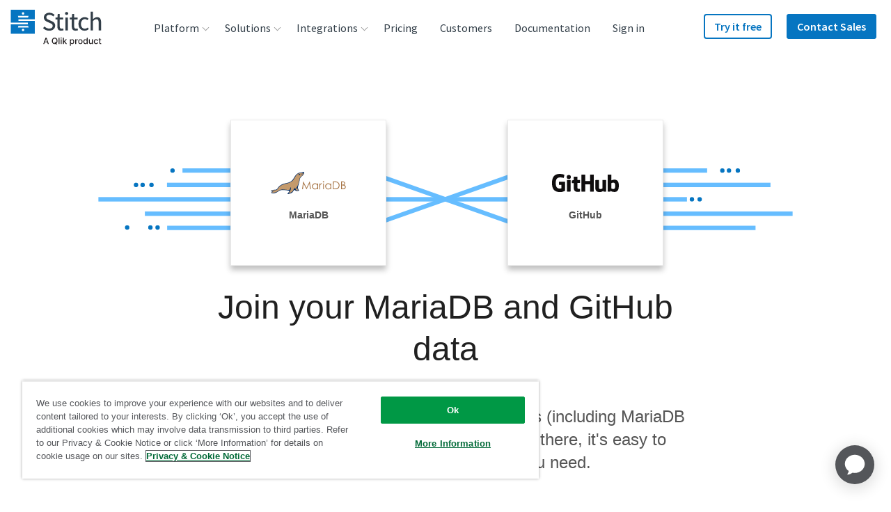

--- FILE ---
content_type: text/html; charset=UTF-8
request_url: https://www.stitchdata.com/integrations/mariadb/github/
body_size: 86883
content:
<!DOCTYPE html><html prefix="og: http://ogp.me/ns#" lang="en"><head><meta charSet="utf-8"/><meta http-equiv="x-ua-compatible" content="ie=edge"/><meta name="viewport" content="width=device-width, initial-scale=1, shrink-to-fit=no"/><script src="https://cdn.cookielaw.org/scripttemplates/otSDKStub.js" data-domain-script="dc060453-2cf2-4e3b-b3fb-f1e88fef170a" type="text/javascript" async=""></script><script type="text/javascript">function OptanonWrapper() {}</script><script src="https://cdn.optimizely.com/js/17893791009.js"></script><meta name="generator" content="Gatsby 4.22.0"/><meta data-react-helmet="true" name="description" content="Join your MariaDB and GitHub data in minutes without the headache of writing and maintaining ETL scripts."/><meta data-react-helmet="true" name="robots" content="index, follow"/><meta data-react-helmet="true" property="og:title" content="Join your MariaDB and GitHub data in minutes"/><meta data-react-helmet="true" property="og:description" content="Join your MariaDB and GitHub data in minutes without the headache of writing and maintaining ETL scripts."/><meta data-react-helmet="true" property="og:image" content="https://www.stitchdata.com/images/og-site-icon.png"/><meta data-react-helmet="true" property="og:type" content="website"/><meta data-react-helmet="true" name="twitter:card" content="summary"/><meta data-react-helmet="true" name="twitter:creator" content="@stitch_data"/><meta data-react-helmet="true" name="twitter:title" content="Join your MariaDB and GitHub data in minutes"/><meta data-react-helmet="true" name="twitter:description" content="Join your MariaDB and GitHub data in minutes without the headache of writing and maintaining ETL scripts."/><meta data-react-helmet="true" property="twitter:image" content="https://www.stitchdata.com/images/og-site-icon.png"/><meta name="theme-color" content="#ffffff"/><style data-href="https://main--stitch-gatsby.netlify.app/styles.e4d46fe7c22ce556d570.css" data-identity="gatsby-global-css">:root{--device-switch:1100;--nav-height:80px;--logo-width:131px;--radius:4px;--c-nav-hover-darken:rgba(28,30,33,.05);--transSelector:"body.transparent-header";--navBoxShadow:0 15px 23px 8px rgba(0,0,0,.1);--headerIndex:100;--c-border:#e7e7e7;--nav-trigger-color:var(--c-primary)}.header-module--navSection--US1o\+{position:-webkit-sticky;position:sticky;top:0;transition:transform .25s ease;z-index:var(--z-topRegion)}.header-module--navSection--US1o\+.header-module--isSticky--HsDvR{box-shadow:0 1px 2px rgba(0,0,0,.1),0 2px 4px rgba(12,45,77,.05)}.header-module--navSection--US1o\+.header-module--isSticky--HsDvR:before{background-color:#fff}.header-module--mainMainHeader--J6saf .header-module--mainNav--5bcuZ li,.header-module--mainMainHeader--J6saf .header-module--mainNav--5bcuZ ul{line-height:1.875rem;list-style:none;margin:0;padding:0}.header-module--mainMainHeader--J6saf .header-module--headerLogo--TFrXk{align-items:center;display:flex;height:var(--nav-height);position:relative;width:var(--logo-width);z-index:15}.header-module--mainMainHeader--J6saf .header-module--headerLogo--TFrXk a{display:block;padding-top:6px}.header-module--mainMainHeader--J6saf .header-module--headerLogo--TFrXk svg{max-width:var(--logo-width);width:100%}.header-module--mainMainHeader--J6saf .header-module--navTrigger--EElHS{cursor:pointer;display:flex;flex-flow:column;height:44px;justify-content:space-between;margin-left:auto;margin-top:16px;padding:10px 5px;position:relative;width:44px;z-index:15}@media screen and (min-width:1100px){.header-module--mainMainHeader--J6saf .header-module--navTrigger--EElHS{display:none;position:absolute;right:-9999px;visibility:hidden}}.header-module--mainMainHeader--J6saf .header-module--navTrigger--EElHS:active,.header-module--mainMainHeader--J6saf .header-module--navTrigger--EElHS:focus{border:none;outline:none}.header-module--mainMainHeader--J6saf .header-module--navTrigger--EElHS:after,.header-module--mainMainHeader--J6saf .header-module--navTrigger--EElHS:before{content:""}.header-module--mainMainHeader--J6saf .header-module--navTrigger--EElHS:after,.header-module--mainMainHeader--J6saf .header-module--navTrigger--EElHS:before,.header-module--mainMainHeader--J6saf .header-module--navTrigger--EElHS span{background:var(--nav-trigger-color);border-radius:var(--radius);display:block;height:4px;transform-origin:right;transition:transform var(--timing-fast) ease,opacity var(--timing-fast) ease}.header-module--mainMainHeader--J6saf .header-module--navTrigger--EElHS span{text-indent:-9999px}.header-module--mainMainHeader--J6saf .header-module--mainNav--5bcuZ{background:#fff;border-radius:4px;border-top-left-radius:0;border-top-right-radius:0;box-shadow:var(--navBoxShadow);font-family:Source Sans Pro,helvetica,sans-serif;margin:0;max-height:calc(100vh - 120px);opacity:0;overflow-y:scroll;padding:12px 24px;pointer-events:none;text-align:left;transition:opacity var(--timing-fast) ease;width:100%;z-index:10}@media screen and (min-width:1100px){.header-module--mainMainHeader--J6saf .header-module--mainNav--5bcuZ{background:transparent;border-radius:0;box-shadow:none;height:var(--nav-height);margin:0;max-height:var(--nav-height);opacity:1;overflow:visible;padding:0;pointer-events:all;position:static;transition:none;width:auto}}.header-module--mainMainHeader--J6saf .header-module--mainNavList--N81XF{display:flex;flex-direction:column;font-size:1.5rem;position:relative;z-index:20}@media screen and (min-width:1100px){.header-module--mainMainHeader--J6saf .header-module--mainNavList--N81XF{flex-direction:row;font-size:0;height:var(--nav-height)}}@media screen and (max-width:1099px){.header-module--mainMainHeader--J6saf .header-module--menuIcon--5PdIH{display:none}}@media screen and (min-width:1100px){.header-module--mainMainHeader--J6saf .header-module--menuIcon--5PdIH{height:auto;margin-right:10px;max-height:22px;max-width:22px;width:auto}}.header-module--mainMainHeader--J6saf .header-module--menuItem--TSok5 a{color:var(--c-slate);display:block;font-weight:400;transition:color ease var(--timing-med),background-color ease var(--timing-med);width:100%}@media screen and (min-width:1100px){.header-module--mainMainHeader--J6saf .header-module--menuItem--TSok5 a{align-items:center;border-radius:var(--radius);display:flex;line-height:2rem;padding:4px 24px 4px 8px;transition:color ease var(--timing-med),background-color ease var(--timing-med)}}.header-module--mainMainHeader--J6saf .header-module--menuItem--TSok5>a,.header-module--mainMainHeader--J6saf .header-module--menuItem--TSok5>span{align-items:center;flex-flow:row nowrap;padding:5px}@media screen and (min-width:1100px){.header-module--mainMainHeader--J6saf .header-module--menuItem--TSok5>a,.header-module--mainMainHeader--J6saf .header-module--menuItem--TSok5>span{display:flex;font-size:1rem;line-height:2.25rem;padding:0 16px}}.header-module--mainMainHeader--J6saf .header-module--menuItem--TSok5.header-module--indented--tjVSq,.header-module--mainMainHeader--J6saf .header-module--menuItem--TSok5.header-module--indentedLast--pVAfl{padding-left:16px}@media screen and (min-width:1100px){.header-module--mainMainHeader--J6saf .header-module--menuItem--TSok5.header-module--indented--tjVSq,.header-module--mainMainHeader--J6saf .header-module--menuItem--TSok5.header-module--indentedLast--pVAfl{padding-left:24px;padding-right:24px}}.header-module--mainMainHeader--J6saf .header-module--menuItem--TSok5.header-module--indented--tjVSq a,.header-module--mainMainHeader--J6saf .header-module--menuItem--TSok5.header-module--indentedLast--pVAfl a{line-height:2rem;padding:4px 16px;white-space:nowrap}.header-module--mainMainHeader--J6saf .header-module--menuItem--TSok5.header-module--indented--tjVSq .header-module--menuIcon--5PdIH,.header-module--mainMainHeader--J6saf .header-module--menuItem--TSok5.header-module--indentedLast--pVAfl .header-module--menuIcon--5PdIH{height:32px;max-height:32px;max-width:32px;width:32px}.header-module--mainMainHeader--J6saf .header-module--menuItem--TSok5.header-module--indentedLast--pVAfl{padding-bottom:16px}@media screen and (max-width:1099px){.header-module--mainMainHeader--J6saf .header-module--menuItem--TSok5.header-module--large--geBfn>a,.header-module--mainMainHeader--J6saf .header-module--menuItem--TSok5.header-module--largeCloser--Tf5Mw>a{padding-left:8px}}@media screen and (min-width:1100px){.header-module--mainMainHeader--J6saf .header-module--menuItem--TSok5.header-module--large--geBfn,.header-module--mainMainHeader--J6saf .header-module--menuItem--TSok5.header-module--largeCloser--Tf5Mw{border-bottom:1px solid var(--c-border);border-bottom-left-radius:var(--radius);border-bottom-right-radius:var(--radius);margin-bottom:5px;min-width:-webkit-max-content;min-width:-moz-max-content;min-width:max-content;padding:8px;white-space:nowrap}.header-module--mainMainHeader--J6saf .header-module--menuItem--TSok5.header-module--large--geBfn>a,.header-module--mainMainHeader--J6saf .header-module--menuItem--TSok5.header-module--largeCloser--Tf5Mw>a{display:block;padding:16px 32px 16px 20px}.header-module--mainMainHeader--J6saf .header-module--menuItem--TSok5.header-module--large--geBfn .header-module--description--pOew7,.header-module--mainMainHeader--J6saf .header-module--menuItem--TSok5.header-module--large--geBfn .header-module--menuItemTitle--\+oYoh,.header-module--mainMainHeader--J6saf .header-module--menuItem--TSok5.header-module--largeCloser--Tf5Mw .header-module--description--pOew7,.header-module--mainMainHeader--J6saf .header-module--menuItem--TSok5.header-module--largeCloser--Tf5Mw .header-module--menuItemTitle--\+oYoh{line-height:1.375rem}.header-module--mainMainHeader--J6saf .header-module--menuItem--TSok5.header-module--large--geBfn .header-module--menuIcon--5PdIH,.header-module--mainMainHeader--J6saf .header-module--menuItem--TSok5.header-module--largeCloser--Tf5Mw .header-module--menuIcon--5PdIH{float:left;margin-right:10px;max-height:32px;max-width:32px}.header-module--mainMainHeader--J6saf .header-module--menuItem--TSok5.header-module--largeCloser--Tf5Mw{margin-bottom:-16px}}.header-module--mainMainHeader--J6saf .header-module--menuItem--TSok5.header-module--closer--eVvco,.header-module--mainMainHeader--J6saf .header-module--menuItem--TSok5.header-module--largeCloser--Tf5Mw{border-bottom:none}@media screen and (min-width:1100px){.header-module--mainMainHeader--J6saf .header-module--menuItem--TSok5.header-module--closer--eVvco,.header-module--mainMainHeader--J6saf .header-module--menuItem--TSok5.header-module--largeCloser--Tf5Mw{background-color:var(--c-altlight-2)}}.header-module--mainMainHeader--J6saf .header-module--menuItem--TSok5.header-module--heading--bxys6 a{padding-left:8px}@media screen and (min-width:1100px){.header-module--mainMainHeader--J6saf .header-module--menuItem--TSok5.header-module--heading--bxys6{border-bottom:1px solid var(--c-border);margin-bottom:5px;min-width:300px;padding:20px 24px 8px}.header-module--mainMainHeader--J6saf .header-module--menuItem--TSok5.header-module--heading--bxys6 a{padding-left:16px}.header-module--mainMainHeader--J6saf .header-module--menuItem--TSok5.header-module--heading--bxys6~.header-module--menuItem--TSok5{padding:2px 24px}.header-module--mainMainHeader--J6saf .header-module--menuItem--TSok5.header-module--heading--bxys6~.header-module--menuItem--TSok5 a{padding:4px 8px 4px 16px}}.header-module--mainMainHeader--J6saf .header-module--menuItem--TSok5.header-module--closer--eVvco{background-color:var(--c-altlight-2);padding:0;position:relative;z-index:2}@media screen and (min-width:1100px){.header-module--mainMainHeader--J6saf .header-module--menuItem--TSok5.header-module--closer--eVvco{border-radius:var(--radius);border-top-left-radius:0;border-top-right-radius:0;margin:16px 0 -24px;width:calc(100% + 48px)}}.header-module--mainMainHeader--J6saf .header-module--menuItem--TSok5.header-module--closer--eVvco>a{border-radius:var(--radius);border-top-left-radius:0;border-top-right-radius:0;justify-content:center;line-height:1.375rem;padding:16px 24px;text-align:center}@media screen and (max-width:1099px){.header-module--mainMainHeader--J6saf .header-module--menuItem--TSok5.header-module--closer--eVvco{margin-top:16px}}.header-module--mainMainHeader--J6saf .header-module--menuItem--TSok5.header-module--button--TMeLo,.header-module--mainMainHeader--J6saf .header-module--menuItem--TSok5.header-module--buttonSecondary--SF4zb{display:block;margin:0;padding:0}.header-module--mainMainHeader--J6saf .header-module--menuItem--TSok5.header-module--button--TMeLo:hover,.header-module--mainMainHeader--J6saf .header-module--menuItem--TSok5.header-module--buttonSecondary--SF4zb:hover{background:transparent}.header-module--mainMainHeader--J6saf .header-module--menuItem--TSok5.header-module--button--TMeLo:hover>a,.header-module--mainMainHeader--J6saf .header-module--menuItem--TSok5.header-module--buttonSecondary--SF4zb:hover>a{color:inherit}@media screen and (max-width:1099px){.header-module--mainMainHeader--J6saf .header-module--menuItem--TSok5.header-module--button--TMeLo,.header-module--mainMainHeader--J6saf .header-module--menuItem--TSok5.header-module--buttonSecondary--SF4zb{position:relative;text-align:left}}@media screen and (min-width:1100px){.header-module--mainMainHeader--J6saf .header-module--menuItem--TSok5.header-module--button--TMeLo,.header-module--mainMainHeader--J6saf .header-module--menuItem--TSok5.header-module--buttonSecondary--SF4zb{border-radius:var(--radius);margin:12px 6px 0}}.header-module--mainMainHeader--J6saf .header-module--menuItem--TSok5.header-module--button--TMeLo a{font-weight:600}@media screen and (min-width:1100px){.header-module--mainMainHeader--J6saf .header-module--menuItem--TSok5.header-module--button--TMeLo a{background:var(--c-primary);border-radius:var(--radius);box-shadow:inset 0 0 0 2px var(--c-primary);color:#fff;line-height:2.25rem;margin-top:8px;padding:0 15px}.header-module--mainMainHeader--J6saf .header-module--menuItem--TSok5.header-module--button--TMeLo a:hover{background:var(--c-button-hover);color:#fff}$(var(--transSelector)) .header-module--mainMainHeader--J6saf .header-module--menuItem--TSok5.header-module--button--TMeLo a:hover{color:#fff}.header-module--mainMainHeader--J6saf .header-module--menuItem--TSok5.header-module--button--TMeLo a .header-module--menuItemTitle--\+oYoh{line-height:2.25rem}}.header-module--mainMainHeader--J6saf .header-module--menuItem--TSok5.header-module--button--TMeLo:hover>a{color:#fff}.header-module--mainMainHeader--J6saf .header-module--menuItem--TSok5.header-module--buttonSecondary--SF4zb a{background:none;font-weight:600}@media screen and (min-width:1100px){.header-module--mainMainHeader--J6saf .header-module--menuItem--TSok5.header-module--buttonSecondary--SF4zb a{border-radius:var(--radius);box-shadow:inset 0 0 0 2px var(--c-primary);color:var(--c-primary);line-height:2.25rem;margin-top:8px;padding:0 15px}.header-module--mainMainHeader--J6saf .header-module--menuItem--TSok5.header-module--buttonSecondary--SF4zb a:hover{background:var(--c-button-sec-hover);color:var(--c-primary)}$(var(--transSelector)) .header-module--mainMainHeader--J6saf .header-module--menuItem--TSok5.header-module--buttonSecondary--SF4zb a:hover{color:#fff}.header-module--mainMainHeader--J6saf .header-module--menuItem--TSok5.header-module--buttonSecondary--SF4zb a .header-module--menuItemTitle--\+oYoh{line-height:2.25rem}}.header-module--mainMainHeader--J6saf .header-module--description--pOew7,.header-module--mainMainHeader--J6saf .header-module--menuItemTitle--\+oYoh{display:block}@media screen and (min-width:1100px){.header-module--mainMainHeader--J6saf .header-module--description--pOew7,.header-module--mainMainHeader--J6saf .header-module--menuItemTitle--\+oYoh{line-height:2rem}}.header-module--mainMainHeader--J6saf .header-module--description--pOew7{color:var(--c-mid-grey);display:block;font-size:1rem;font-weight:400;transition:color .24s ease,background-color .24s ease}@media screen and (min-width:1100px){.header-module--mainMainHeader--J6saf .header-module--description--pOew7{padding-left:42px}}.header-module--mainMainHeader--J6saf .header-module--menuItem--TSok5.header-module--navButtonLevel1--7zW7p{margin-left:unset}@media screen and (min-width:1100px){.header-module--mainMainHeader--J6saf .header-module--menuItem--TSok5.header-module--navButtonLevel1--7zW7p{margin-left:auto}.header-module--mainMainHeader--J6saf .header-module--menuItem--TSok5.header-module--navButtonLevel1--7zW7p+.header-module--menuItem--TSok5.header-module--navButtonLevel1--7zW7p{margin-left:15px}}.header-module--mainMainHeader--J6saf .header-module--itemMenuLevel1--w0zjn{font-size:1.5rem;line-height:1.875rem;overflow:hidden;transition:height .32s ease,margin .32s ease;will-change:height}@media screen and (min-width:1100px){.header-module--mainMainHeader--J6saf .header-module--itemMenuLevel1--w0zjn{display:flex;justify-content:center;order:10;overflow:visible;position:relative;transition:background .16s ease}.header-module--mainMainHeader--J6saf .header-module--itemMenuLevel1--w0zjn>a,.header-module--mainMainHeader--J6saf .header-module--itemMenuLevel1--w0zjn>span{font-size:1.3vw}}@media (min-width:1200px){.header-module--mainMainHeader--J6saf .header-module--itemMenuLevel1--w0zjn>a,.header-module--mainMainHeader--J6saf .header-module--itemMenuLevel1--w0zjn>span{font-size:1rem}}.header-module--mainMainHeader--J6saf .header-module--itemMenuLevel1--w0zjn:hover>ul{background:#fff;pointer-events:all;z-index:20}@media screen and (min-width:1100px){.header-module--mainMainHeader--J6saf .header-module--itemMenuLevel1--w0zjn:hover>ul{opacity:1;overflow:visible;transform:translateY(10px);z-index:20}@media (-ms-high-contrast:none){.header-module--mainMainHeader--J6saf .header-module--itemMenuLevel1--w0zjn:hover>ul{transform:translateY(10px) translateX(-50%)}}}@media screen and (min-width:1100px){.header-module--mainMainHeader--J6saf .header-module--itemMenuLevel1--w0zjn:hover:not(.header-module--button--TMeLo):not(.header-module--buttonSecondary--SF4zb)>a{-webkit-text-stroke-width:.7px;color:var(--c-text_black_alt)}}@media screen and (max-width:1099px){.header-module--mainMainHeader--J6saf .header-module--itemMenuLevel1--w0zjn.header-module--hasChildren--g4qxM{height:38px}.header-module--mainMainHeader--J6saf .header-module--itemMenuLevel1--w0zjn.header-module--hasChildren--g4qxM.header-module--isOpen--dZGzc>a{color:var(--c-text_black_alt)}.header-module--mainMainHeader--J6saf .header-module--itemMenuLevel1--w0zjn.header-module--hasChildren--g4qxM.header-module--isOpen--dZGzc>a:after{transform:rotate(0deg)}}@media screen and (min-width:1100px){.header-module--mainMainHeader--J6saf .header-module--itemMenuLevel1--w0zjn.header-module--hasChildren--g4qxM:after{background:transparent;content:" ";height:20px;pointer-events:none;position:absolute;top:100%;width:200%}.header-module--mainMainHeader--J6saf .header-module--itemMenuLevel1--w0zjn.header-module--hasChildren--g4qxM:hover:after{pointer-events:all}}@media screen and (max-width:1099px){.header-module--mainMainHeader--J6saf .header-module--itemMenuLevel1--w0zjn.header-module--hasChildren--g4qxM>a{display:flex;justify-content:space-between}}.header-module--mainMainHeader--J6saf .header-module--itemMenuLevel1--w0zjn.header-module--hasChildren--g4qxM>a:after{background-image:url("data:image/svg+xml;charset=utf-8,%3Csvg xmlns='http://www.w3.org/2000/svg' viewBox='0 0 11 7'%3E%3Cpath fill='%23979797' d='M9.525 6.766a.65.65 0 0 0 1.016-.805l-.066-.083L5.304.35.508 5.897a.65.65 0 0 0 .908.924l.076-.074L5.34 2.295l4.184 4.47Z'/%3E%3C/svg%3E");background-repeat:no-repeat;background-size:contain;content:"";display:inline-block;height:12px;transform:rotate(180deg);transition:transform ease var(--timing-med);width:18px}@media screen and (min-width:1100px){.header-module--mainMainHeader--J6saf .header-module--itemMenuLevel1--w0zjn.header-module--hasChildren--g4qxM>a:after{background-image:none;border:solid #979797;border-width:0 1px 1px 0;display:inline-block;height:auto;margin:0 -8px 0 6px;padding:3px;position:relative;right:auto;top:-1px;transform:rotate(45deg);width:auto}.header-module--mainMainHeader--J6saf .header-module--itemMenuLevel1--w0zjn.header-module--hasChildren--g4qxM:hover>a:after{top:2px;transform:rotate(-135deg)}.header-module--mainMainHeader--J6saf .header-module--itemMenuLevel1--w0zjn.header-module--hasSideBySideChildren--vs2ri{width:-webkit-max-content;width:-moz-max-content;width:max-content}.header-module--mainMainHeader--J6saf .header-module--itemMenuLevel1--w0zjn.header-module--hasSideBySideChildren--vs2ri>.header-module--subMenu--6GWgo{display:flex;flex-flow:row nowrap;min-width:480px;padding:32px 0 24px;width:-webkit-fit-content;width:-moz-fit-content;width:fit-content}.header-module--mainMainHeader--J6saf .header-module--itemMenuLevel1--w0zjn.header-module--hasSideBySideChildren--vs2ri>.header-module--subMenu--6GWgo .header-module--hasChildren--g4qxM:not(:first-child):before{background:var(--c-border);content:"";height:100%;left:0;position:absolute;top:0;width:1px}.header-module--mainMainHeader--J6saf .header-module--itemMenuLevel1--w0zjn.header-module--hasSideBySideChildren--vs2ri>.header-module--subMenu--6GWgo a{align-items:flex-start;line-height:1.375rem;padding:9px 10px}.header-module--mainMainHeader--J6saf .header-module--itemMenuLevel1--w0zjn.header-module--hasSideBySideChildren--vs2ri>.header-module--subMenu--6GWgo>li{flex:1 1 0;min-width:auto}.header-module--mainMainHeader--J6saf .header-module--itemMenuLevel1--w0zjn.header-module--hasSideBySideChildren--vs2ri>.header-module--subMenu--6GWgo li.header-module--closer--eVvco{flex-basis:100%;width:calc(100% + 48px)}.header-module--mainMainHeader--J6saf .header-module--itemMenuLevel1--w0zjn.header-module--hasSideBySideChildren--vs2ri>.header-module--subMenu--6GWgo li.header-module--closer--eVvco a{padding:16px 24px}.header-module--mainMainHeader--J6saf .header-module--itemMenuLevel1--w0zjn.header-module--hasSideBySideChildren--vs2ri>.header-module--subMenu--6GWgo li.header-module--closer--eVvco a span{line-height:1.375rem}}.header-module--mainMainHeader--J6saf .header-module--itemMenuLevel1--w0zjn>.header-module--subMenu--6GWgo{background:var(--c-white);display:flex;flex-flow:column nowrap;flex-wrap:wrap;font-size:1rem}@media screen and (min-width:1100px){.header-module--mainMainHeader--J6saf .header-module--itemMenuLevel1--w0zjn>.header-module--subMenu--6GWgo{border-top:3px solid var(--c-blue-nav-top-border);border-top-left-radius:0;border-top-right-radius:0;margin-top:-10px;padding-bottom:16px}}.header-module--mainMainHeader--J6saf li.header-module--sideBySide--MaHwh{position:relative}@media screen and (min-width:1100px){.header-module--mainMainHeader--J6saf li.header-module--sideBySide--MaHwh{padding-left:15px;padding-right:15px}}.header-module--mainMainHeader--J6saf li.header-module--sideBySide--MaHwh a{align-items:flex-start}@media screen and (min-width:1100px){.header-module--mainMainHeader--J6saf li.header-module--sideBySide--MaHwh a{line-height:1.375rem;padding:9px 24px 9px 8px}}.header-module--mainMainHeader--J6saf li.header-module--sideBySide--MaHwh .header-module--menuItemTitle--\+oYoh{line-height:1.375rem;white-space:nowrap}.header-module--mainMainHeader--J6saf .header-module--groupTitle--ej4QL{color:#b0b0b0;display:inline-block;float:left;font-size:.9375rem;padding:16px 0 8px 8px}@media screen and (min-width:1100px){.header-module--mainMainHeader--J6saf .header-module--groupTitle--ej4QL{padding:0 30px 9px 28px}}.header-module--mainMainHeader--J6saf .header-module--menuLevel2--XKz0d{line-height:1.25rem;padding-bottom:16px}@media screen and (min-width:1100px){.header-module--mainMainHeader--J6saf .header-module--menuLevel2--XKz0d{background:var(--c-white);border-radius:4px;box-shadow:0 15px 23px 8px rgba(0,0,0,.1);display:flex;flex-wrap:wrap;font-size:1rem;height:auto;margin:0;min-width:240px;opacity:0;overflow:visible;padding:0 0 20px;pointer-events:none;position:absolute;top:100%;transform:translateY(-10px);transition:color .16s ease,background .16s ease,transform .16s ease,opacity .16s ease,z-index 0ms ease .32s;z-index:-1}.header-module--mainMainHeader--J6saf .header-module--menuLevel2--XKz0d:after{border:12px solid transparent;border-bottom:12px solid var(--c-blue-nav-top-border);content:"";height:0;left:0;margin:auto;position:absolute;right:0;top:-25px;width:0;z-index:-1}}.header-module--mainMainHeader--J6saf .header-module--menuLevel2--XKz0d a:hover{background-color:var(--c-nav-hover-darken)}.header-module--mainMainHeader--J6saf li.header-module--itemMenuLevel2--JHsnR{width:auto}.header-module--mainMainHeader--J6saf li.header-module--itemMenuLevel2--JHsnR,.header-module--mainMainHeader--J6saf li.header-module--itemMenuLevel3--eQD\+D,.header-module--mainMainHeader--J6saf li.header-module--itemMenuLevel4--NHgAu{padding-left:16px;text-align:left}@media screen and (min-width:1100px){.header-module--mainMainHeader--J6saf li.header-module--itemMenuLevel2--JHsnR,.header-module--mainMainHeader--J6saf li.header-module--itemMenuLevel3--eQD\+D,.header-module--mainMainHeader--J6saf li.header-module--itemMenuLevel4--NHgAu{padding:15px 20px 0}}.header-module--mainMainHeader--J6saf li.header-module--itemMenuLevel2--JHsnR>a,.header-module--mainMainHeader--J6saf li.header-module--itemMenuLevel3--eQD\+D>a,.header-module--mainMainHeader--J6saf li.header-module--itemMenuLevel4--NHgAu>a{padding:8px 10px 8px 8px}@media screen and (min-width:1100px){.header-module--mainMainHeader--J6saf li.header-module--itemMenuLevel2--JHsnR>a,.header-module--mainMainHeader--J6saf li.header-module--itemMenuLevel3--eQD\+D>a,.header-module--mainMainHeader--J6saf li.header-module--itemMenuLevel4--NHgAu>a{align-items:center;border-radius:4px;display:flex;padding:4px 8px 4px 16px}}.header-module--mainMainHeader--J6saf .header-module--itemMenuLevel4--NHgAu{padding:3px 0;width:100%}.header-module--mainMainHeader--J6saf .header-module--itemMenuLevel4--NHgAu>a{padding:8px 10px 8px 24px}.header-module--mainMainHeader--J6saf .header-module--mainHeader--9gd2Z{align-content:flex-start;-webkit-animation:var(--timing-med) header-module--reduceOverflow--rlu7\+;animation:var(--timing-med) header-module--reduceOverflow--rlu7\+;background-color:transparent;border:0;display:flex;flex-wrap:wrap;height:var(--nav-height);padding:0 15px;position:relative;transition:background-color var(--timing-med) ease,height 0ms ease var(--timing-slow),box-shadow var(--timing-med) ease;width:100%;z-index:var(--headerIndex)}@media screen and (min-width:1100px){.header-module--mainMainHeader--J6saf .header-module--mainHeader--9gd2Z{display:grid;gap:1vw;grid-auto-flow:row;grid-template-columns:minmax(100px,150px) auto;margin-left:auto;margin-right:auto;max-width:1280px}.header-module--mainMainHeader--J6saf .header-module--mainHeader--9gd2Z .header-module--headerLogo--TFrXk,.header-module--mainMainHeader--J6saf .header-module--mainHeader--9gd2Z .header-module--mainNav--5bcuZ{grid-column:span 1/span 1;grid-row-end:1;grid-row-start:1;width:auto}.header-module--mainMainHeader--J6saf .header-module--mainHeader--9gd2Z .header-module--ctaNav--iip4S{grid-column:span 1/span 1;grid-row-end:1;grid-row-start:1;justify-self:end;width:auto}}@media (min-width:1200px){.header-module--mainMainHeader--J6saf .header-module--mainHeader--9gd2Z{gap:40px}}.header-module--mainMainHeader--J6saf .header-module--mainHeader--9gd2Z a{text-decoration:none}.header-module--mainMainHeader--J6saf .header-module--mainHeader--9gd2Z:before{content:"";height:var(--nav-height);left:0;position:absolute;transition:background ease var(--timing-fast);width:100%}.header-module--mainMainHeader--J6saf .header-module--mainHeader--9gd2Z.header-module--isSticky--HsDvR{box-shadow:0 1px 2px rgba(var(--c-black-rgb),.1),0 2px 4px rgba(var(--c-space-rgb),.05)}.header-module--mainMainHeader--J6saf .header-module--mainHeader--9gd2Z.header-module--isSticky--HsDvR:before{background-color:#fff}@media screen and (max-width:1099px){.header-module--mainMainHeader--J6saf .header-module--mainHeader--9gd2Z.header-module--isOpen--dZGzc{overflow:visible;padding-bottom:var(--nav-height);pointer-events:none;position:relative;transition-delay:0ms}.header-module--mainMainHeader--J6saf .header-module--mainHeader--9gd2Z.header-module--isOpen--dZGzc>*{pointer-events:all}@media screen and (max-width:1099px){.header-module--mainMainHeader--J6saf .header-module--mainHeader--9gd2Z.header-module--isOpen--dZGzc .header-module--mainNav--5bcuZ{display:block;opacity:1;padding-bottom:24px;pointer-events:all;transition:opacity var(--timing-fast) ease;visibility:visible}}.header-module--mainMainHeader--J6saf .header-module--mainHeader--9gd2Z.header-module--isOpen--dZGzc .header-module--navTrigger--EElHS:before{transform:translateY(-2px) translateX(-4px) rotate(-45deg)}.header-module--mainMainHeader--J6saf .header-module--mainHeader--9gd2Z.header-module--isOpen--dZGzc .header-module--navTrigger--EElHS span{opacity:0;transform:translateX(20px)}.header-module--mainMainHeader--J6saf .header-module--mainHeader--9gd2Z.header-module--isOpen--dZGzc .header-module--navTrigger--EElHS:after{transform:translateY(2px) translateX(-4px) rotate(45deg)}}body.darkOpaque .siteHeader:before{background-color:#fff}body.darkTransparent .pageInterior,body.lightTransparent .pageInterior{margin-top:calc(var(--nav-height)*-1)}@media screen and (min-width:1100px){body.lightTransparent header.notSticky .navLinkLevel1>a{color:var(--c-white)}body.lightTransparent header.notSticky .navLinkLevel1:hover>a{color:var(--c-primary)}body.lightTransparent header.notSticky .navButtonLevel1 a{color:var(--c-white)}body.lightTransparent header.notSticky .navGlobeLevel1>a{background-color:var(--c-white)}body.lightTransparent header.notSticky .navGlobeLevel1:hover>a{background-color:var(--c-primary)}}@-webkit-keyframes header-module--reduceOverflow--rlu7\+{0%{overflow:visible}to{overflow:hidden}}@keyframes header-module--reduceOverflow--rlu7\+{0%{overflow:visible}to{overflow:hidden}}:root{--maxWidth:1200px;--c-dark-grey:#262626;--c-text_black_alt:var(--c-dark-grey);--c-dove_gray:#555;--c-black:#000;--c-white:#fff;--c-blue-gradient-1:#0675c1;--c-blue-gradient-2:#00bcd9;--c-blue-gradient-3:#06538a;--c-text_blue:#cde2f2;--c-slate:#323e48;--c-primary:var(--c-blue-gradient-1);--c-blue-nav-top-border:#04bcd9;--c-button-sec-hover:#cde2f2;--c-button-hover:#06538a;--c-error-red:#ff001e;--timing-slow:320ms;--timing-med:240ms;--timing-fast:120ms;--timing-base:160ms;--z-topRegion:20}.footer-module--siteFooter--fJZRU{background:var(--c-dove_gray);color:var(--c-white);font-family:Source Sans Pro,helvetica,sans-serif;font-size:.875rem;font-weight:400;line-height:1.5rem;overflow:hidden;padding-bottom:60px;padding-top:60px;position:relative}.footer-module--siteFooter--fJZRU a{color:var(--c-white);display:block;font-size:1.125rem;font-weight:400;line-height:1.25rem;padding:8px 0;text-align:left;text-decoration:none;transition:ease var(--timing-fast) opacity}@media screen and (min-width:376px){.footer-module--siteFooter--fJZRU a{font-size:1rem;line-height:1.25rem;padding:6px 0}}@media screen and (min-width:1100px){.footer-module--siteFooter--fJZRU a{font-size:.9375rem;line-height:1.125rem;padding:5px 0}}.footer-module--siteFooter--fJZRU a:hover{color:var(--c-white);opacity:.7}.footer-module--siteFooter--fJZRU .footer-module--container--dt9Rp{display:grid;margin-left:auto;margin-right:auto;max-width:1280px;position:relative}.footer-module--siteFooter--fJZRU .footer-module--container--dt9Rp .footer-module--nav--VRQgc{display:flex;flex-flow:row wrap;padding-bottom:32px}.footer-module--siteFooter--fJZRU .footer-module--container--dt9Rp .footer-module--nav--VRQgc .footer-module--menuGroup--Bv3-B{flex-basis:100%;list-style:none;margin:0;padding:0 16px 30px}@media screen and (min-width:700px) and (max-width:1099px){.footer-module--siteFooter--fJZRU .footer-module--container--dt9Rp .footer-module--nav--VRQgc .footer-module--menuGroup--Bv3-B{flex-basis:33.33333%}}@media screen and (min-width:1100px){.footer-module--siteFooter--fJZRU .footer-module--container--dt9Rp .footer-module--nav--VRQgc .footer-module--menuGroup--Bv3-B{flex-basis:16.66667%}}.footer-module--siteFooter--fJZRU .footer-module--container--dt9Rp .footer-module--nav--VRQgc .footer-module--menuGroup--Bv3-B li{margin-bottom:10px}.footer-module--siteFooter--fJZRU .footer-module--container--dt9Rp .footer-module--nav--VRQgc .footer-module--menuGroup--Bv3-B li:last-child{margin-bottom:0}.footer-module--siteFooter--fJZRU .footer-module--container--dt9Rp .footer-module--nav--VRQgc .footer-module--menuGroup--Bv3-B a:hover{opacity:.7}.footer-module--siteFooter--fJZRU .footer-module--container--dt9Rp .footer-module--nav--VRQgc .footer-module--menuGroup--Bv3-B .footer-module--Heading--YFl9p{border-bottom:0;padding-bottom:0}.footer-module--siteFooter--fJZRU .footer-module--container--dt9Rp .footer-module--nav--VRQgc .footer-module--menuGroup--Bv3-B .footer-module--Heading--YFl9p a{color:var(--c-text_blue);font-size:.9375rem;font-weight:700}.footer-module--siteFooter--fJZRU .footer-module--container--dt9Rp .footer-module--nav--VRQgc .footer-module--menuGroup--Bv3-B .footer-module--Heading--YFl9p a:hover{color:var(--c-text_blue)}.footer-module--siteFooter--fJZRU .footer-module--container--dt9Rp .footer-module--nav--VRQgc .footer-module--menuGroup--Bv3-B .footer-module--Heading--YFl9p:first-of-type{padding-top:0}@media screen and (min-width:700px) and (max-width:1099px){.footer-module--siteFooter--fJZRU .footer-module--socials--04\+db{order:1}}.footer-module--siteFooter--fJZRU .footer-module--socials--04\+db{display:flex;flex-flow:row nowrap;margin:0;order:0;padding:0 16px 32px}.footer-module--siteFooter--fJZRU .footer-module--socials--04\+db li{list-style:none;margin:0 20px 0 0;padding:0;width:44px}@media screen and (min-width:1100px){.footer-module--siteFooter--fJZRU .footer-module--socials--04\+db li{width:22px}}.footer-module--siteFooter--fJZRU .footer-module--socials--04\+db img{height:auto;max-height:44px;max-width:44px;padding:8px;width:auto}@media screen and (min-width:1100px){.footer-module--siteFooter--fJZRU .footer-module--socials--04\+db img{max-height:22px;max-width:22px;padding:0}}.footer-module--siteFooter--fJZRU .footer-module--socials--04\+db a{margin:0;padding:0}.slick-slider{-webkit-touch-callout:none;-webkit-tap-highlight-color:transparent;box-sizing:border-box;touch-action:pan-y;-webkit-user-select:none;user-select:none;-khtml-user-select:none}.slick-list,.slick-slider{display:block;position:relative}.slick-list{margin:0;overflow:hidden;padding:0}.slick-list:focus{outline:none}.slick-list.dragging{cursor:pointer;cursor:hand}.slick-slider .slick-list,.slick-slider .slick-track{-webkit-transform:translateZ(0);transform:translateZ(0)}.slick-track{display:block;left:0;margin-left:auto;margin-right:auto;position:relative;top:0}.slick-track:after,.slick-track:before{content:"";display:table}.slick-track:after{clear:both}.slick-loading .slick-track{visibility:hidden}.slick-slide{display:none;float:left;height:100%;min-height:1px}[dir=rtl] .slick-slide{float:right}.slick-slide img{display:block}.slick-slide.slick-loading img{display:none}.slick-slide.dragging img{pointer-events:none}.slick-initialized .slick-slide{display:block}.slick-loading .slick-slide{visibility:hidden}.slick-vertical .slick-slide{border:1px solid transparent;display:block;height:auto}.slick-arrow.slick-hidden{display:none}html{box-sizing:border-box}*,:after,:before{box-sizing:inherit}
/*! normalize.css v8.0.1 | MIT License | github.com/necolas/normalize.css */html{-webkit-text-size-adjust:100%;line-height:1.15}body{margin:0}main{display:block}h1{font-size:2em;margin:.67em 0}hr{box-sizing:content-box;height:0;overflow:visible}a{background-color:transparent}abbr[title]{border-bottom:none;text-decoration:underline;-webkit-text-decoration:underline dotted;text-decoration:underline dotted}b,strong{font-weight:bolder}code,kbd,samp{font-family:monospace,monospace;font-size:1em}small{font-size:80%}sub,sup{font-size:75%;line-height:0;position:relative;vertical-align:baseline}sub{bottom:-.25em}sup{top:-.5em}img{border-style:none}button,input,optgroup,select,textarea{font-family:inherit;font-size:100%;line-height:1.15;margin:0}button,input{overflow:visible}button,select{text-transform:none}[type=button],[type=reset],[type=submit],button{-webkit-appearance:button}[type=button]::-moz-focus-inner,[type=reset]::-moz-focus-inner,[type=submit]::-moz-focus-inner,button::-moz-focus-inner{border-style:none;padding:0}[type=button]:-moz-focusring,[type=reset]:-moz-focusring,[type=submit]:-moz-focusring,button:-moz-focusring{outline:1px dotted ButtonText}fieldset{padding:.35em .75em .625em}legend{box-sizing:border-box;color:inherit;display:table;max-width:100%;padding:0;white-space:normal}progress{vertical-align:baseline}textarea{overflow:auto}[type=checkbox],[type=radio]{box-sizing:border-box;padding:0}[type=number]::-webkit-inner-spin-button,[type=number]::-webkit-outer-spin-button{height:auto}[type=search]{-webkit-appearance:textfield;outline-offset:-2px}[type=search]::-webkit-search-decoration{-webkit-appearance:none}::-webkit-file-upload-button{-webkit-appearance:button;font:inherit}details{display:block}summary{display:list-item}[hidden],template{display:none}@font-face{font-family:Fira Sans;font-style:normal;font-weight:300;src:url(/src/assets/fonts/fira/eot/FiraSans-Light.eot);src:local("Fira Sans Light"),url(/src/assets/fonts/fira/FiraSans-Light.eot) format("embedded-opentype"),url(/src/assets/fonts/fira/woff/FiraSans-Light.woff) format("woff"),url(/src/assets/fonts/fira/ttf/FiraSans-Light.ttf) format("truetype")}@font-face{font-family:Fira Sans;font-style:italic;font-weight:300;src:url(/src/assets/fonts/fira/eot/FiraSans-LightItalic.eot);src:local("Fira Sans Light Italic"),url(/src/assets/fonts/fira/eot/FiraSans-LightItalic.eot) format("embedded-opentype"),url(/src/assets/fonts/fira/woff/FiraSans-LightItalic.woff) format("woff"),url(/src/assets/fonts/fira/ttf/FiraSans-LightItalic.ttf) format("truetype")}@font-face{font-family:Fira Sans;font-style:normal;font-weight:400;src:url(/src/assets/fonts/fira/eot/FiraSans-Regular.eot);src:local("Fira Sans Regular"),url(/src/assets/fonts/fira/eot/FiraSans-Regular.eot) format("embedded-opentype"),url(/src/assets/fonts/fira/woff/FiraSans-Regular.woff) format("woff"),url(/src/assets/fonts/fira/ttf/FiraSans-Regular.ttf) format("truetype")}@font-face{font-family:Fira Sans;font-style:italic;font-weight:400;src:url(/src/assets/fonts/fira/eot/FiraSans-RegularItalic.eot);src:local("Fira Sans Regular Italic"),url(/src/assets/fonts/fira/eot/FiraSans-RegularItalic.eot) format("embedded-opentype"),url(/src/assets/fonts/fira/woff/FiraSans-RegularItalic.woff) format("woff"),url(/src/assets/fonts/fira/ttf/FiraSans-RegularItalic.ttf) format("truetype")}@font-face{font-family:Fira Sans;font-style:normal;font-weight:600;src:url(/src/assets/fonts/fira/eot/FiraSans-Medium.eot);src:local("Fira Sans Medium"),url(/src/assets/fonts/fira/eot/FiraSans-Medium.eot) format("embedded-opentype"),url(/src/assets/fonts/fira/woff/FiraSans-Medium.woff) format("woff"),url(/src/assets/fonts/fira/ttf/FiraSans-Medium.ttf) format("truetype")}@font-face{font-family:Fira Sans;font-style:italic;font-weight:600;src:url(/src/assets/fonts/fira/eot/FiraSans-MediumItalic.eot);src:local("Fira Sans Medium Italic"),url(/src/assets/fonts/fira/eot/FiraSans-MediumItalic.eot) format("embedded-opentype"),url(/src/assets/fonts/fira/woff/FiraSans-MediumItalic.woff) format("woff"),url(/src/assets/fonts/fira/ttf/FiraSans-MediumItalic.ttf) format("truetype")}@font-face{font-family:Fira Sans;font-style:normal;font-weight:600;src:url(/src/assets/fonts/fira/eot/FiraSans-Bold.eot);src:local("Fira Sans Bold"),url(/src/assets/fonts/fira/eot/FiraSans-Bold.eot) format("embedded-opentype"),url(/src/assets/fonts/fira/woff/FiraSans-Bold.woff) format("woff"),url(/src/assets/fonts/fira/ttf/FiraSans-Bold.ttf) format("truetype")}@font-face{font-family:Fira Sans;font-style:italic;font-weight:600;src:url(/src/assets/fonts/fira/eot/FiraSans-BoldItalic.eot);src:local("Fira Sans Bold Italic"),url(/src/assets/fonts/fira/eot/FiraSans-BoldItalic.eot) format("embedded-opentype"),url(/src/assets/fonts/fira/woff/FiraSans-BoldItalic.woff) format("woff"),url(/src/assets/fonts/fira/ttf/FiraSans-BoldItalic.ttf) format("truetype")}@font-face{font-family:Fira Mono;font-style:normal;font-weight:400;src:url(/src/assets/fonts/fira/eot/FiraMono-Regular.eot);src:local("Fira Mono"),url(/src/assets/fonts/fira/eot/FiraMono-Regular.eot) format("embedded-opentype"),url(/src/assets/fonts/fira/woff/FiraMono-Regular.woff) format("woff"),url(/src/assets/fonts/fira/ttf/FiraMono-Regular.ttf) format("truetype")}@font-face{font-family:Fira Mono;font-style:normal;font-weight:600;src:url(/src/assets/fonts/fira/eot/FiraMono-Bold.eot);src:local("Fira Mono Bold"),url(/src/assets/fonts/fira/eot/FiraMono-Bold.eot) format("embedded-opentype"),url(/src/assets/fonts/fira/woff/FiraMono-Bold.woff) format("woff"),url(/src/assets/fonts/fira/ttf/FiraMono-Bold.ttf) format("truetype")}body{font-family:PT Sans,sans-serif}body a{color:#0675c1;font-weight:600}body a:hover{color:#000}body a:focus{outline:5px auto #66bdff}body p{color:#555;line-height:1.4;margin-bottom:1.5em}body strong{font-weight:600}body ul{list-style:disc}body ol li,body ul li{margin-bottom:1.5em}body h2,body h3,body h4{margin-bottom:.25em}.text-left{text-align:left}code .rouge-gutter{padding:20px}.highlight{background:#fafafa}.highlight .c{color:#998;font-style:italic}.highlight .err{background-color:transparent;color:#82bd41}.highlight .k,.highlight .o{font-weight:700}.highlight .cm{color:#998;font-style:italic}.highlight .cp{color:#999;font-weight:700}.highlight .c1{color:#998;font-style:italic}.highlight .cs{color:#999;font-style:italic;font-weight:700}.highlight .gd{background-color:#fdd;color:#202020}.highlight .gd .x{background-color:#faa;color:#202020}.highlight .ge{font-style:italic}.highlight .gr{color:#a00}.highlight .gh{color:#999}.highlight .gi{background-color:#dfd;color:#202020}.highlight .gi .x{background-color:#afa;color:#202020}.highlight .go{color:#888}.highlight .gp{color:#555}.highlight .gs{font-weight:700}.highlight .gu{color:#aaa}.highlight .gt{color:#a00}.highlight .kc,.highlight .kd,.highlight .kp,.highlight .kr,.highlight .kt{font-weight:700}.highlight .kt{color:#458}.highlight .m{color:#0675c1}.highlight .s{color:#82bd41}.highlight .na{color:#0675c1}.highlight .nb{color:#0086b3}.highlight .nc{color:#458;font-weight:700}.highlight .no{color:#82bd41}.highlight .ni{color:purple}.highlight .ne,.highlight .nf{color:#ed4040;font-weight:700}.highlight .nn{color:#555}.highlight .nt{color:#82bd41}.highlight .nv{color:teal}.highlight .ow{font-weight:700}.highlight .w{color:#bbb}.highlight .mf,.highlight .mh,.highlight .mi,.highlight .mo{color:#0675c1}.highlight .s2,.highlight .sb,.highlight .sc,.highlight .sd,.highlight .se,.highlight .sh,.highlight .si,.highlight .sx{color:#82bd41}.highlight .sr{color:#009926}.highlight .s1{color:#82bd41}.highlight .ss{color:#990073}.highlight .bp{color:#999}.highlight .vc,.highlight .vg,.highlight .vi{color:#82bd41}.highlight .il{color:#0675c1}.ps-with-nav .st-form form.mktoForm .mktoFormRow label[for=Express_Consent__c] a .arrow:after,.ps .st-form form.mktoForm .mktoFormRow label[for=Express_Consent__c] a .arrow:after,.st-button-cta--alt .arrow:after,.st-button-cta--magenta .arrow:after,.st-button-cta-pri-alt .arrow:after,.st-button-cta-pri .arrow:after,.st-button-cta-sec .arrow:after,.st-button-cta-ter .arrow:after,.st-button-cta .arrow:after,.st-button-inverse .arrow:after,.st-button-outline .arrow:after,.st-button-plain--alt .arrow:after,.st-button-plain--relay .arrow:after,.st-button-plain--yellow .arrow:after,.st-button-plain .arrow:after,.st-button .arrow:after,.talend-leafpages .setup .st-callout .callout-content .text a .arrow:after{content:"  ➔";font-size:.9em;position:relative}.st-button-cta--alt .arrow-down:after,.st-button-cta--magenta .arrow-down:after,.st-button-cta-pri-alt .arrow-down:after,.st-button-cta-pri .arrow-down:after,.st-button-cta-sec .arrow-down:after,.st-button-cta-ter .arrow-down:after,.st-button-cta .arrow-down:after,.st-button-inverse .arrow-down:after,.st-button-outline .arrow-down:after,.st-button .arrow-down:after,.talend-leafpages .setup .st-callout .callout-content .text a .arrow-down:after{border:solid #fff;border-width:0 3px 3px 0;display:inline-block;padding:3px;position:relative;transform:rotate(45deg);-webkit-transform:rotate(45deg)}.st-button,.st-button-cta,.st-button-cta--alt,.st-button-cta--magenta,.st-button-cta-pri,.st-button-cta-pri-alt,.st-button-cta-sec,.st-button-cta-ter,.st-button-inverse,.st-button-outline,.st-button-set .st-button,.talend-leafpages .setup .st-callout .callout-content .text a{-webkit-font-smoothing:antialiased;-moz-osx-font-smoothing:grayscale;background-color:#202020;border:3px solid #202020;border-radius:2em;box-sizing:border-box;color:#fff;cursor:pointer;display:block;font-weight:700;outline:none;padding:13px 20px 14px;position:relative;text-align:center;text-decoration:none;transition:all .25s ease-in-out;width:100%}.st-button-cta--alt .arrow,.st-button-cta--alt .arrow-down,.st-button-cta--magenta .arrow,.st-button-cta--magenta .arrow-down,.st-button-cta-pri-alt .arrow,.st-button-cta-pri-alt .arrow-down,.st-button-cta-pri .arrow,.st-button-cta-pri .arrow-down,.st-button-cta-sec .arrow,.st-button-cta-sec .arrow-down,.st-button-cta-ter .arrow,.st-button-cta-ter .arrow-down,.st-button-cta .arrow,.st-button-cta .arrow-down,.st-button-inverse .arrow,.st-button-inverse .arrow-down,.st-button-outline .arrow,.st-button-outline .arrow-down,.st-button .arrow,.st-button .arrow-down,.talend-leafpages .setup .st-callout .callout-content .text a .arrow,.talend-leafpages .setup .st-callout .callout-content .text a .arrow-down{bottom:.09em}.st-button-cta--alt:hover,.st-button-cta--magenta:hover,.st-button-cta-pri-alt:hover,.st-button-cta-pri:hover,.st-button-cta-sec:hover,.st-button-cta-ter:hover,.st-button-cta:hover,.st-button-inverse:hover,.st-button-outline:hover,.st-button:hover,.talend-leafpages .setup .st-callout .callout-content .text a:hover{background-color:#0675c1;border-color:#0675c1;color:#fff}.st-button-cta--alt:focus,.st-button-cta--magenta:focus,.st-button-cta-pri-alt:focus,.st-button-cta-pri:focus,.st-button-cta-sec:focus,.st-button-cta-ter:focus,.st-button-cta:focus,.st-button-inverse:focus,.st-button-outline:focus,.st-button:focus,.talend-leafpages .setup .st-callout .callout-content .text a:focus{outline:5px auto #66bdff}@media screen and (min-width:700px){.st-button,.st-button-cta,.st-button-cta--alt,.st-button-cta--magenta,.st-button-cta-pri,.st-button-cta-pri-alt,.st-button-cta-sec,.st-button-cta-ter,.st-button-inverse,.st-button-outline,.st-button-set .st-button,.talend-leafpages .setup .st-callout .callout-content .text a{display:inline-block;text-align:left;vertical-align:top;width:auto}}.st-button-cta{background-color:#fff;border-color:#0675c1;color:#0675c1}.st-button-cta:hover{background-color:#0675c1;border-color:#0675c1;color:#fff}.st-button-cta:focus{outline:5px auto #66bdff}.st-button-cta-pri{background-color:#0675c1;border-color:#0675c1;color:#fff!important}.st-button-cta-pri:hover{background-color:#000;border-color:#000;color:#fff!important}.st-button-cta-pri:focus{outline:5px auto #66bdff}.st-button-cta-pri-alt{background-color:#0675c1;border-color:#0675c1;color:#fff!important}.st-button-cta-pri-alt:hover{background-color:#000;border-color:#000;color:#fff!important}.st-button-cta-pri-alt:focus{outline:5px auto #66bdff}.st-button-cta-sec{background-color:#fff;border-color:#fff;color:#000!important}.st-button-cta-sec:hover{background-color:#000;border-color:#000;color:#fff!important}.st-button-cta-sec:focus{outline:5px auto #66bdff}.st-button-cta-ter{background-color:#fff;border-color:#0675c1;color:#0675c1!important}.st-button-cta-ter:hover{background-color:#0675c1;border-color:#0675c1;color:#fff!important}.st-button-cta-ter:focus{outline:5px auto #66bdff}.st-button-inverse{background-color:#0675c1;border-color:#0675c1;color:#fff}.st-button-inverse:hover{background-color:#000;border-color:#000;color:#fff}.inverse .st-button{background-color:#66bdff;border-color:#66bdff;color:#0675c1}.st-button-outline{background-color:hsla(0,0%,100%,0);border-color:#0675c1;color:#0675c1}.st-button-outline:hover{background-color:#0675c1;border-color:#0675c1;color:#fff}.st-button-cta--alt{border-color:#66bdff}.st-button-cta--magenta{background-color:#66bdff;border-color:#66bdff;box-shadow:1px 2px 4px 1px hsla(0,0%,47%,.25);color:#000;margin:0 auto 10px;padding:17px 17px 18px!important;text-align:center;width:100%}.ps-with-nav .st-form form.mktoForm .mktoFormRow label[for=Express_Consent__c] a,.ps .st-form form.mktoForm .mktoFormRow label[for=Express_Consent__c] a,.st-button-plain,.st-button-plain--alt,.st-button-plain--relay,.st-button-plain--yellow{background-color:inherit;border:0;color:#202020;cursor:pointer;display:inline-block;font-weight:600;outline:none;padding:0;text-decoration:underline}.highlight.st-button-plain,.highlight.st-button-plain--alt,.highlight.st-button-plain--relay,.highlight.st-button-plain--yellow,.ps-with-nav .st-form form.mktoForm .mktoFormRow label[for=Express_Consent__c] a.highlight,.ps .st-form form.mktoForm .mktoFormRow label[for=Express_Consent__c] a.highlight{position:relative}.highlight.st-button-plain--alt:before,.highlight.st-button-plain--relay:before,.highlight.st-button-plain--yellow:before,.highlight.st-button-plain:before,.ps-with-nav .st-form form.mktoForm .mktoFormRow label[for=Express_Consent__c] a.highlight:before,.ps .st-form form.mktoForm .mktoFormRow label[for=Express_Consent__c] a.highlight:before{background-color:#66bdff;content:"";display:block;height:10px;left:-6px;position:absolute;top:13px;width:100%;z-index:-1}.st-button-plain--alt{color:#0675c1;text-decoration:none}.st-button-plain--yellow{color:#66bdff;text-decoration:none}.st-button-plain--relay{color:#82bd41;text-decoration:none}.st-button-set .st-button{background-color:#fff;border-color:#0675c1;border-radius:0;color:#0675c1}.st-button-set .st-button:hover{background-color:#000;border-color:#000;color:#fff}.st-button-set .st-button.highlight{background-color:#0675c1;border-color:#0675c1;color:#fff}.st-button-set .st-button.highlight:hover{background-color:#000;border-color:#000;color:#fff}.st-ctas-btn-container-a{background:hsla(0,0%,78%,.5);padding:30px}.disabled-link{background-color:"grey";pointer-events:none}.st-heading--1{-webkit-font-smoothing:antialiased;-moz-osx-font-smoothing:grayscale;font-family:PT Sans,sans-serif;font-size:2.25rem;font-weight:400;line-height:1.25;opacity:1;transition:all .15s ease-in-out}@media screen and (min-width:700px){.st-heading--1{font-size:3rem}}.st-heading--2{-webkit-font-smoothing:antialiased;-moz-osx-font-smoothing:grayscale;font-family:PT Sans,sans-serif;font-size:1.5rem;font-weight:400;line-height:1.4;opacity:1;transition:all .15s ease-in-out}@media screen and (min-width:700px){.st-heading--2{font-size:2.25rem}}.st-heading--3{font-size:1.5rem}.st-heading--3,.st-heading--4{-webkit-font-smoothing:antialiased;-moz-osx-font-smoothing:grayscale;font-weight:700}.st-heading--4{font-size:1rem}.st-subheading{-webkit-font-smoothing:antialiased;-moz-osx-font-smoothing:grayscale;color:#555;font-size:1.125rem;line-height:1.4;margin-bottom:0}@media screen and (min-width:700px){.st-subheading{font-size:1.5rem}}.st-subheading--alt{font-size:1.125rem}.st-heading-group{margin-bottom:2rem}@media screen and (min-width:700px){.st-heading-group--half{width:50%}}.st-stacked-subheading{display:block;font-size:.75em}.wf-loading .st-heading--1,.wf-loading .st-heading--2{opacity:0;transition:all .15s ease-in-out}.st-input,.st-textarea{-webkit-appearance:none;border:0;-webkit-border-radius:0;outline:none;padding:17px 17px 18px}.st-visually-hidden{clip:rect(0 0 0 0);border:0;height:1px;margin:-1px;overflow:hidden;padding:0;position:absolute;width:1px}.st-formfield-rounded{border-right:2px solid #0675c1!important}.st-icon{height:60px;position:relative;vertical-align:bottom;width:60px}.st-search-box{padding:0 20px}.st-search-box .st-search-box-input-container{align-items:center;border-bottom:1px solid #e2e2e2;display:flex}.st-search-box .st-search-box-input-container .st-plain-button-with-icon{background:none;border:none;border-radius:0;box-shadow:none;box-sizing:border-box;color:#1e2023;cursor:pointer;display:inline-block;font-size:.875rem;line-height:1.4;outline:none;padding:0;position:relative;text-decoration:none;text-shadow:none}.st-search-box .st-search-box-input-container .st-plain-button-with-icon__content{align-items:center;content:url([data-uri]);display:flex;justify-content:center;max-height:30px;width:27px}.st-search-box .st-search-box-input-container .st-plain-button-with-icon__content img{height:27px;width:27px}.st-search-box .st-search-box-input-container .st-search-box__input{background:transparent;border:transparent;font-size:1rem;font-weight:400;height:44px;width:100%}.st-search-box .st-search-box-input-container .st-search-box__input:focus{outline:0 auto -webkit-focus-ring-color}.st-search-box__focus-button{height:30px;width:40px}.st-search-box.focused .st-search-box-input-container{border-bottom:2px solid #0675c1;margin-bottom:-1px}.st-search-box .st-search-box__focus-button.active .st-plain-button-with-icon__content{content:url([data-uri])}figcaption{background:hsla(0,0%,39%,.1);border-left:thick solid rgba(30,32,35,.5);font-size:.8em;margin:0 0 30px 40px;padding:10px}.banner{background:#82bd41;font-size:.8125rem;margin-bottom:-10px;padding:20px;position:relative;text-align:center;z-index:101}.banner,.banner a{color:#fff;font-weight:600}.banner a:after{content:"  ➔";font-size:.9em;position:relative}@media screen and (min-width:700px){.banner{font-size:1rem}}.banner+.st-header{padding-top:5px}.st-callout .callout-decor{display:none}.st-callout .callout-decor-nohide{display:block}.st-callout .callout-decor--mobile{padding-bottom:37px}.st-callout .callout-detail-list{position:relative}.st-callout .callout-detail-list dd{margin:0 0 15px}.st-callout .callout-detail-list .with-icons{margin-left:60px}.st-callout .callout-detail-list .with-icons dd{margin-bottom:40px}.st-callout .callout-detail-list .with-icons dt{position:relative}.st-callout .callout-detail-list .with-icons dt:before{content:"";height:60px;left:-75px;position:absolute;top:-10px;width:60px}.st-callout .callout-detail-list .with-icons dt.press:before{background-image:url([data-uri])}.st-callout .callout-detail-list .with-icons dt.logos:before{background-image:url([data-uri])}.st-callout .callout-detail-list .with-icons dt.contacts:before{background-image:url([data-uri])}.st-callout .callout-detail-list--reverse{background-color:#eff2f7;color:#fff;margin-top:40px;padding:20px 20px 1px 30px}.st-callout .st-heading--2,.st-callout p{margin-bottom:22px}.st-callout .st-heading--4{margin-bottom:6px}.st-callout .little-description{font-size:.875rem;margin-bottom:0}.st-callout .little-description span{display:block}.st-callout .desktop{display:none}.st-callout.signup-form p{margin-bottom:10px}.st-callout .extra-description{display:block;margin-top:30px}.st-callout .extra-description .st-heading--1{line-height:.9;margin-right:7px;vertical-align:top}.st-callout .extra-description .bullet{display:flex}.st-callout .extra-description .bullet-descriptor{font-size:.875rem;margin-top:4px}.st-callout .extra-description .bullet-descriptor span{display:block;text-align:left}@media screen and (min-width:700px){.st-callout .desktop{display:inline-block}.st-callout .callout-decor--mobile,.st-callout .mobile{display:none}.st-callout .callout-content,.st-callout .callout-decor,.st-callout .callout-decor-nohide,.st-callout .callout-detail-list{display:inline-block;vertical-align:bottom;vertical-align:middle;width:49%;width:calc(50% - 1px)}.st-callout .callout-content:nth-child(2n-1),.st-callout .callout-decor-nohide:nth-child(2n-1),.st-callout .callout-decor:nth-child(2n-1),.st-callout .callout-detail-list:nth-child(2n-1){margin-right:-4px}.st-callout .callout-content{padding-right:20px}.st-callout .callout-detail-list{padding-left:40px}.st-callout .callout-detail-list dd:last-child{margin-bottom:0}.st-callout .callout-detail-list:after{background-color:#eff2f7;content:"";height:110%;height:calc(100% + 60px);left:0;position:absolute;top:-30px;width:100%;width:50vw;z-index:-1}.st-callout .callout-detail-list--reverse{padding-top:0}.st-callout .callout-detail-list--reverse a{color:#0675c1}.st-callout .callout-detail-list--reverse:after{background-color:#eff2f7}.st-callout.signup-form .st-inline-form--alt{margin-bottom:0}.st-callout .little-description span{display:inline-block;margin-right:30px;position:relative}.st-callout .little-description span:after{content:"•";display:block;font-size:1.75rem;line-height:.5;position:absolute;right:-21px;top:4px}.st-callout .little-description span:last-child:after{content:""}.st-callout .extra-description{display:flex;justify-content:space-between}}.st-crop{margin:0;max-width:100%;overflow-x:hidden}.st-code{background:#fafafa;border:1px solid #eaeaea;font-family:courier,monospace;min-height:50px;overflow-x:scroll}@media screen and (min-width:700px){.st-code{box-shadow:3px 3px 3px rgba(0,0,0,.15)}}.st-code pre{display:inline;margin:0}.st-code code{display:block;line-height:1.5;padding:20px 10px;white-space:pre-wrap}pre{display:inline;font-family:monospace,monospace;font-size:1em}.st-cta-wrap{display:inline-block;float:left;margin-right:1%;margin-top:20px;position:-webkit-sticky;position:sticky;top:0;width:24%}.st-cta-container{background:#eff2f7;border-radius:8px;margin:10px;padding:12px;width:100%}.st-cta-image{margin:0 auto;max-width:80%;padding-top:6px}@media only screen and (max-width:900px){.st-cta-wrap{display:inline-block;float:left;margin-right:0;position:static;top:0;visibility:hidden;width:100%}.st-cta-container{background:#1e2023;width:100%}}@media only screen and (min-width:700px){.cta-email-signup{display:flex;justify-content:space-between;margin:auto 5px 10px}.cta-email-signup .st-input{border:2px solid #d0d0d0!important;flex:1 0;height:50px;margin-right:0!important;max-width:50%;padding:20px}.cta-email-signup .st-button{flex:1 0;height:50px;padding:10px!important;text-align:center}}@media only screen and (max-width:699px){.cta-email-signup{margin:auto 20px 20px}.cta-email-signup .st-input{border:2px solid #d0d0d0!important;flex:1 0;height:50px;margin-right:0;padding:20px;text-align:center;width:100%}.cta-email-signup .st-button{flex:1 0;height:50px}}.cta-drop-wrap{height:400px;position:relative;z-index:10}.cta-drop{height:400px;left:50%;position:absolute;-webkit-transform:translate(-50%);transform:translate(-50%);width:100vw}.cta-test .cta-drop-wrap{height:300px}.autocompletedropdown{background-color:#f1f1f1;border:none;font-size:1rem;padding:13px 10px 14px;width:100%}.autocomplete-items{border:1px solid #d4d4d4;border-bottom:none;border-top:none;color:#000!important;left:0;position:absolute;right:0;top:100%;z-index:99}.autocomplete-items div{background-color:#fff;border-bottom:1px solid #d4d4d4;cursor:pointer;padding:10px}.autocomplete-items div:hover{background-color:#e9e9e9}.autocomplete-active{background-color:#1e90ff!important;color:#fff}.picker-wrap{background:#236192;background:linear-gradient(135deg,#236192 25%,#13503f 85%,#10413a);background:linear-gradient(135deg,#237288,#181a28);color:#fff;margin:0;padding:30px 0 10px;text-align:center}.picker-wrap .st-subheading,.picker-wrap p{color:#fff}.picker-wrap .st-input{border-color:#66bdff}.picker-wrap .st-button{color:#000}.picker-wrap .st-button,.picker-wrap .st-button:hover{background-color:#66bdff;border-color:#66bdff}.picker-wrap .st-button-outline{border-color:#66bdff;color:#fff}.picker-wrap .st-button-outline:hover{background-color:#66bdff;border-color:#66bdff;color:#000}.picker-wrap .st-button-plain--alt{color:#66bdff}.picker-wrap .st-inline-nav.menu .st-button-plain{border-top:4px solid transparent}.picker-wrap .st-inline-nav.menu .st-button-plain:hover{border-top:4px solid #82bd41}.picker-wrap select{-webkit-appearance:none;box-shadow:none!important;width:100%}.picker-wrap input[type=text]{background-color:#fff;width:100%}.picker-wrap .formLabel{display:inline-block;font-size:1rem;padding:13px 10px 14px}.picker-wrap .SourceToDestinationForm{align-items:center;display:flex;justify-content:center;margin-top:2rem}.picker-wrap .source-picker{display:inline-block;position:relative;text-align:left;width:335px;z-index:10}.picker-wrap .source-picker input{background:#fff;border:1px solid transparent;padding:19px!important}.picker-wrap .source-picker input::-webkit-input-placeholder{color:#000}.picker-wrap .source-picker input::placeholder{color:#000}.picker-wrap .destination-picker,.picker-wrap .select-wrapper{background:#fff;display:inline-block;padding:5px 5px 4px;position:relative;width:335px}.picker-wrap .destination-picker:after,.picker-wrap .select-wrapper:after{border:none;color:gray!important;content:"▼";font-size:.5625rem;font-weight:700;pointer-events:none;position:absolute;right:15px;top:30px}.picker-wrap .destination-picker:before,.picker-wrap .select-wrapper:before{color:gray!important;content:"▲";font-size:.5625rem;font-weight:700;pointer-events:none;position:absolute;right:15px;top:20px}.picker-wrap .destination-picker select,.picker-wrap .select-wrapper select{background:#fff;border:none;cursor:pointer;padding:15px 15px 16px!important}.picker-wrap .picker-button{margin-left:5px;padding:18px 25px 16px}.picker-wrap .picker-button.disabled-link{background-color:#d4d4d4;border-color:transparent;pointer-events:none}@media only screen and (max-width:900px){.picker-wrap .SourceToDestinationForm{display:block;margin:auto;width:90%}.picker-wrap .source-picker{flex:1 0;margin-bottom:20px;width:100%}.picker-wrap .source-picker input{padding:15px 15px 16px!important}.picker-wrap .source-picker input::-webkit-input-placeholder{color:#000}.picker-wrap .source-picker input::placeholder{color:#000}.picker-wrap .destination-picker,.picker-wrap .select-wrapper{background:#fff;flex:1 0;margin-bottom:20px;padding:0;width:100%}.picker-wrap .destination-picker:after,.picker-wrap .select-wrapper:after{content:"▼";font-size:.5625rem;font-weight:700;position:absolute;right:15px;top:30px}.picker-wrap .destination-picker:before,.picker-wrap .select-wrapper:before{content:"▲";font-size:.5625rem;font-weight:700;position:absolute;right:15px;top:15px}.picker-wrap .destination-picker select,.picker-wrap .select-wrapper select{background:#fff;height:61px}.picker-wrap .picker-button{margin:auto;text-align:center;width:90%}.fromFormLabel{display:none!important}}@media only screen and (max-width:600px){.cta-drop-wrap{height:500px;position:relative}.picker-wrap .SourceToDestinationForm{display:block;margin:auto;width:90%}.picker-wrap .source-picker{flex:1 0;margin-bottom:20px;width:100%}.picker-wrap .source-picker input{padding:15px 15px 16px!important}.picker-wrap .source-picker input::-webkit-input-placeholder{color:#000}.picker-wrap .source-picker input::placeholder{color:#000}.picker-wrap .destination-picker{background:#fff;flex:1 0;margin-bottom:20px;width:100%}.picker-wrap .destination-picker select{background:#fff}.picker-wrap .picker-button{margin:auto;text-align:center;width:90%}.formLabel,.fromFormLabel{display:none!important}}.st-ctas{background-color:#0675c1;border-color:#66bdff;border-radius:8px;color:#000;margin:12px;max-width:200px;padding:8px}.st-ctas-btn-container-a{background:#eff2f7;margin-bottom:20px;min-height:140px;padding:40px 30px 30px;position:relative;text-align:center;width:100%}.st-ctas-btn-container-b{text-align:center}.st-ctas-btn{-webkit-animation-direction:alternate;animation-direction:alternate;-webkit-animation-iteration-count:infinite;animation-iteration-count:infinite;-webkit-animation-name:hover;animation-name:hover;-webkit-animation-timing-function:linear;animation-timing-function:linear;background-color:#0675c1;border-radius:1em;box-shadow:0 0 1px transparent;color:#fff;display:inline-block;font-size:1.375rem;font-weight:400;height:auto;padding:10px 20px;position:relative;text-align:center;text-decoration:none;-webkit-transform:translateZ(0);transform:translateZ(0);-webkit-transform:translateY(-6px);transform:translateY(-6px);transition-property:-webkit-transform;transition-property:transform;transition-property:transform,-webkit-transform}.st-ctas-btn,.st-ctas-btn:before{-webkit-animation-delay:.3s;animation-delay:.3s;-webkit-animation-duration:1.5s;animation-duration:1.5s;transition-duration:.3s}.st-ctas-btn:before{-webkit-animation-direction:alternate;animation-direction:alternate;-webkit-animation-iteration-count:infinite;animation-iteration-count:infinite;-webkit-animation-name:hover-shadow;animation-name:hover-shadow;-webkit-animation-timing-function:linear;animation-timing-function:linear;background:radial-gradient(ellipse at center,rgba(0,0,0,.35) 0,transparent 80%);content:"";height:10px;left:5%;opacity:0;opacity:.4;pointer-events:none;position:absolute;top:100%;-webkit-transform:translateY(6px);transform:translateY(6px);transition-property:opacity,-webkit-transform;transition-property:transform,opacity;transition-property:transform,opacity,-webkit-transform;width:90%;z-index:-1}.st-ctas-btn:hover{background-color:#66bdff}.st-dual-ctas{display:flex;margin:2rem 0;text-align:center}.st-dual-ctas.flex-center{justify-content:center}.st-dual-ctas .st-button--inline+.st-button--inline{margin-left:2rem}@media screen and (max-width:540px){.st-dual-ctas{flex-direction:column}.st-dual-ctas .st-button--inline+.st-button--inline{margin-left:0;margin-top:1rem}}.st-dual-ctas.vertical{align-items:center;flex-direction:column}.st-dual-ctas.vertical .st-button--inline+.st-button--inline{margin-left:0;margin-top:1rem}@-webkit-keyframes hover-shadow{0%{opacity:.4;-webkit-transform:translateY(6px);transform:translateY(6px)}50%{opacity:1;-webkit-transform:translateY(3px);transform:translateY(3px)}to{opacity:.4;-webkit-transform:translateY(6px);transform:translateY(6px)}}@keyframes hover-shadow{0%{opacity:.4;-webkit-transform:translateY(6px);transform:translateY(6px)}50%{opacity:1;-webkit-transform:translateY(3px);transform:translateY(3px)}to{opacity:.4;-webkit-transform:translateY(6px);transform:translateY(6px)}}@-webkit-keyframes hover{50%{-webkit-transform:translateY(-3px);transform:translateY(-3px)}to{-webkit-transform:translateY(-6px);transform:translateY(-6px)}}@keyframes hover{50%{-webkit-transform:translateY(-3px);transform:translateY(-3px)}to{-webkit-transform:translateY(-6px);transform:translateY(-6px)}}.st-formfield-rounded{border-color:#66bdff!important;border-radius:2em!important;border-width:2px!important;border-right:2px solid #66bdff!important;margin-bottom:0;margin-right:0!important;margin-top:20px;padding:17px 17px 18px!important;width:100%}@media screen and (min-width:700px){.st-formfield-rounded{margin:0 auto 10px}}.st-divider{border-bottom:1px solid #d0d0d0;border-top:1px solid #d0d0d0;padding:20px 0 25px;text-align:center}.st-divider.st-integration-heading{margin-bottom:25px}.st-divider .st-heading--4,.st-divider .st-icon,.st-divider p{display:block;line-height:inherit;margin:0}.st-divider h3{margin:0}.st-divider .st-icon{margin:0 auto 28px;position:relative;top:8px}.st-divider .highlight{font-weight:700;text-transform:uppercase}@media screen and (min-width:700px){.st-divider{padding:20px 0 21px}.st-divider .descriptor{margin-right:34px;position:relative}.st-divider .descriptor:after{content:"•";display:block;font-size:1.75rem;line-height:.5;position:absolute;right:-21px;top:4px}.st-divider .descriptor:last-child:after{content:""}.st-divider .st-heading--4,.st-divider .st-icon,.st-divider p{display:inline-block;line-height:2}.st-divider .st-icon{margin:0 5px 0 0}}.st-stitch-divider{text-align:center}hr.st-1{border:thin solid;box-shadow:0 2px 4px 0 hsla(0,0%,86%,.25)}.st-gated-form .st-input,.st-inline-form--alt .st-input,.st-inline-form--contact .st-input,.st-inline-form--multi2 .st-input,.st-inline-form--multi3 .st-input,.st-inline-form .st-input{box-sizing:border-box;display:block;padding-left:15px}.st-gated-form .st-input:focus,.st-inline-form--alt .st-input:focus,.st-inline-form--contact .st-input:focus,.st-inline-form--multi2 .st-input:focus,.st-inline-form--multi3 .st-input:focus,.st-inline-form .st-input:focus{border-color:#66bdff}@media screen and (min-width:700px){.st-gated-form,.st-inline-form,.st-inline-form--alt,.st-inline-form--contact,.st-inline-form--multi2,.st-inline-form--multi3{position:relative}.st-gated-form .st-input,.st-inline-form--alt .st-input,.st-inline-form--contact .st-input,.st-inline-form--multi2 .st-input,.st-inline-form--multi3 .st-input,.st-inline-form .st-input{display:inline-block}}.st-inline-form .st-input{border:2px solid #0675c1;border-bottom-left-radius:2em;border-right:0;border-top-left-radius:2em;margin-right:-5px;padding:7px 10px 6px 15px}.st-inline-form .st-select{padding:7px 10px 6px}.st-inline-form .st-button{border:2px solid #0675c1;border-bottom-left-radius:0;border-top-left-radius:0;color:#fff;padding:7px 15px 6px}.st-inline-form--alt{margin-bottom:0;padding:20px 0}.st-inline-form--alt .st-inline-form--header{margin:0 auto;padding:0;text-align:center}.st-inline-form--alt .st-input{border:2px solid #0675c1;border-radius:2em;margin:10px -4px 10px 0;text-align:center;width:100%}.st-inline-form--alt .st-button{background-color:#0675c1;border-color:#0675c1;border-radius:2em;padding:13px 25px 14px}.st-inline-form--alt .st-button:hover{background-color:#000;border-color:#000}@media screen and (min-width:700px){.st-inline-form--alt{margin-bottom:0;padding:30px 0 10px;position:relative}.st-inline-form--alt .st-input{border-bottom-right-radius:0;border-top-right-radius:0;height:57px;margin-bottom:10px;text-align:left;width:344px}.st-inline-form--alt .st-button{border-bottom-left-radius:0;border-top-left-radius:0;height:57px;margin:10px 0 10px -2px;padding:13px 25px 14px}}.st-inline-form--multi2{margin-bottom:0;padding:20px 0}.st-inline-form--multi2 .st-input{border:1px solid #d0d0d0;border-radius:2em;flex-grow:2;margin:10px 5px 0 0;text-align:center;width:100%}.st-inline-form--multi2 .st-button{flex-grow:1;margin-top:10px;padding:13px auto 14px;text-align:center;width:100%}@media screen and (min-width:900px){.st-inline-form--multi2{display:flex;margin-bottom:0;padding:30px 0 10px;position:relative}.st-inline-form--multi2 .st-input{height:57px;margin-bottom:10px;margin-right:10px;text-align:left;width:344px}.st-inline-form--multi2 .st-button{height:57px;margin:10px 0 0;min-width:180px;width:auto}}.st-inline-form--multi3{margin-bottom:0;padding:20px 0}.st-inline-form--multi3 .st-input{border-radius:2em;margin:10px 5px 0 0;text-align:center;width:100%}.st-inline-form--multi3 .st-button{margin-top:10px;padding:13px auto 14px;text-align:center}@media screen and (min-width:1100px){.st-inline-form--multi3{display:flex;margin-bottom:0;padding:30px 0 10px;position:relative}.st-inline-form--multi3 .st-input{height:57px;margin-bottom:10px;margin-right:10px;text-align:left;width:344px}.st-inline-form--multi3 .st-button{height:57px;margin:10px 0 0;min-width:180px;padding:13px 25px 14px}}.st-inline-form--contact p{font-weight:700;margin-bottom:5px}.st-inline-form--contact input,.st-inline-form--contact select,.st-inline-form--contact textarea{border:1px solid #c6c6c6;border-radius:2em;margin:5px 0 20px;padding:7px 10px 6px;width:100%}.st-inline-form--contact textarea{font-weight:400;height:6em;padding:17px 10px 16px 15px}.st-inline-form--contact .st-input,.st-inline-form--contact input{border:1px solid #c6c6c6;border-radius:2em;font-weight:200;height:57px;margin-bottom:10px;padding:7px 10px 6px 20px;text-align:left}.st-inline-form--contact .selectWrapper{background:#f2f2f2;border:1px solid #c6c6c6;border-radius:2em;height:57px;margin-bottom:20px;margin-left:10px;margin-right:10px;overflow:hidden}.st-inline-form--contact select{background-color:#f2f2f2;border:0;display:block;height:57px;margin:0 auto;outline:none;padding:7px 10px 6px 20px;width:calc(100% - 20px)}.st-inline-form--contact label{font-weight:600}.st-inline-form--contact .col-2{display:inline-block;margin-bottom:10px;padding:0 10px;width:100%}@media screen and (min-width:700px){.st-inline-form--contact .col-2{width:50%}}.st-inline-form--contact .col-1{margin-bottom:10px;padding:0 10px}.st-gated-form .st-button,.st-gated-form .st-input{display:block;text-align:center;width:100%}.st-gated-form .st-input{border:1px solid #d0d0d0;border-bottom:none;border-radius:2rem;margin-bottom:10px}.st-gated-form .st-button{background-color:#66bdff;border-color:#66bdff;color:#000}.form-alert{background-color:#82bd41;color:#fff;display:none;margin-top:2rem;padding:1rem}.form-alert p{margin-bottom:0}.form-beta-notice{margin:0 auto 1em}@media screen and (min-width:700px){.form-beta-notice{font-size:1.125rem;width:55%}}.signup-form .generic{margin:50px auto 20px;max-width:800px}.signup-form .generic p{text-align:left}.signup-form .generic p.button{margin-top:20px;text-align:center}.signup-form .generic input{border:1px solid #c6c6c6;border-radius:2em;font-weight:200;height:57px;margin-bottom:10px;padding-left:20px;text-align:left}.signup-form .generic label{font-weight:600}.mktoFormContainer1{margin:0 auto;max-width:480px}.mktoFormContainer1 h1{margin-bottom:2rem;text-align:center}.js-hidden{display:none!important}.mktoForm .mktoInstruction{display:none}.mktoForm.js-form-loaded{display:block}.mktoForm dropdown,.mktoForm input,.mktoForm select{border:1px solid #c6c6c6!important;box-shadow:none!important;margin-bottom:10px!important;padding:7px 10px 6px 15px!important}.mktoForm input[type=checkbox]{background-color:#0675c1;display:inline-block;height:25px;left:0;top:0;width:25px}.mktoForm .mktoField{background:rgba(0,0,0,.1);border-radius:2em;display:inline-block;height:45px;width:100%}.mktoForm div.mktoGutter.mktoHasWidth{display:inline-block}.mktoForm label.mktoLabel.mktoHasWidth{margin:0 8px}.mktoForm .mktoAsterix{display:inline-block;margin:0 8px}.mktoForm .mktoCheckboxList{float:left;margin-right:4px;max-width:30px}.mktoForm label[for=Express_Consent__c]{float:right;font-weight:400!important;margin-bottom:15px!important;padding-top:10px;width:calc(100% - 60px)!important}.mktoForm label[for=Express_Consent__c] a{text-decoration:underline}.mktoForm label[for=Express_Consent__c] a:hover{color:#fff}.mktoForm label[for=Express_Consent__c] .mktoAsterix{display:none}.mktoForm div.mktoFormCol div.mktoFieldWrap div.mktoHtmlText.mktoHasWidth{clear:both;width:100%!important}.mktoForm #Industry{width:100%!important}.mktoForm .mktoButtonWrap.mktoInset .mktoButton,.mktoForm button,.mktoForm submit{-webkit-font-smoothing:antialiased;-moz-osx-font-smoothing:grayscale;background-color:#0675c1!important;background-image:none!important;border:3px solid #0675c1!important;border-radius:2em;box-shadow:none!important;box-sizing:border-box;color:#fff!important;cursor:pointer;font-weight:700;margin-top:10px;outline:none;padding:13px 20px 14px!important;text-align:center;text-decoration:none;transition:all .25s ease-in-out;width:100%}#try-talend div.callout-content p,.st-section--lowlight .talend-cta .callout-content,.talend-cta .callout-content{text-align:left}.st-section--lowlight .talend-cta .mktoForm dropdown,.st-section--lowlight .talend-cta .mktoForm input,.st-section--lowlight .talend-cta .mktoForm select,.talend-cta .mktoForm dropdown,.talend-cta .mktoForm input,.talend-cta .mktoForm select{margin-bottom:20px!important}.st-section--lowlight .talend-cta form,.talend-cta form{margin:0 auto;text-align:left;width:50%;width:100%}.st-section--lowlight .talend-cta form .mktoField,.talend-cta form .mktoField{background:#fff;border:none;border-radius:5px;color:#555;display:block!important;font-size:.9375rem;font-weight:400;height:36px;width:100%}.st-section--lowlight .talend-cta form .mktoField.mktoInvalid,.talend-cta form .mktoField.mktoInvalid{border:2px solid #ff2c2c!important}.st-section--lowlight .talend-cta form .mktoClear,.talend-cta form .mktoClear{clear:both}.st-section--lowlight .talend-cta form .mktoCheckboxList,.talend-cta form .mktoCheckboxList{float:left;margin-right:8px;max-width:30px}.st-section--lowlight .talend-cta form label[for=Express_Consent__c],.talend-cta form label[for=Express_Consent__c]{float:right;font-size:.875rem;font-weight:400!important;margin-bottom:15px!important;padding-top:10px;width:calc(100% - 40px)!important}.st-section--lowlight .talend-cta form label[for=Express_Consent__c] a,.talend-cta form label[for=Express_Consent__c] a{text-decoration:underline}.st-section--lowlight .talend-cta form label[for=Express_Consent__c] a:hover,.talend-cta form label[for=Express_Consent__c] a:hover{color:#fff}.st-section--lowlight .talend-cta form label[for=Express_Consent__c] .mktoAsterix,.talend-cta form label[for=Express_Consent__c] .mktoAsterix{display:none}.st-section--lowlight .talend-cta form input#Express_Consent__c,.talend-cta form input#Express_Consent__c{margin-top:-20px!important}.st-section--lowlight .talend-cta form select,.talend-cta form select{height:40px}.st-section--lowlight .talend-cta form .mktoLabel,.talend-cta form .mktoLabel{color:#fff;font-weight:700;margin:0 0 5px!important}.st-section--lowlight .talend-cta form .mktoAsterix,.talend-cta form .mktoAsterix{color:#ff2c2c;float:left;margin:0 5px 0 0!important}.st-section--lowlight .talend-cta form .mktoButtonWrap,.talend-cta form .mktoButtonWrap{margin-left:0!important}.st-section--lowlight .talend-cta form .mktoOffset,.talend-cta form .mktoOffset{width:0!important}.st-section--lowlight .talend-cta form .mktoButtonRow,.talend-cta form .mktoButtonRow{display:inherit;margin-top:10px}.st-section--lowlight .talend-cta form .mktoButtonRow button,.talend-cta form .mktoButtonRow button{display:block;margin:0 auto;width:100%}.st-section--lowlight .talend-cta form .mktoButtonRow button:hover,.talend-cta form .mktoButtonRow button:hover{background:#0675c1!important}.st-section--lowlight .talend-cta form .mktoError,.talend-cta form .mktoError{color:#bf0000;z-index:99}.st-section--lowlight .talend-cta form .mktoError .mktoErrorMsg,.talend-cta form .mktoError .mktoErrorMsg{background-color:#e64c52;border-radius:5px;box-shadow:0 6px 8px rgba(0,0,0,.25);color:#fff;display:block;font-size:1em;font-weight:700;line-height:1.2em;margin-bottom:20px;margin-top:-10px;max-width:16em;padding:.4em .6em;right:0!important}.st-image-credit{color:#555;font-size:.6em}.st-feature{margin:0;text-align:center}.st-feature .st-heading--2{margin-bottom:13px}.st-feature .st-subheading{margin-bottom:50px}.st-feature .st-heading--4{margin-bottom:4px}.st-feature .st-icon{margin:0 auto 12px}.st-feature .feature-item{margin-bottom:40px}.st-feature .feature-item img{margin-bottom:12px;width:100%}.st-feature .feature-item p{margin-bottom:20px}.st-feature .accompanying-image{padding-bottom:30px}.st-feature .accompanying-image img{max-width:100%}.st-feature .image-features p{padding-bottom:20px}.st-feature .investors-list{-webkit-margin-before:0;-webkit-margin-after:0;-webkit-padding-start:0;list-style:none}@media screen and (min-width:700px){.st-feature .feature-container{display:inline-block;width:100%}.st-feature .feature-item{display:inline-block;margin-bottom:0;margin-right:17px;text-align:left;vertical-align:top;width:33.3%;width:calc(33.33% - 2px);width:30%;width:calc(33.33% - 15px)}.st-feature .feature-item:nth-child(3n){margin-right:0}.st-feature .feature-item:nth-child(n+4){margin-top:20px;margin-top:50px}.st-feature .st-icon{margin:0 0 12px}.st-feature .accompanying-image,.st-feature .image-features{display:inline-block;vertical-align:bottom;vertical-align:top;width:49%;width:calc(50% - 1px)}.st-feature .accompanying-image:nth-child(2n-1),.st-feature .image-features:nth-child(2n-1){margin-right:-4px}.st-feature .accompanying-image{padding-bottom:0;padding-right:20px}.st-feature .image-features{padding-left:20px;text-align:left}.st-feature .image-features p{padding-right:19%}.st-feature .investors-list li{margin-bottom:0}}.st-feature--alt{margin:0 auto;text-align:center}.st-feature--alt .st-heading--2{margin-bottom:13px}.st-feature--alt .st-heading--4{margin-bottom:4px}.st-feature--alt .st-icon{margin:20px auto}.st-feature--alt .feature-item p{margin-bottom:20px}@media screen and (min-width:700px){.st-feature--alt .st-icon{margin:38px auto}.st-feature--alt .st-subheading{margin:0 auto;max-width:70%}.st-feature--alt .feature-container{margin:0 auto;max-width:400px}}.st-feature--thin{margin:0 auto;text-align:left}.st-feature--thin .st-heading--2{margin-bottom:13px}.st-feature--thin .st-heading--4{margin-bottom:4px}.st-feature--thin .st-subheading{margin-bottom:15px}.st-feature--thin .highlight{font-weight:700}.st-feature--thin .table-description{padding:18px 10px}.st-feature--thin .table-description span{display:inline-block}.st-feature--thin .table-description .st-icon{height:40px;width:40px}.st-feature--thin .table-description .code-sample{padding:12px 0 8px}.st-feature--thin .sample{margin-bottom:20px}.st-feature--thin .documentation{margin-top:15px}.st-feature--thin .st-button-plain--alt{display:inline-block;margin-top:18px}@media screen and (min-width:700px){.st-feature--thin{width:83%}.st-feature--thin .st-heading--2,.st-feature--thin .st-subheading{max-width:65%}.st-feature--thin .sample{display:inline-block;padding:20px;vertical-align:bottom;vertical-align:top;width:49%;width:calc(50% - 1px)}.st-feature--thin .sample:nth-child(2n-1){margin-right:-4px;padding-left:0}.st-feature--thin .sample:nth-child(2n){padding-right:0}.st-feature--thin .documentation{max-width:80%}}.st-feature--long-description{margin:0}.st-feature--long-description .st-heading--2{margin-bottom:13px;text-align:center}.st-feature--long-description .st-subheading{margin-bottom:50px;text-align:center}.st-feature--long-description .st-button-plain{font-weight:400}.st-feature--long-description .member-bio{margin-bottom:50px}.st-feature--long-description .more-bio{max-height:0;overflow:hidden;transition:max-height .5s ease}.st-feature--long-description .headshot{box-shadow:0 6px 8px rgba(0,0,0,.25);height:140px;margin:0 auto 30px;width:140px}.st-feature--long-description .headshot img{width:100%}.st-feature--long-description .st-button-plain{background-color:#fff}.st-feature--long-description .open .st-button-plain.more{display:none}.st-feature--long-description .open .more-bio{height:auto;max-height:1200px}@media screen and (min-width:700px){.st-feature--long-description .headshot,.st-feature--long-description .member-bio{display:inline-block;vertical-align:top}.st-feature--long-description .headshot{margin:0}.st-feature--long-description .member-bio{margin:0 20px 20px 25px;width:50%;width:calc(100% - 200px)}.st-feature--long-description .member-bio .st-heading--4{display:inline-block;position:relative}.st-feature--long-description .member-bio .st-heading--4:after{background-color:#66bdff;content:"";display:block;height:200%;left:-30px;position:absolute;top:0;width:130%;width:calc(100% + 47px);z-index:-1}.st-feature--long-description .board-member{display:inline-block;vertical-align:bottom;vertical-align:top;width:49%;width:calc(50% - 1px)}.st-feature--long-description .board-member:nth-child(2n-1){margin-right:-4px}}.st-nodecoration{color:inherit;text-decoration:none}.st-nowarehouse2empty{display:inline-block;visibility:hidden}.st-nowarehouse1{display:inline-block}.st-nowarehouse2filled{display:inline-block;visibility:visible}.st-unorderedlist ul li{list-style-type:circle}.st-orderedlist ol li,.st-unorderedlist ul li{list-style-position:outside;margin:0;padding:0}.st-logo-boxes{list-style-type:none;margin:0 6px;padding:0}.st-logo-boxes .logo-box{display:inline-block;margin:0;padding:6px 6px 20px;text-align:center;vertical-align:bottom;width:49%;width:calc(50% - 1px)}.st-logo-boxes .logo-box:nth-child(2n-1){margin-right:-4px}.st-logo-boxes .logo-box p{line-height:inherit;margin:0}.st-logo-boxes .logo-box .category{color:#b3b3b3;font-weight:400}.st-logo-boxes .logo-box#analysisToolBox #analysisToolBoxName,.st-logo-boxes .logo-box#analysisToolBox #destinationBoxName,.st-logo-boxes .logo-box#analysisToolBox #requestBoxName,.st-logo-boxes .logo-box#destinationBox #analysisToolBoxName,.st-logo-boxes .logo-box#destinationBox #destinationBoxName,.st-logo-boxes .logo-box#destinationBox #requestBoxName,.st-logo-boxes .logo-box#requestBox #analysisToolBoxName,.st-logo-boxes .logo-box#requestBox #destinationBoxName,.st-logo-boxes .logo-box#requestBox #requestBoxName{margin-bottom:10px}.st-logo-boxes .logo-box#analysisToolBox p+.category,.st-logo-boxes .logo-box#destinationBox p+.category,.st-logo-boxes .logo-box#requestBox p+.category{margin-top:5px}.st-logo-boxes .logo-box#analysisToolBox .switch-page,.st-logo-boxes .logo-box#destinationBox .switch-page,.st-logo-boxes .logo-box#requestBox .switch-page{color:#0675c1;font-size:.875rem;font-weight:400;margin-bottom:10px;margin-top:20px}.st-logo-boxes .logo-box#analysisToolBox .switch-page:after,.st-logo-boxes .logo-box#destinationBox .switch-page:after,.st-logo-boxes .logo-box#requestBox .switch-page:after{content:"  ➔";font-size:.9em;position:relative}.st-logo-boxes .logo-box .logo-box-border{background-color:#fff;border:1px solid #eaeaea;color:#202020;display:table;height:210px;padding:5px 20px;position:relative;width:100%}.st-logo-boxes .logo-box .logo-box-border:hover{box-shadow:0 6px 8px rgba(0,0,0,.25)}.st-logo-boxes .logo-box .logo-box-border.no-hover:hover{box-shadow:none}.st-logo-boxes .logo-box .logo-box-border.no-hover:hover .category{padding-bottom:0}.st-logo-boxes .logo-box .logo-info{display:table-cell;font-size:.875rem;font-weight:600;vertical-align:middle}.st-logo-boxes .logo-box .logo-pills{bottom:8px;font-size:.75rem;position:absolute;right:-1px;transition:max-height .25s ease,margin-top .25s ease;width:calc(100% + 2px)}.st-logo-boxes .logo-box .logo-pills .logo-pill{border-radius:2em;display:inline-block;font-weight:600;margin:4px;padding:4px 8px;vertical-align:middle}.st-logo-boxes .logo-box .logo-pills .logo-pill.paid-status{color:#fff;width:auto}@media screen and (min-width:900px){.st-logo-boxes .logo-box .logo-pills .logo-pill.paid-status{width:auto}}.st-logo-boxes .logo-box .logo-pills .logo-pill.paid-status.free{background:#82bd41}.st-logo-boxes .logo-box .logo-pills .logo-pill.paid-status.paid{background:#0675c1}.st-logo-boxes .logo-box .logo-pills .logo-pill.paid-status.enterprise,.st-logo-boxes .logo-box .logo-pills .logo-pill.paid-status.enterprise-only{background:#82bd41}.st-logo-boxes .logo-box .logo-pills .logo-pill.support-status{background:#b3b3b3;color:#fff;font-weight:600;width:auto}@media screen and (min-width:900px){.st-logo-boxes .logo-box .logo-pills .logo-pill.support-status{width:auto}}.st-logo-boxes .logo-box img{max-height:60px;max-width:100%}.st-logo-boxes .logo-box p.st-button-plain--alt{display:none;margin-top:5px;padding:5px}.st-logo-boxes .logo-box.hidden{display:none}@media screen and (min-width:900px){.st-logo-boxes{margin:0 12px}.st-logo-boxes .logo-box{display:inline-block;padding:12px 12px 20px;vertical-align:bottom;width:49%;width:calc(50% - 1px)}.st-logo-boxes .logo-box:nth-child(2n-1){margin-right:-4px}.st-logo-boxes .logo-box-border p.st-button-plain--alt{display:block;margin-top:5px;max-height:0;overflow:hidden;padding:0}.st-logo-boxes .logo-box-border:hover .logo-info{margin-top:20px}.st-logo-boxes .logo-box-border:hover p.st-button-plain--alt{max-height:100px}}@media screen and (min-width:1100px){.st-logo-boxes .logo-box{display:inline-block;margin-right:-4px;vertical-align:top;width:25%;width:calc(25% - 2px)}.st-logo-boxes .logo-box:nth-child(4n){margin-right:0}.st-logo-boxes .logo-box img{height:60px;height:70px;max-width:100%}}.st-price-boxes .st-subheading{margin-bottom:30px}.st-price-boxes .st-heading--3{background-color:#eff2f7;color:#fff;display:block;font-size:1rem;letter-spacing:.03125rem;margin-bottom:30px;padding:20px 5px;position:relative;text-transform:uppercase}.st-price-boxes .st-heading--4{margin-bottom:0}.st-price-boxes .st-heading--3.highlight{background-color:#0675c1;color:#202020}.st-price-boxes .price{font-size:2.375rem;font-weight:400;margin-bottom:15px;min-width:200px}.st-price-boxes .st-button-cta{margin-bottom:32px;margin-left:20px;margin-right:20px;width:100%}.st-price-boxes .st-button,.st-price-boxes .st-button-cta{text-align:center;width:auto}.st-price-boxes .st-button-plain--alt{font-weight:700;text-decoration:underline}.st-price-boxes .st-button-inverse{text-align:center;width:100%}.st-price-boxes .price-box-container{border:0;width:100%}.st-price-boxes .price-box-container .plan-container{display:block;width:100%}.st-price-boxes .price-box-container .price-box-trial-button{display:none}.st-price-boxes .price-box{border:1px solid #eaeaea;margin:0 auto 4rem;max-width:400px;text-align:center}.st-price-boxes .price-box .hidden-desktop{display:inherit}.st-price-boxes .price-box--enterprise{background:#202020;color:#fff;padding-bottom:30px;padding-left:30px;padding-right:30px}.st-price-boxes .price-box--enterprise .st-heading--3{border-bottom:1px solid #404040}.st-price-boxes .price-box--enterprise p{display:block;font-size:.875rem;line-height:1.5;position:relative}.st-price-boxes .price-box--enterprise p a{color:#fff;text-decoration:underline}.st-price-boxes .price-box--enterprise .st-line-break{display:none}.st-price-boxes .price-box .plan-details{list-style:none;margin:0 20px 30px;padding:0}.st-price-boxes .price-box .plan-details li{margin-bottom:20px}@media screen and (min-width:1100px){.st-price-boxes{align-items:stretch;display:flex}.st-price-boxes .st-button-cta{min-width:180px;text-align:center}.st-price-boxes .price-box-container{border:1px solid #eaeaea;width:calc(60% - 3px)}.st-price-boxes .price-box-container .plan-container{align-items:stretch;display:flex;width:100%}.st-price-boxes .price-box-container .price-box-trial-button{bottom:0;display:block;padding-bottom:30px;position:relative;text-align:center}.st-price-boxes .price-box-container .price-box-trial-button .st-button-cta{margin-bottom:0}.st-price-boxes .price-box-container .price-box-trial-button .st-button-plain{display:block;font-size:.9rem;margin-top:1rem}.st-price-boxes .price-box-contact-button .st-button-inverse{margin-bottom:2.4rem;width:auto}.st-price-boxes .price-box{border:0;margin:0;position:relative}.st-price-boxes .price-box .hidden-desktop{display:none}.st-price-boxes .price-box--free{width:40%}.st-price-boxes .price-box--free .st-heading--3{position:relative}.st-price-boxes .price-box--free .st-heading--3:after{border:1px solid #fff;content:"";display:block;height:24px;position:absolute;right:0;top:20px}.st-price-boxes .price-box--paid{width:60%}.st-price-boxes .price-box--enterprise{margin-left:25px;width:calc(40% - 25px)}.st-price-boxes .price-box--enterprise .st-heading--3{margin-bottom:40px}.st-price-boxes .price-box--enterprise .st-line-break{display:block}}.st-logo-grid{padding:0;position:relative;width:100%}.st-logo-grid-item{display:inline-block;margin:0 20px 23px 0;text-align:center;width:100%}.st-logo-grid-item:nth-child(4n){margin-right:0}.st-logo-grid-item__box{border:1px solid #eaeaea;display:block;padding:2rem 0}.st-logo-grid-item img{display:inline-block;height:90px;max-width:100%}@media screen and (min-width:700px){.st-logo-grid-item{width:calc(25% - 24px)}.st-logo-grid-item:hover{box-shadow:0 6px 8px rgba(0,0,0,.25)}.st-logo-grid-item.no-hover:hover{box-shadow:none}.st-logo-grid-item.no-hover:hover .category{padding-bottom:0}}.st-modal-open{overflow:hidden}.st-modal{opacity:0}.st-modal.is-open{background-color:#eff2f7;bottom:0;box-sizing:border-box;display:block;height:100%;left:0;opacity:1;overflow-x:auto;padding:20px;position:fixed;right:0;text-align:center;top:0;width:100%;z-index:101}.st-modal .image-container img{width:100%}.st-modal .content{background-color:#0675c1;display:inline-block;padding:40px 70px}.st-modal .bio-container{color:#fff;margin-top:-2rem;position:relative}.st-modal .person-meta{display:block;margin-bottom:1.5rem;text-align:left}.st-modal .person-meta .st-heading--4,.st-modal .person-meta .st-subheading{background-color:#0675c1;color:#202020;display:table;line-height:1;padding:5px 10px 5px 5px}.st-modal .person-meta .st-heading--4{font-family:PT Sans,sans-serif;font-size:1.625rem;font-weight:lighter}.st-modal .person-meta .st-subheading{font-size:1.125rem;font-weight:400}.st-modal .bio{font-size:.875rem;line-height:1.5;text-align:left}@media screen and (min-width:700px){.st-modal.is-open{background-color:hsla(0,0%,100%,.9)}.st-modal .image-container{height:240px;width:240px}.st-modal .overlay{margin:100px 50px 0;position:relative}.st-modal .st-button-plain{display:block;position:absolute;right:-20px;top:0}.st-modal .bio-area{margin:0 auto;max-width:650px;position:relative}.st-modal .bio-container,.st-modal .image-container{display:inline-block;position:relative;vertical-align:top}.st-modal .image-container{margin-right:-28px;text-align:left;z-index:10}.st-modal .bio-container{background:#236192;background:linear-gradient(135deg,#236192 25%,#13503f 85%,#10413a);background:linear-gradient(135deg,#237288,#181a28);color:#fff;margin-top:0;width:calc(100% - 250px)}.st-modal .bio-container .st-subheading,.st-modal .bio-container p{color:#fff}.st-modal .bio-container .st-input{border-color:#66bdff}.st-modal .bio-container .st-button{color:#000}.st-modal .bio-container .st-button,.st-modal .bio-container .st-button:hover{background-color:#66bdff;border-color:#66bdff}.st-modal .bio-container .st-button-outline{border-color:#66bdff;color:#fff}.st-modal .bio-container .st-button-outline:hover{background-color:#66bdff;border-color:#66bdff;color:#000}.st-modal .bio-container .st-button-plain--alt{color:#66bdff}.st-modal .bio-container .st-inline-nav.menu .st-button-plain{border-top:4px solid transparent}.st-modal .bio-container .st-inline-nav.menu .st-button-plain:hover{border-top:4px solid #82bd41}.st-modal .bio{margin:105px 40px 30px}.st-modal .person-meta{left:-20px;position:absolute;top:20px;z-index:20}}.st-gated .st-gated-content{height:300px;overflow:hidden;position:relative}.st-gated .st-gated-content:before{background-image:linear-gradient(hsla(0,0%,100%,.65),#fff);bottom:0;content:" ";display:block;left:0;position:absolute;right:0;top:0;z-index:20}.st-gated .st-gated-tollbooth{background-color:#202020;color:#fff;padding:2rem;text-align:center}.st-gated .st-gated-tollbooth .st-subheading--alt{color:#eaeaea}@media screen and (min-width:700px){.st-gated .st-gated-tollbooth{width:600px}}.st-gated .extra-description{display:block;margin:1rem auto 2rem}.st-gated .extra-description .bullet{margin-bottom:1rem}@media screen and (min-width:700px){.st-gated .extra-description .bullet{display:inline-block;margin-bottom:none;margin-right:2rem}.st-gated .extra-description .bullet:last-of-type{margin-right:0}}.st-gated .extra-description .bullet-descriptor{font-size:.875rem;margin-top:4px}.st-gated--paid-toll .st-gated-content{display:initial;height:auto;overflow:visible}.st-gated--paid-toll .st-gated-content:before,.st-gated--paid-toll .st-gated-tollbooth{display:none}.st-modal .content{display:none;position:absolute}.st-modal.is-open .content{display:inline-block;position:relative}.st-modal .content{max-width:1200px;width:100%}.st-modal .content .video-holder{max-height:595px;max-width:1060px}.st-modal .content .video-holder iframe{height:595px;width:100%}.st-modal .content .st-heading--3{font-weight:400;line-height:2rem;margin-bottom:1.5rem}.st-modal .content .st-heading--3 a{font-weight:400;text-decoration:underline}@media screen and (max-width:879px){.st-modal .content{padding:40px 35px 30px}.st-modal .content .video-holder iframe{height:420px}}.st-modal .nav-toggle{display:none;position:absolute;right:-9999px;visibility:hidden}.st-modal.is-open{transition:background-color .16s ease,opacity .16s ease}.st-modal.is-open .nav-toggle{height:100vh;overflow:scroll;padding-bottom:60px;position:fixed;transition-delay:0ms}.st-modal.is-open .nav-trigger{cursor:pointer;display:flex;flex-flow:column;height:44px;justify-content:space-between;margin-top:8px;outline:0;padding:10px 5px;position:absolute;right:5px;top:-5px;width:44px;z-index:15}.st-modal.is-open .nav-trigger:before{content:"";-webkit-transform:translateY(-2px) translateX(-4px) rotate(-45deg);transform:translateY(-2px) translateX(-4px) rotate(-45deg);-webkit-transform-origin:right;transform-origin:right}.st-modal.is-open .nav-trigger:before,.st-modal.is-open .nav-trigger span{background:#fff;border-radius:4px;display:block;height:4px;transition:opacity .16s ease,-webkit-transform .16s ease;transition:transform .16s ease,opacity .16s ease;transition:transform .16s ease,opacity .16s ease,-webkit-transform .16s ease}.st-modal.is-open .nav-trigger span{opacity:0;-webkit-transform:translateX(20px);transform:translateX(20px);-webkit-transform-origin:right;transform-origin:right}.st-modal.is-open .nav-trigger:after{background:#fff;border-radius:4px;content:"";display:block;height:4px;-webkit-transform:translateY(2px) translateX(-4px) rotate(45deg);transform:translateY(2px) translateX(-4px) rotate(45deg);-webkit-transform-origin:right;transform-origin:right;transition:opacity .16s ease,-webkit-transform .16s ease;transition:transform .16s ease,opacity .16s ease;transition:transform .16s ease,opacity .16s ease,-webkit-transform .16s ease}.st-modal .content .video-holder{padding-top:1rem}.nav-toggle:not(:checked)~.st-inline-nav{padding:0}.nav-toggle:not(:checked)~.st-inline-nav li{display:inline-block;list-style:none;margin-right:1rem;position:relative}.nav-toggle:not(:checked)~.st-inline-nav li:last-child{margin-right:0}.nav-toggle:not(:checked)~.st-inline-nav a{display:block;line-height:1.6}.nav-toggle:not(:checked)~.st-inline-nav img{display:block}.nav-toggle:not(:checked)~.st-inline-nav li:focus-within,.nav-toggle:not(:checked)~.st-inline-nav li:hover{cursor:pointer}.nav-toggle:not(:checked)~.st-inline-nav li:focus-within a{outline:none}.nav-toggle:not(:checked)~.st-inline-nav li ul{display:none;left:0;margin-top:1rem;min-width:210px;opacity:0;padding-left:0;position:absolute;transition:all .5s ease;visibility:hidden}.nav-toggle:not(:checked)~.st-inline-nav li ul li{border-top:0;display:block;margin:0;padding:0}.nav-toggle:not(:checked)~.st-inline-nav li ul li a{padding:7px 15px}.nav-toggle:not(:checked)~.st-inline-nav li:focus-within>ul,.nav-toggle:not(:checked)~.st-inline-nav li:hover>ul,.nav-toggle:not(:checked)~.st-inline-nav li ul:focus,.nav-toggle:not(:checked)~.st-inline-nav li ul:hover{display:block;opacity:1;visibility:visible}.ps-with-nav .st-inline-nav li{display:inline-block;list-style:none;margin-right:1rem;position:relative}.ps-with-nav .st-inline-nav li:last-child{margin-right:0}.ps-with-nav .st-inline-nav>li>a{color:#fff}.st-slider .slide-item{border:1px solid #eaeaea;margin:20px;outline:none}.st-slider .slide-item a{font-weight:400}.st-slider .info-text{font-size:.875rem;padding:20px;text-align:center}.st-slider .info-text p{min-height:240px}.st-slider .info-text h3{height:55px;margin:0 auto 15px}.st-slider .info-text img{display:inline-block;height:100%}.st-slider .st-button-cta{display:block;font-weight:600!important;margin:0 auto 20px;text-align:center;width:80%}@media screen and (min-width:700px){.st-slider{box-shadow:inset 10px 10px 183px 0 #fff,inset 10px 10px 183px 0 #fff;margin-bottom:50px}.st-slider .st-button-cta{border-color:#eaeaea;color:#969696;transition:all .3s ease}.st-slider .info-text p{height:200px;min-height:180px}.st-slider .slide-item{width:236px}.st-slider .slide-item:hover .st-button-cta{background:hsla(0,0%,100%,0);border-color:#0675c1;color:#0675c1}.st-slider .slick-list{z-index:0}.st-slider .slick-list:after,.st-slider .slick-list:before{content:"";height:100%;position:absolute;top:0;width:100px;z-index:10}.st-slider .slick-list:before{background-image:linear-gradient(90deg,#fff,#fff 20%,hsla(0,0%,100%,0));left:0}.st-slider .slick-list:after{background-image:linear-gradient(90deg,hsla(0,0%,100%,0),#fff 80%,#fff);right:0}.st-slider .slick-next,.st-slider .slick-prev{background-color:#0675c1;border-radius:50%;border-width:0;color:#fff;cursor:pointer;height:55px;outline:none;position:absolute;right:2%;top:40%;width:55px;z-index:10}.st-slider .slick-next:hover,.st-slider .slick-prev:hover{color:#0675c1}.st-slider .slick-next:after,.st-slider .slick-prev:after{content:"  ➔";font-size:1.25rem;left:9px;line-height:.5;position:absolute;top:23px}.st-slider .slick-prev{left:2%}.st-slider .slick-prev:after{left:18px;top:23px;-webkit-transform:rotate(180deg);transform:rotate(180deg)}}.st-slider--about{text-align:center}.st-slider--about .employee-headshot{display:inline-block;margin:8px 10px;outline:none;overflow:hidden}.st-slider--about .employee-headshot img{height:112px;width:112px}.st-slider--about .employee-headshot.circle img{border-radius:56px}.st-slider--about .employee-headshot.hidden{display:none}@media screen and (min-width:700px){.st-slider--about{box-shadow:inset 10px 10px 183px 0 #fff,inset 10px 10px 183px 0 #fff;margin-bottom:50px}.st-slider--about .slick-list{z-index:0}.st-slider--about .slick-list:after,.st-slider--about .slick-list:before{content:"";height:100%;position:absolute;top:0;width:100px;z-index:10}.st-slider--about .slick-list:before{background-image:linear-gradient(90deg,#fff,#fff 20%,hsla(0,0%,100%,0));left:0}.st-slider--about .slick-list:after{background-image:linear-gradient(90deg,hsla(0,0%,100%,0),#fff 80%,#fff);right:0}.st-slider--about .slick-next,.st-slider--about .slick-prev{background-color:#0675c1;border-radius:50%;border-width:0;color:#fff;cursor:pointer;height:55px;outline:none;position:absolute;right:2%;top:40%;width:55px;z-index:10}.st-slider--about .slick-next:hover,.st-slider--about .slick-prev:hover{color:#0675c1}.st-slider--about .slick-next:after,.st-slider--about .slick-prev:after{content:"  ➔";font-size:1.25rem;left:9px;line-height:.5;position:absolute;top:23px}.st-slider--about .slick-prev{left:2%}.st-slider--about .slick-prev:after{left:18px;top:23px;-webkit-transform:rotate(180deg);transform:rotate(180deg)}}.st-testimonial{margin:0}.st-testimonial .testimonial-content{position:relative}.st-testimonial q{display:block;font-family:PT Sans,sans-serif;font-size:1.5rem;line-height:1.5;padding:10px 0 20px}.st-testimonial q:after,.st-testimonial q:before{content:""}.st-testimonial .st-button{display:none}.st-testimonial .st-heading--4{margin-bottom:10px}.st-testimonial .highlight{box-shadow:inset 0 -30px 0 0 #66bdff,45px 6px 0 -6px #66bdff;position:relative;z-index:1}.st-testimonial .no-highlight{position:relative;z-index:10}@media screen and (min-width:700px){.st-testimonial{border-left:3rem solid #0675c1;margin:0;padding:.5rem 0 .5rem 1.5rem}.st-testimonial .testimonial-content q{font-size:2.25rem}.st-testimonial .st-button{display:inline-block;padding:12px 16px 13px}}.st-sidebar{display:none}@media screen and (min-width:1200px){.st-sidebar{background:#202020;color:#fff;display:block;float:right;max-width:300px;min-height:500px;padding:50px 25px 75px;position:relative;right:10px;top:88px;width:20%}.st-sidebar p{font-size:.875rem;text-align:left}.st-sidebar .st-heading--3{margin:20px 0}.st-sidebar .st-heading--4{margin:0 0 20px}.st-sidebar .st-button{background:#0675c1;bottom:10px;color:#202020;left:50%;position:absolute;-webkit-transform:translate(-50%);transform:translate(-50%)}}.st-section,.st-section--border,.st-section--full-width,.st-section--greylight,.st-section--highlight,.st-section--lowlight,.st-section--top-pad{box-sizing:border-box;display:block;margin:0 10px;position:relative}section.st-header{padding-bottom:60px}.st-section{margin-bottom:40px;max-width:1020px;padding:0 10px}@media screen and (min-width:700px){.st-section{margin:0 auto 60px}}.st-section--narrow{max-width:43.75rem}@media screen and (min-width:700px){.st-section--narrow{margin:0 auto 60px}}.st-section--narrow img{max-width:100%;padding:1em}@media screen and (min-width:700px){.st-section--less-margin{margin:0 auto 40px}.st-section--more-padding{padding:70px 10px}}.st-section--no-margin{margin-bottom:0!important}.st-section--add-margin{margin-bottom:40px!important}@media screen and (min-width:700px){.st-section--add-margin{margin-bottom:60px!important}.st-section--add-margin-top{margin-top:60px}}.st-section--highlight,.st-section--lowlight{margin:0;padding:25px 20px;text-align:center}.st-section--highlight .content,.st-section--lowlight .content{margin:0 auto;max-width:1020px}.st-section--highlight .st-callout,.st-section--lowlight .st-callout{margin:0 auto;max-width:100%;width:1000px}@media screen and (min-width:700px){.st-section--highlight,.st-section--lowlight{padding:50px 10px}}.st-section--highlight{background-color:#e7f0f4}.st-section--greylight{background-color:#eff2f7;margin:0 auto 40px;padding:40px 20px}.st-section--greylight .content{margin:0 auto;max-width:1020px}.st-section--greylight .st-callout{margin:0 auto;max-width:100%;width:1000px}@media screen and (min-width:700px){.st-section--greylight{margin:0 auto 60px;padding:50px 10px}}.st-section--lowlight{background:#236192;background:linear-gradient(135deg,#236192 25%,#13503f 85%,#10413a);background:linear-gradient(135deg,#237288,#181a28);background-color:#eff2f7;border-left:0;border-right:0;color:#fff}.st-section--lowlight .st-subheading,.st-section--lowlight p{color:#fff}.st-section--lowlight .st-input{border-color:#66bdff}.st-section--lowlight .st-button{color:#000}.st-section--lowlight .st-button,.st-section--lowlight .st-button:hover{background-color:#66bdff;border-color:#66bdff}.st-section--lowlight .st-button-outline{border-color:#66bdff;color:#fff}.st-section--lowlight .st-button-outline:hover{background-color:#66bdff;border-color:#66bdff;color:#000}.st-section--lowlight .st-button-plain--alt{color:#66bdff}.st-section--lowlight .st-inline-nav.menu .st-button-plain{border-top:4px solid transparent}.st-section--lowlight .st-inline-nav.menu .st-button-plain:hover{border-top:4px solid #82bd41}@media screen and (min-width:700px){.st-section--lowlight{margin-bottom:60px}}.st-section--full-width{margin:0}.st-section--top-pad{margin:0 auto;padding:0 10px;text-align:center}.st-section--top-pad .content,.st-section--top-pad .features{margin:0 auto;max-width:1020px;padding:40px 20px}@media screen and (min-width:700px){.st-section--top-pad .content,.st-section--top-pad .features{padding:40px 10px}}.st-section--border{border-bottom:1px solid #d0d0d0;border-top:1px solid #d0d0d0;margin:0 auto;padding:0 10px;text-align:center}.st-section--border .content,.st-section--border .features{margin:0 auto;max-width:1020px;padding:40px 20px}@media screen and (min-width:700px){.st-section--border .content,.st-section--border .features{padding:60px 10px}}.st-line-seperator{border-top:1px solid #d0d0d0}.st-disclaimer-container{margin:0 0 20px;text-align:center;width:100%}.st-disclaimer{background:rgba(0,0,0,.2);margin:0 auto;padding:8px;width:80%}.st-etl-signup{background:#fff;border:1px solid hsla(0,0%,39%,.5);box-shadow:1px 4px 8px 3px hsla(0,0%,47%,.5);margin:0 auto 20px;padding:20px;text-align:center}.st-etl-signup .st-heading--3{margin-top:20px}@media screen and (min-width:700px){.st-etl-signup{width:680px}}.st-tldr{background-color:#f2f2f2;border-left:6px solid #0675c1;border-radius:0 6px 0 0;margin-bottom:30px;padding:20px;text-align:left}.st-tldr p{line-height:normal;margin:1em}.st-tldr ul li{line-height:normal;margin-bottom:.4em}.st-tldr:before{clear:both;color:#b3b3b3;content:"tl;dr  ";font-size:1.6em;font-style:italic;font-weight:500;padding-bottom:12px;text-decoration:blink}div.st-tldr h2{margin-top:0}.st-video-container{display:inline-block;width:100%}.st-video-container iframe{max-height:280px;max-width:300px}@media screen and (min-width:700px){.st-video-container iframe{max-height:315px;max-width:580px}}.st-video-container span{display:block}.st-video-container p{display:inline-block;max-width:580px}.comp-comp-header,.comp-header{margin-bottom:70px}.comp-comp-header .st-heading--1,.comp-header .st-heading--1,.versus-header .st-heading--1{padding-bottom:20px;width:100%}.versus-header p{text-align:left}.grid-container{grid-template-areas:"companies companies companies ." "companies companies companies ." "companies companies companies .";grid-template-rows:1fr 1fr 1fr;margin:0 0 50px}.companies-grid,.grid-container{display:grid;grid-template-columns:1fr 1fr 1fr}.companies-grid{grid-gap:20px;grid-area:companies;grid-template-areas:". . ." ". . .";grid-template-rows:1fr 1fr}.companies-grid .company-wrap-link{display:block}.companies-grid .company{border:1px solid #eaeaea;display:table;min-height:200px;position:relative;vertical-align:middle;width:100%}.companies-grid .comp-logo{height:100px;margin-bottom:70px;margin-top:20px;max-width:80%;width:auto}.companies-grid .comp-link-wrap{bottom:0;height:60px;position:absolute;width:100%}.companies-grid .comp-link-wrap .comp-link{left:50%;padding:0 5px;position:absolute;-webkit-transform:translate(-50%);transform:translate(-50%);width:100%}.companies-grid .comp-link-wrap .comp-link:after{content:"  ➔"}.why-stitch{text-align:center}.outline_wrap{display:inline-block;float:left;margin-right:1%;position:-webkit-sticky;position:sticky;top:0;width:24%}.outline{font-weight:700;list-style-type:none;padding:0;text-align:left}.outline li{color:#202020;font-weight:700;margin:0;padding:5px 30px 5px 0;position:relative}.outline li:hover{background:#66bdff;margin-left:-10px;padding-left:10px}tbody{border:1px solid #eaeaea;font-family:PT Sans,sans-serif}.comp_table{border:5px solid #202020;border-collapse:collapse;border-spacing:0;table-layout:fixed;width:100%}.comp_table td{border:1px solid #000;font-family:Arial,sans-serif;font-size:.875rem;height:45px;overflow:hidden;padding:6px 0 6px 10px;text-align:left;word-break:normal}.comp_table td:first-child{font-weight:700;min-height:100px;padding:0 5px 0 10px;text-align:left;vertical-align:middle}.comp_table td>img{vertical-align:middle}.comp_table th{border:none;font-family:Arial,sans-serif;font-size:.875rem;font-weight:400;overflow:hidden;padding:5px;text-align:center;word-break:normal}.comp_table td,.comp_table th{border-color:inherit}.g2-toolip{position:relative}.g2-toolip img{height:15px;position:absolute;top:50%;-webkit-transform:translate(50%,-50%);transform:translate(50%,-50%)}.company{background:#fff;text-align:center}.company:hover{box-shadow:0 6px 8px rgba(0,0,0,.25)}.company-logos{height:60px;max-width:80%;text-align:center;vertical-align:middle}.comp_content{margin-left:25%;text-align:left;width:75%}.comp_content_inner{margin-top:30px;text-align:left;width:100%}.comp_info{margin:30px auto;text-align:left}.comp_info h2{margin:30px 0 15px}.about_competitor{margin-bottom:30px}.about_competitor ul li{color:#555;margin-bottom:.75em}.comp_info_top{margin:70px 0;text-align:left;width:80%}.comp_info_top h2{margin:30px 0 15px}@media only screen and (max-width:900px){.main-table,.outline-content-list{display:inline}.comp_content{margin:50px auto 0;padding:auto 2%;text-align:left;width:96%}.outline_wrap{display:inline-block;float:left;margin-right:0;position:static;top:0;width:100%}.outline{font-weight:700;list-style-type:none;padding:0;text-align:left}.outline li{color:#202020;font-weight:700;margin:10px 0;padding:5px 10px;position:relative}.outline li:hover{background:#0675c1;margin-left:0;padding-left:10px}.grid-container{grid-template-areas:"companies companies ." "companies companies ." "companies companies ." "companies companies .";margin:50px 0}.companies-grid,.grid-container{display:grid;grid-template-columns:1fr 1fr;grid-template-rows:1fr 1fr}.companies-grid{grid-gap:20px;grid-area:companies;grid-template-areas:". ." ". ."}.companies-grid .company{border:1px solid #eaeaea;display:table;min-height:200px;position:relative;vertical-align:middle}.companies-grid .company a{bottom:30px;left:50%;position:absolute;-webkit-transform:translate(-50%);transform:translate(-50%);width:100%}.companies-grid .company a:after{content:" →";display:inline}}@media only screen and (max-width:699px){.comp_info{margin-bottom:0}.grid-container{grid-template-areas:"companies ." "companies ." "companies ." "companies .";margin:50px 0}.companies-grid,.grid-container{display:grid;grid-template-columns:1fr;grid-template-rows:1fr}.companies-grid{grid-gap:20px;grid-area:companies;grid-template-areas:"." ".";margin:auto;width:90%}.comp_table{border:5px solid #1e2023;border-collapse:collapse;border-spacing:0;margin-left:-5%;table-layout:fixed;width:110%}.comp_table td{border:1px solid #eaeaea;font-family:Arial,sans-serif;font-size:.625rem;height:45px;overflow:hidden;padding-left:10px;text-align:left;word-break:normal}.comp_table td:first-child{font-weight:700;min-height:100px;padding:5px;text-align:left;vertical-align:middle}}.skip-navigation{height:1px;left:-999em;position:absolute;top:auto;width:1px}.skip-navigation:focus{color:transparent;display:inline-block;height:auto;margin:auto;position:static;width:auto}body{color:#202020;font-size:1rem;font-weight:lighter;line-height:1.5}main{border-left:0 solid #0675c1;border-right:0 solid #0675c1;margin-top:80px;padding-bottom:.001rem;padding-top:40px}dl,h1,h2,h3,h4,h5,h6,p,ul{margin:0}ul{list-style:none}a{text-decoration:none}code{font-family:courier,monospace}dd,dl,dt{-webkit-margin-start:0;-webkit-margin-after:0;-webkit-margin-before:0}dd{margin-left:0}@media screen and (min-width:700px){main{padding-top:0}.st-line-break{display:block}}mark{background-color:#ffeda6}.addthis-smartlayers{display:none}.release-notes{list-style-type:none;padding:0}.release-notes .release-note{margin-bottom:0;position:relative}.release-notes .release-note ol li,.release-notes .release-note ul li{margin-bottom:inherit}.release-notes .release-note ol li:last-of-type,.release-notes .release-note ul li:last-of-type{margin-bottom:1.5rem}@media screen and (min-width:700px){.release-notes .release-note{margin-top:-4px}}.release-notes .release-note-date{color:#969696;font-size:.8125rem}@media screen and (min-width:700px){.release-notes .release-note-date{left:0;position:absolute;top:.45em}}.release-notes .release-note-details{padding-bottom:1.5rem}@media screen and (min-width:700px){.release-notes .release-note-details{border-left:1px solid #d0d0d0;margin-left:100px;padding-left:28px}}.release-notes .release-note-details dt{font-weight:400;margin-bottom:.25rem}@media screen and (min-width:700px){.release-notes .release-note-details dt{font-size:1.25rem}}.release-notes .release-note-details dd{margin:0}.release-notes .release-note:last-of-type .release-note-details{border-left:none}.release-notes .release-note--new-feature .release-note-category{color:#82bd41;font-weight:400}@media screen and (min-width:700px){.release-notes .release-note--new-feature:before{background-image:url([data-uri]);background-position:0 0;background-size:cover;content:"";display:inline-block;height:21px;left:90px;position:absolute;top:4px;width:21px}}.release-notes .release-note--changed .release-note-category{color:#82bd41;font-weight:400}@media screen and (min-width:700px){.release-notes .release-note--changed:before{background-image:url([data-uri]);background-position:0 0;background-size:cover;content:"";display:inline-block;height:21px;left:90px;position:absolute;top:4px;width:21px}}.release-notes .release-note--bugfix .release-note-category{color:#ea8330;font-weight:400}@media screen and (min-width:700px){.release-notes .release-note--bugfix:before{background-image:url([data-uri]);background-position:0 0;background-size:cover;content:"";display:inline-block;height:21px;left:90px;position:absolute;top:4px;width:21px}}.release-notes .release-note--deprecated .release-note-category{color:#ea8330;font-weight:400}@media screen and (min-width:700px){.release-notes .release-note--deprecated:before{background-image:url([data-uri]);background-position:0 0;background-size:cover;content:"";display:inline-block;height:21px;left:90px;position:absolute;top:4px;width:21px}}.release-notes .release-note--removed .release-note-category{color:#969696;font-weight:400}@media screen and (min-width:700px){.release-notes .release-note--removed:before{background-image:url([data-uri]);background-position:0 0;background-size:cover;content:"";display:inline-block;height:21px;left:90px;position:absolute;top:4px;width:21px}}.company .mission{text-align:center}.company .mission h2:last-of-type{margin-top:40px}.company .values .callout-decor{text-align:right}.company .jobs-cta{margin-bottom:0}.company .investors{border-top:0}.company .resources{margin-bottom:30px;margin-top:40px}.company .resources h2{margin-bottom:30px}.company .resources .st-button-plain{font-weight:600;margin-bottom:10px}.company .st-callout .st-button-plain--alt{display:inline}.company .contact-map .st-subheading{margin-bottom:20px}.company .map{margin-bottom:0;padding:0}.company .map #contacts{padding:30px;text-align:center}.company .map #contacts dd{margin:0 0 15px}.company .map #map{border-top:1px solid #eaeaea;height:400px;width:100%}@media screen and (min-width:700px){.company .investors ul{display:flex;justify-content:center}.company .investors li{padding:10px 20px}.company .cta{text-align:center}.company .st-button-cta{margin:0 auto;min-width:325px;text-align:center}.company .map #contacts{background:#202020;color:#fff;height:calc(100% - 60px);padding:30px;position:absolute;right:0;top:30px;width:33.33333%;z-index:40}.company .map #contacts dt{color:#fff}.company .map #contacts a{color:#fff;text-decoration:underline}.company .st-callout .callout-content{padding-right:20px;text-align:left}.company .st-callout .callout-detail-list:after{height:150%;height:calc(100% + 153px);top:-75px}}.company_diversity-and-inclusion .st-header .st-heading--1{padding-bottom:20px}.company_diversity-and-inclusion strong{font-weight:600}.company_diversity-and-inclusion .st-button-plain--alt{text-decoration:none}@media screen and (min-width:700px){.company_diversity-and-inclusion .st-header .st-section{text-align:left}.company_diversity-and-inclusion .st-header .st-heading--1,.company_diversity-and-inclusion .st-header .st-subheading{margin:0}.company_diversity-and-inclusion .st-callout .callout-content{width:calc(55% - 1px)}.company_diversity-and-inclusion .st-callout .callout-decor{text-align:right;width:calc(45% - 1px)}.company_diversity-and-inclusion .st-callout .callout-decor img{max-width:80%}}.company_press .media .st-feature{margin-top:40px}.company_press .media .st-feature .feature-item a{display:block}.company_press .media .st-feature .feature-item img{height:auto}@media screen and (min-width:700px){.company_press .media .st-feature{margin-top:60px}}.company_press .st-feature{text-align:left}.company_press .callout-content,.company_press .callout-decor{vertical-align:top}.company_press .callout-content img,.company_press .callout-decor img{margin-left:40%;margin-top:50px;width:135%}.company_press .feature-item.news{margin-bottom:30px;margin-top:0;padding-left:45px;padding-right:10px;position:relative}.company_press .feature-item.news dt{margin-bottom:10px}@media screen and (min-width:700px){.company_press .feature-item.padded{padding:40px 20px 0 0}}.company_press .st-news-icon{left:0;max-width:30px;position:absolute;top:5px}.platform_embedding .callout-content.mobile{width:100%}.platform_embedding .callout-content.mobile a{display:block;margin-top:20px}.platform_embedding .callout-content.mobile a+h3{margin-top:30px}.platform_embedding .callout-content.desktop,.platform_embedding .callout-decor.desktop{display:none}.platform_embedding .connect-intro .callout-decor img{max-width:160%;width:160%}.platform_embedding .connect-list{display:none;list-style:none;margin-left:-20px}.platform_embedding .connect-list.visible{display:block}.platform_embedding .connect-list li:hover{cursor:pointer}.platform_embedding .connect-list li.active{font-weight:bolder;margin-left:-10px}.platform_embedding .connect-list li.active .button-wrapper{display:block}.platform_embedding .connect-list li.active:before{content:"  ➔"}.platform_embedding .connect-list li .button-wrapper{display:none;font-size:1em;margin-left:50px;margin-top:10px}.platform_embedding .connect-list li .button-wrapper .st-button-plain{background-color:hsla(0,0%,100%,0);text-decoration:none}.platform_embedding .connect-list li .button-wrapper .st-button-plain:before{top:9px}.platform_embedding .connect-list li .button-wrapper .st-button-plain+.st-button-plain{margin-left:10px}.platform_embedding .connect-list .border-top{border-top:1px solid #eaeaea;display:block;margin-top:25px;padding-top:10px;width:250px}@media screen and (min-width:1100px){.platform_embedding .callout-content.mobile{display:none}.platform_embedding .callout-content.desktop,.platform_embedding .callout-decor.desktop{display:inline-block}.platform_embedding .st-header .st-heading--1,.platform_embedding .st-header .st-subheading{margin:0}.platform_embedding .st-header .st-section{text-align:left}.platform_embedding .api-examples{text-align:center}.platform_embedding .api-examples .callout-decor{margin-top:30px;text-align:left;vertical-align:top;width:650px}.platform_embedding .api-examples .callout-decor .picker-response{display:none}.platform_embedding .api-examples .callout-decor .picker-response.visible{display:block}.platform_embedding .api-examples .callout-content{margin-top:30px;text-align:left;vertical-align:top;width:calc(100% - 651px)}.platform_embedding .api-examples .callout-content .st-button-set{margin-bottom:40px}.platform_embedding .api-examples .callout-content .button-wrapper{font-size:.85em}}.contact.index .callout-content,.contact.index .callout-detail-list{padding-right:0;vertical-align:center;width:100%}.contact.index .callout-detail-list{margin-top:60px;text-align:center}.contact.index .callout-detail-list:after{width:100%}.contact.index .st-callout form input{font-weight:200;height:57px;margin-bottom:10px;text-align:left}.contact.index .st-callout form label{font-weight:600}.contact.index .st-callout form p{margin-top:10px}@media screen and (min-width:900px){.contact.index .st-feature{text-align:left}.contact.index .callout-content{padding-right:10px;width:63%}.contact.index .callout-detail-list{margin-top:0;min-height:250px;text-align:left;width:33%}}st-section.support{text-align:left}.contact_enterprise-a .st-header,.contact_enterprise-b .st-header{padding-bottom:1px}.contact_enterprise-a .st-heading--1,.contact_enterprise-a .st-heading--4,.contact_enterprise-b .st-heading--1,.contact_enterprise-b .st-heading--4{margin-bottom:20px}.contact_enterprise-a li,.contact_enterprise-b li{margin-bottom:15px}.contact_enterprise-a ul,.contact_enterprise-b ul{margin-bottom:40px}.contact_enterprise-a strong,.contact_enterprise-b strong{font-weight:700}.contact_enterprise-a .signup-form form,.contact_enterprise-b .signup-form form{background:#202020;color:#fff;padding:25px 15px;text-align:center}.contact_enterprise-a .signup-form form .st-heading--2,.contact_enterprise-b .signup-form form .st-heading--2{font-size:1.8rem}.contact_enterprise-a .signup-form form input,.contact_enterprise-b .signup-form form input{height:45px}.contact_enterprise-a .signup-form form button,.contact_enterprise-b .signup-form form button{text-align:center;width:100%}.contact_enterprise-a .st-logo-boxes .logo-box,.contact_enterprise-b .st-logo-boxes .logo-box{max-width:400px;width:100%}.contact_enterprise-a .st-logo-boxes .logo-box .logo-box-border p.description,.contact_enterprise-b .st-logo-boxes .logo-box .logo-box-border p.description{height:auto;min-height:inherit}.contact_enterprise-a .st-divider,.contact_enterprise-b .st-divider{padding:15px 0 30px}.contact_enterprise-a .callout-decor,.contact_enterprise-b .callout-decor{display:inherit}.contact_enterprise-a .desktop,.contact_enterprise-b .desktop{display:none}.contact_enterprise-a .mobile,.contact_enterprise-b .mobile{margin-bottom:50px}.contact_enterprise-a .features .logo-box-border,.contact_enterprise-b .features .logo-box-border{font-weight:lighter;padding:20px 15px}@media screen and (min-width:700px){.contact_enterprise-a .callout-decor,.contact_enterprise-b .callout-decor{display:inline-block;vertical-align:top}.contact_enterprise-a .mobile,.contact_enterprise-b .mobile{display:none}}.contact_enterprise-a .features,.contact_enterprise-a .features .st-subheading,.contact_enterprise-b .features,.contact_enterprise-b .features .st-subheading{text-align:center}.contact_enterprise-a .features .st-feature,.contact_enterprise-b .features .st-feature{margin:0 auto;max-width:1010px}.contact_enterprise-a .features .st-logo-boxes,.contact_enterprise-b .features .st-logo-boxes{margin:0}.contact_enterprise-a .features .st-logo-boxes .logo-box,.contact_enterprise-b .features .st-logo-boxes .logo-box{display:block;margin:20px auto}@media screen and (min-width:900px){.contact_enterprise-a .st-header,.contact_enterprise-b .st-header{padding-bottom:0}.contact_enterprise-a .logo,.contact_enterprise-b .logo{overflow:visible}.contact_enterprise-a #wordmark,.contact_enterprise-b #wordmark{fill:#000}.contact_enterprise-a .callout-content,.contact_enterprise-b .callout-content{width:55%}.contact_enterprise-a .callout-decor,.contact_enterprise-b .callout-decor{text-align:right;width:calc(45% - 2px)}}@media screen and (min-width:1100px){.contact_enterprise-a .features,.contact_enterprise-b .features{margin-top:-110px;padding-top:60px;z-index:-1}.contact_enterprise-a .features .st-subheading,.contact_enterprise-b .features .st-subheading{text-align:left}.contact_enterprise-a .features .st-logo-boxes .logo-box,.contact_enterprise-b .features .st-logo-boxes .logo-box{display:inline-block;margin-right:-4px;vertical-align:top;width:33.3%;width:calc(33.33% - 2px)}.contact_enterprise-a .features .st-logo-boxes .logo-box:nth-child(3n),.contact_enterprise-b .features .st-logo-boxes .logo-box:nth-child(3n){margin-right:0}.contact_enterprise-a .features .st-logo-boxes .logo-box:nth-child(n+4),.contact_enterprise-b .features .st-logo-boxes .logo-box:nth-child(n+4){margin-top:20px}.contact_enterprise-a .features .st-logo-boxes .logo-box .logo-box-border,.contact_enterprise-b .features .st-logo-boxes .logo-box .logo-box-border{font-weight:lighter;padding:20px 15px}.contact_enterprise-a .features .st-logo-boxes .logo-box .logo-box-border p.description,.contact_enterprise-b .features .st-logo-boxes .logo-box .logo-box-border p.description{margin-top:25px;min-height:100px}}.contact_enterprise-a .callout-decor.inverse .formHolder,.contact_enterprise-b .callout-decor.inverse .formHolder{text-align:left}.contact_enterprise-a .callout-decor.inverse .formHolder .formHeader,.contact_enterprise-b .callout-decor.inverse .formHolder .formHeader{color:#2d333f;font-size:2rem;font-weight:500;line-height:1;margin-bottom:1.5rem;margin-top:0;text-align:center}.contact_enterprise-a .callout-decor.inverse .formHolder .mktoForm .mktoLabel,.contact_enterprise-b .callout-decor.inverse .formHolder .mktoForm .mktoLabel{float:left;font-weight:700;margin:0 0 5px}.contact_enterprise-a .callout-decor.inverse .formHolder .mktoForm .mktoAsterix,.contact_enterprise-b .callout-decor.inverse .formHolder .mktoForm .mktoAsterix{color:#ff2c2c;float:left;margin:0 5px 0 0!important}.contact_enterprise-a .callout-decor.inverse .formHolder .mktoForm .mktoField,.contact_enterprise-b .callout-decor.inverse .formHolder .mktoForm .mktoField{background-color:#fff}.contact_enterprise-a .callout-decor.inverse .formHolder .mktoForm .mktoError,.contact_enterprise-b .callout-decor.inverse .formHolder .mktoForm .mktoError{color:#bf0000;font-weight:700;margin:0 0 10px;text-align:left}.contact_enterprise-a .callout-decor.inverse .formHolder .mktoForm #InstructEmail,.contact_enterprise-b .callout-decor.inverse .formHolder .mktoForm #InstructEmail{display:none}.contact_enterprise-a .callout-decor.inverse .formHolder .form-footer,.contact_enterprise-a .callout-decor.inverse .formHolder .privacyPolicy,.contact_enterprise-b .callout-decor.inverse .formHolder .form-footer,.contact_enterprise-b .callout-decor.inverse .formHolder .privacyPolicy{color:#000;display:block;padding-top:16px}.contact_enterprise-a .callout-decor.inverse .formHolder .form-footer a,.contact_enterprise-a .callout-decor.inverse .formHolder .privacyPolicy a,.contact_enterprise-b .callout-decor.inverse .formHolder .form-footer a,.contact_enterprise-b .callout-decor.inverse .formHolder .privacyPolicy a{color:#66bdff}.contact_enterprise-b .st-callout{margin-bottom:116px}.request .st-inline-form--multi2{padding-top:0}.customers .all-customer-logos{display:none}.customers #case-studies .st-heading--2{text-align:center}.customers .st-slider .slide-item{border:0;max-width:200px;opacity:.3;text-align:center}.customers .st-slider .slide-item img{margin:0 auto;max-width:100%}.customers .st-slider .slick-slide>div{min-width:236px}.customers .st-slider .slick-slide.slick-current .slide-item{opacity:1}.customers .st-slider .slick-next,.customers .st-slider .slick-prev{top:25%}.customers #quote-carousel{margin-bottom:20px}.customers .chosen-quote{min-height:250px;text-align:center}.customers .chosen-quote .st-subheading{margin:0 auto;max-width:700px}.customers .chosen-quote .st-heading--4{margin-top:30px}.customers .filter-form{padding:30px 0 0;text-align:center}.customers .filter-form p{font-weight:700}.customers .filter-form .select-wrapper{border:1px solid #eaeaea;height:40px;margin:0 5px 10px}.customers .filter-form input,.customers .filter-form select{border:1px solid #eaeaea;margin:0 5px;min-width:250px;padding:10px}.customers .filter-form input:focus,.customers .filter-form select:focus{border:1px solid #0675c1;outline:0 auto -webkit-focus-ring-color}.customers .filter-form input{height:40px;margin-bottom:30px;width:calc(100% - 10px)}.customers .filter-form select{-webkit-appearance:none;appearance:none;background:url("data:image/svg+xml;utf8,<svg xmlns='http://www.w3.org/2000/svg' width='100' height='100' fill='#000000'><polygon points='0,0 100,0 50,50'/></svg>") no-repeat;background-color:#fff;background-position:calc(100% - 10px) 16px;background-repeat:no-repeat;background-size:12px;border:none!important;height:38px;width:calc(100% - 10px)}.customers .logo-box{margin-top:20px}.customers .logo-box .no-show{display:none}.customers .logo-box.hidden-1,.customers .logo-box.hidden-2,.customers .logo-box.hidden-3{display:none!important}.customers .no-matches{display:none;margin-top:30px;text-align:center}.customers .no-matches.visible{display:block}.customers .reset-filters:hover{cursor:pointer}@media screen and (min-width:900px){.customers .all-customer-logos{display:block;margin-bottom:20px;text-align:center}.customers .all-customer-logos .customer-logo{display:inline-block;height:auto;max-width:100%;padding:20px 2.5%;text-align:center;vertical-align:middle;width:calc(20% - 4px)}}@media screen and (min-width:1100px){.customers .filter-form{border-top:1px solid #eaeaea;display:flex;height:auto;justify-content:center;margin-top:30px;padding:50px 0 20px}.customers .filter-form .select-wrapper,.customers .filter-form input,.customers .filter-form p{align-self:center;display:inline-flex;margin-bottom:0}.customers .filter-form p.left{margin-right:15px}.customers .filter-form p.right{margin-left:10px}}.case-study .st-header .customer-url,.case-study .st-header .st-heading--1{padding-bottom:20px}.case-study .st-section--greylight{padding:30px 10px}.case-study .heading-grid{margin:15px 0;text-align:center}.case-study .st-section--narrow{margin:0 10px}.case-study .st-section--narrow+.st-section{margin-top:40px}.case-study .st-section--highlight{margin-bottom:40px}.case-study .float-left,.case-study .float-right{display:block;float:none;margin:20px 0;max-width:100%}.case-study .section-heading{margin:40px 0 20px}.case-study .st-testimonial p:first-of-type{display:block;font-family:PT Sans,sans-serif;font-size:1.5rem;line-height:1.5;margin-bottom:0;padding:10px 0 20px}.case-study .st-testimonial p:first-of-type:after,.case-study .st-testimonial p:first-of-type:before{content:""}.case-study blockquote{-webkit-margin-before:0;-webkit-margin-after:0;-webkit-margin-start:0;-webkit-margin-end:0;border-left:4px solid #0675c1;display:block;padding-left:20px}.case-study blockquote h3{font-size:1.5rem;font-weight:200;margin:40px 0}@media screen and (min-width:700px){.case-study .st-section--greylight .content{max-width:900px}.case-study .details-heading .heading-grid-4{display:inline-block;margin-right:-4px;vertical-align:top;width:25%;width:calc(25% - 2px)}.case-study .details-heading .heading-grid-4:nth-child(4n){margin-right:0}.case-study .details-heading .heading-grid-3{display:inline-block;margin-right:-4px;vertical-align:top;width:33.3%;width:calc(33.33% - 2px)}.case-study .details-heading .heading-grid-3:nth-child(3n){margin-right:0}.case-study .details-heading .heading-grid-3:nth-child(n+4){margin-top:20px}.case-study .details-heading .heading-grid-2{display:inline-block;vertical-align:bottom;width:49%;width:calc(50% - 1px)}.case-study .details-heading .heading-grid-2:nth-child(2n-1){margin-right:-4px}.case-study .st-section--narrow{margin:0 auto}.case-study .st-section--narrow p{line-height:1.5}.case-study .st-section--narrow+.st-section{margin-top:60px}.case-study .st-section--highlight{margin-bottom:60px}.case-study .float-left{float:left;margin:10px;max-width:50%}.case-study .float-right{float:right;margin:10px;max-width:50%}.case-study .full-width{display:block;margin:20px 0;width:100%}.case-study .section-heading{margin:60px 0 20px}.case-study .testimonial-content p:first-of-type{font-size:2.25rem}}.case_study .st-logo-boxes .logo-box,.customers .st-logo-boxes .logo-box{display:block;margin-left:auto;margin-right:auto;max-width:350px;text-align:left;width:100%}.case_study .st-logo-boxes .logo-box .spacer,.customers .st-logo-boxes .logo-box .spacer{height:70px;margin-bottom:30px}.case_study .st-logo-boxes .logo-box img,.customers .st-logo-boxes .logo-box img{display:block;height:auto;margin:20px 0;max-height:70px;max-width:180px;width:auto}.case_study .st-logo-boxes .logo-box .description,.customers .st-logo-boxes .logo-box .description{margin-bottom:20px}.case_study .st-logo-boxes .logo-box .logo-box-border,.customers .st-logo-boxes .logo-box .logo-box-border{padding:20px}.case_study .st-logo-boxes .logo-box .resource-link,.customers .st-logo-boxes .logo-box .resource-link{color:#0675c1}@media screen and (min-width:900px){.case_study .st-logo-boxes .logo-box,.customers .st-logo-boxes .logo-box{display:inline-block;margin-right:-4px;vertical-align:top;width:33.3%;width:calc(33.33% - 2px)}.case_study .st-logo-boxes .logo-box:nth-child(3n),.customers .st-logo-boxes .logo-box:nth-child(3n){margin-right:0}.case_study .st-logo-boxes .logo-box:nth-child(n+4),.customers .st-logo-boxes .logo-box:nth-child(n+4){margin-top:20px}.case_study .st-logo-boxes .logo-box .logo-box-border,.customers .st-logo-boxes .logo-box .logo-box-border{max-height:200px}.case_study .st-logo-boxes .logo-box .spacer,.customers .st-logo-boxes .logo-box .spacer{margin-bottom:0}.case_study .st-logo-boxes .logo-box .description,.customers .st-logo-boxes .logo-box .description{height:100px;margin-top:80px}}.st-client-casestudy-logo-container{float:right;max-height:100px}.st-client-casestudy-logo{Height:100px;padding:1.4em}.data-warehouses .st-subheading p{font-size:1.5rem;margin-bottom:0!important}.data-warehouses #custom img{display:block;margin:20px auto 40px;max-width:100%}@media screen and (min-width:700px){.data-warehouses #custom img{float:right;max-width:500px;padding:10px 20px}}.data-warehouses #custom .st-inline-form--alt{margin-top:20px;text-align:center}.data-warehouses #custom .st-inline-form--alt input{margin-right:-5px;padding-bottom:17px;padding-top:16px}.data-warehouses .destination-logo{background-image:url([data-uri]);background-position:50%;background-repeat:no-repeat;background-size:cover;height:auto}.data-warehouses .destination-logo img{background:#fff;border:1px solid #eaeaea;box-shadow:0 6px 8px rgba(0,0,0,.25);max-height:150px;max-width:200px;padding:30px}@media screen and (min-width:700px){.data-warehouses .destination-logo{background-position:center 10px;background-size:contain;margin:0 auto 30px}.data-warehouses .destination-logo img{max-height:200px;max-width:200px}.integrations_destinations #multiple-destinations .st-feature{margin-left:auto;margin-right:auto;max-width:800px}}.data-warehouses_snowflake .destination-logo{background-image:none}.data-warehouses_snowflake .destination-logo img{border:none;box-shadow:none;max-height:180px;max-width:180px;padding-bottom:0}.resources_analytic-vs-transactional-database .main ol,.resources_analytic-vs-transactional-database .main p,.resources_analytic-vs-transactional-database .main ul,.resources_data-collection-tools .main ol,.resources_data-collection-tools .main p,.resources_data-collection-tools .main ul,.resources_data-exploration-tools .main ol,.resources_data-exploration-tools .main p,.resources_data-exploration-tools .main ul,.resources_enterprise-destinations .main ol,.resources_enterprise-destinations .main p,.resources_enterprise-destinations .main ul,.resources_enterprise-integrations .main ol,.resources_enterprise-integrations .main p,.resources_enterprise-integrations .main ul,.resources_enterprise-replication .main ol,.resources_enterprise-replication .main p,.resources_enterprise-replication .main ul,.resources_putting-stitch-to-work .main ol,.resources_putting-stitch-to-work .main p,.resources_putting-stitch-to-work .main ul,.resources_putting-your-data-strategy-to-work .main ol,.resources_putting-your-data-strategy-to-work .main p,.resources_putting-your-data-strategy-to-work .main ul,.resources_setting-your-data-strategy .main ol,.resources_setting-your-data-strategy .main p,.resources_setting-your-data-strategy .main ul,.resources_stitch-enterprise-features .main ol,.resources_stitch-enterprise-features .main p,.resources_stitch-enterprise-features .main ul,.resources_why-you-need-a-data-pipeline .main ol,.resources_why-you-need-a-data-pipeline .main p,.resources_why-you-need-a-data-pipeline .main ul{line-height:1.4em;margin-bottom:1rem}.resources_analytic-vs-transactional-database .main-content ul,.resources_data-collection-tools .main-content ul,.resources_data-exploration-tools .main-content ul,.resources_enterprise-destinations .main-content ul,.resources_enterprise-integrations .main-content ul,.resources_enterprise-replication .main-content ul,.resources_putting-stitch-to-work .main-content ul,.resources_putting-your-data-strategy-to-work .main-content ul,.resources_setting-your-data-strategy .main-content ul,.resources_stitch-enterprise-features .main-content ul,.resources_why-you-need-a-data-pipeline .main-content ul{list-style:disc;margin-top:1.5em}.resources_analytic-vs-transactional-database .main-content ul li,.resources_data-collection-tools .main-content ul li,.resources_data-exploration-tools .main-content ul li,.resources_enterprise-destinations .main-content ul li,.resources_enterprise-integrations .main-content ul li,.resources_enterprise-replication .main-content ul li,.resources_putting-stitch-to-work .main-content ul li,.resources_putting-your-data-strategy-to-work .main-content ul li,.resources_setting-your-data-strategy .main-content ul li,.resources_stitch-enterprise-features .main-content ul li,.resources_why-you-need-a-data-pipeline .main-content ul li{margin-bottom:1em}.resources_analytic-vs-transactional-database .main-content .chapter-title+h3,.resources_data-collection-tools .main-content .chapter-title+h3,.resources_data-exploration-tools .main-content .chapter-title+h3,.resources_enterprise-destinations .main-content .chapter-title+h3,.resources_enterprise-integrations .main-content .chapter-title+h3,.resources_enterprise-replication .main-content .chapter-title+h3,.resources_putting-stitch-to-work .main-content .chapter-title+h3,.resources_putting-your-data-strategy-to-work .main-content .chapter-title+h3,.resources_setting-your-data-strategy .main-content .chapter-title+h3,.resources_stitch-enterprise-features .main-content .chapter-title+h3,.resources_why-you-need-a-data-pipeline .main-content .chapter-title+h3{margin-top:.5em}.resources_analytic-vs-transactional-database .main-content h3,.resources_analytic-vs-transactional-database .main-content h4,.resources_data-collection-tools .main-content h3,.resources_data-collection-tools .main-content h4,.resources_data-exploration-tools .main-content h3,.resources_data-exploration-tools .main-content h4,.resources_enterprise-destinations .main-content h3,.resources_enterprise-destinations .main-content h4,.resources_enterprise-integrations .main-content h3,.resources_enterprise-integrations .main-content h4,.resources_enterprise-replication .main-content h3,.resources_enterprise-replication .main-content h4,.resources_putting-stitch-to-work .main-content h3,.resources_putting-stitch-to-work .main-content h4,.resources_putting-your-data-strategy-to-work .main-content h3,.resources_putting-your-data-strategy-to-work .main-content h4,.resources_setting-your-data-strategy .main-content h3,.resources_setting-your-data-strategy .main-content h4,.resources_stitch-enterprise-features .main-content h3,.resources_stitch-enterprise-features .main-content h4,.resources_why-you-need-a-data-pipeline .main-content h3,.resources_why-you-need-a-data-pipeline .main-content h4{padding:1rem 0}.resources_analytic-vs-transactional-database .main-content h4,.resources_data-collection-tools .main-content h4,.resources_data-exploration-tools .main-content h4,.resources_enterprise-destinations .main-content h4,.resources_enterprise-integrations .main-content h4,.resources_enterprise-replication .main-content h4,.resources_putting-stitch-to-work .main-content h4,.resources_putting-your-data-strategy-to-work .main-content h4,.resources_setting-your-data-strategy .main-content h4,.resources_stitch-enterprise-features .main-content h4,.resources_why-you-need-a-data-pipeline .main-content h4{font-weight:600}.resources_analytic-vs-transactional-database .main-content .chapter-title,.resources_data-collection-tools .main-content .chapter-title,.resources_data-exploration-tools .main-content .chapter-title,.resources_enterprise-destinations .main-content .chapter-title,.resources_enterprise-integrations .main-content .chapter-title,.resources_enterprise-replication .main-content .chapter-title,.resources_putting-stitch-to-work .main-content .chapter-title,.resources_putting-your-data-strategy-to-work .main-content .chapter-title,.resources_setting-your-data-strategy .main-content .chapter-title,.resources_stitch-enterprise-features .main-content .chapter-title,.resources_why-you-need-a-data-pipeline .main-content .chapter-title{color:#969696;font-size:1rem;font-weight:600;letter-spacing:.125rem;text-transform:uppercase}.resources_analytic-vs-transactional-database .quote,.resources_data-collection-tools .quote,.resources_data-exploration-tools .quote,.resources_enterprise-destinations .quote,.resources_enterprise-integrations .quote,.resources_enterprise-replication .quote,.resources_putting-stitch-to-work .quote,.resources_putting-your-data-strategy-to-work .quote,.resources_setting-your-data-strategy .quote,.resources_stitch-enterprise-features .quote,.resources_why-you-need-a-data-pipeline .quote{border-left:8px solid #0675c1;margin:0 auto;max-width:600px;max-width:950px;padding-left:20px}.resources_analytic-vs-transactional-database .table-of-contents a,.resources_data-collection-tools .table-of-contents a,.resources_data-exploration-tools .table-of-contents a,.resources_enterprise-destinations .table-of-contents a,.resources_enterprise-integrations .table-of-contents a,.resources_enterprise-replication .table-of-contents a,.resources_putting-stitch-to-work .table-of-contents a,.resources_putting-your-data-strategy-to-work .table-of-contents a,.resources_setting-your-data-strategy .table-of-contents a,.resources_stitch-enterprise-features .table-of-contents a,.resources_why-you-need-a-data-pipeline .table-of-contents a{display:block}.resources_analytic-vs-transactional-database .table-of-contents .chapter-row,.resources_data-collection-tools .table-of-contents .chapter-row,.resources_data-exploration-tools .table-of-contents .chapter-row,.resources_enterprise-destinations .table-of-contents .chapter-row,.resources_enterprise-integrations .table-of-contents .chapter-row,.resources_enterprise-replication .table-of-contents .chapter-row,.resources_putting-stitch-to-work .table-of-contents .chapter-row,.resources_putting-your-data-strategy-to-work .table-of-contents .chapter-row,.resources_setting-your-data-strategy .table-of-contents .chapter-row,.resources_stitch-enterprise-features .table-of-contents .chapter-row,.resources_why-you-need-a-data-pipeline .table-of-contents .chapter-row{display:table;margin:1rem auto;width:100%}.resources_analytic-vs-transactional-database .table-of-contents .chapter-row.active,.resources_data-collection-tools .table-of-contents .chapter-row.active,.resources_data-exploration-tools .table-of-contents .chapter-row.active,.resources_enterprise-destinations .table-of-contents .chapter-row.active,.resources_enterprise-integrations .table-of-contents .chapter-row.active,.resources_enterprise-replication .table-of-contents .chapter-row.active,.resources_putting-stitch-to-work .table-of-contents .chapter-row.active,.resources_putting-your-data-strategy-to-work .table-of-contents .chapter-row.active,.resources_setting-your-data-strategy .table-of-contents .chapter-row.active,.resources_stitch-enterprise-features .table-of-contents .chapter-row.active,.resources_why-you-need-a-data-pipeline .table-of-contents .chapter-row.active{font-weight:700}.resources_analytic-vs-transactional-database .table-of-contents .chapter-number,.resources_data-collection-tools .table-of-contents .chapter-number,.resources_data-exploration-tools .table-of-contents .chapter-number,.resources_enterprise-destinations .table-of-contents .chapter-number,.resources_enterprise-integrations .table-of-contents .chapter-number,.resources_enterprise-replication .table-of-contents .chapter-number,.resources_putting-stitch-to-work .table-of-contents .chapter-number,.resources_putting-your-data-strategy-to-work .table-of-contents .chapter-number,.resources_setting-your-data-strategy .table-of-contents .chapter-number,.resources_stitch-enterprise-features .table-of-contents .chapter-number,.resources_why-you-need-a-data-pipeline .table-of-contents .chapter-number{display:table-cell;text-transform:uppercase;width:200px}@media screen and (max-width:600px){.resources_analytic-vs-transactional-database .table-of-contents .chapter-number,.resources_data-collection-tools .table-of-contents .chapter-number,.resources_data-exploration-tools .table-of-contents .chapter-number,.resources_enterprise-destinations .table-of-contents .chapter-number,.resources_enterprise-integrations .table-of-contents .chapter-number,.resources_enterprise-replication .table-of-contents .chapter-number,.resources_putting-stitch-to-work .table-of-contents .chapter-number,.resources_putting-your-data-strategy-to-work .table-of-contents .chapter-number,.resources_setting-your-data-strategy .table-of-contents .chapter-number,.resources_stitch-enterprise-features .table-of-contents .chapter-number,.resources_why-you-need-a-data-pipeline .table-of-contents .chapter-number{display:inline-block;vertical-align:top;width:30%}}.resources_analytic-vs-transactional-database .table-of-contents .chapter-name,.resources_data-collection-tools .table-of-contents .chapter-name,.resources_data-exploration-tools .table-of-contents .chapter-name,.resources_enterprise-destinations .table-of-contents .chapter-name,.resources_enterprise-integrations .table-of-contents .chapter-name,.resources_enterprise-replication .table-of-contents .chapter-name,.resources_putting-stitch-to-work .table-of-contents .chapter-name,.resources_putting-your-data-strategy-to-work .table-of-contents .chapter-name,.resources_setting-your-data-strategy .table-of-contents .chapter-name,.resources_stitch-enterprise-features .table-of-contents .chapter-name,.resources_why-you-need-a-data-pipeline .table-of-contents .chapter-name{display:table-cell;vertical-align:top;width:80%}@media screen and (max-width:600px){.resources_analytic-vs-transactional-database .table-of-contents .chapter-name,.resources_data-collection-tools .table-of-contents .chapter-name,.resources_data-exploration-tools .table-of-contents .chapter-name,.resources_enterprise-destinations .table-of-contents .chapter-name,.resources_enterprise-integrations .table-of-contents .chapter-name,.resources_enterprise-replication .table-of-contents .chapter-name,.resources_putting-stitch-to-work .table-of-contents .chapter-name,.resources_putting-your-data-strategy-to-work .table-of-contents .chapter-name,.resources_setting-your-data-strategy .table-of-contents .chapter-name,.resources_stitch-enterprise-features .table-of-contents .chapter-name,.resources_why-you-need-a-data-pipeline .table-of-contents .chapter-name{display:inline-block;vertical-align:top;width:60%}}.resources_analytic-vs-transactional-database .guide-callout,.resources_data-collection-tools .guide-callout,.resources_data-exploration-tools .guide-callout,.resources_enterprise-destinations .guide-callout,.resources_enterprise-integrations .guide-callout,.resources_enterprise-replication .guide-callout,.resources_putting-stitch-to-work .guide-callout,.resources_putting-your-data-strategy-to-work .guide-callout,.resources_setting-your-data-strategy .guide-callout,.resources_stitch-enterprise-features .guide-callout,.resources_why-you-need-a-data-pipeline .guide-callout{display:block;margin:40px auto 4rem}.resources_analytic-vs-transactional-database .guide-callout h1,.resources_data-collection-tools .guide-callout h1,.resources_data-exploration-tools .guide-callout h1,.resources_enterprise-destinations .guide-callout h1,.resources_enterprise-integrations .guide-callout h1,.resources_enterprise-replication .guide-callout h1,.resources_putting-stitch-to-work .guide-callout h1,.resources_putting-your-data-strategy-to-work .guide-callout h1,.resources_setting-your-data-strategy .guide-callout h1,.resources_stitch-enterprise-features .guide-callout h1,.resources_why-you-need-a-data-pipeline .guide-callout h1{font-size:1.8rem;margin-bottom:.8rem;text-align:left}.resources_analytic-vs-transactional-database .guide-callout.callout-table,.resources_data-collection-tools .guide-callout.callout-table,.resources_data-exploration-tools .guide-callout.callout-table,.resources_enterprise-destinations .guide-callout.callout-table,.resources_enterprise-integrations .guide-callout.callout-table,.resources_enterprise-replication .guide-callout.callout-table,.resources_putting-stitch-to-work .guide-callout.callout-table,.resources_putting-your-data-strategy-to-work .guide-callout.callout-table,.resources_setting-your-data-strategy .guide-callout.callout-table,.resources_stitch-enterprise-features .guide-callout.callout-table,.resources_why-you-need-a-data-pipeline .guide-callout.callout-table{margin:2rem auto 1rem}@media screen and (max-width:900px){.resources_analytic-vs-transactional-database .guide-callout,.resources_data-collection-tools .guide-callout,.resources_data-exploration-tools .guide-callout,.resources_enterprise-destinations .guide-callout,.resources_enterprise-integrations .guide-callout,.resources_enterprise-replication .guide-callout,.resources_putting-stitch-to-work .guide-callout,.resources_putting-your-data-strategy-to-work .guide-callout,.resources_setting-your-data-strategy .guide-callout,.resources_stitch-enterprise-features .guide-callout,.resources_why-you-need-a-data-pipeline .guide-callout{margin:0;padding:0}}.resources_analytic-vs-transactional-database .guide-callout--narrow,.resources_data-collection-tools .guide-callout--narrow,.resources_data-exploration-tools .guide-callout--narrow,.resources_enterprise-destinations .guide-callout--narrow,.resources_enterprise-integrations .guide-callout--narrow,.resources_enterprise-replication .guide-callout--narrow,.resources_putting-stitch-to-work .guide-callout--narrow,.resources_putting-your-data-strategy-to-work .guide-callout--narrow,.resources_setting-your-data-strategy .guide-callout--narrow,.resources_stitch-enterprise-features .guide-callout--narrow,.resources_why-you-need-a-data-pipeline .guide-callout--narrow{border-left:8px solid #eaeaea;margin-bottom:40px;margin-left:10px;padding:1rem 0 .5rem 30px}.resources_analytic-vs-transactional-database .guide-callout--narrow h1,.resources_data-collection-tools .guide-callout--narrow h1,.resources_data-exploration-tools .guide-callout--narrow h1,.resources_enterprise-destinations .guide-callout--narrow h1,.resources_enterprise-integrations .guide-callout--narrow h1,.resources_enterprise-replication .guide-callout--narrow h1,.resources_putting-stitch-to-work .guide-callout--narrow h1,.resources_putting-your-data-strategy-to-work .guide-callout--narrow h1,.resources_setting-your-data-strategy .guide-callout--narrow h1,.resources_stitch-enterprise-features .guide-callout--narrow h1,.resources_why-you-need-a-data-pipeline .guide-callout--narrow h1{border-bottom:0}.resources_analytic-vs-transactional-database .icon-list,.resources_data-collection-tools .icon-list,.resources_data-exploration-tools .icon-list,.resources_enterprise-destinations .icon-list,.resources_enterprise-integrations .icon-list,.resources_enterprise-replication .icon-list,.resources_putting-stitch-to-work .icon-list,.resources_putting-your-data-strategy-to-work .icon-list,.resources_setting-your-data-strategy .icon-list,.resources_stitch-enterprise-features .icon-list,.resources_why-you-need-a-data-pipeline .icon-list{font-size:1rem;margin-bottom:2rem;margin-left:10px}.resources_analytic-vs-transactional-database .icon-list .icon-row,.resources_data-collection-tools .icon-list .icon-row,.resources_data-exploration-tools .icon-list .icon-row,.resources_enterprise-destinations .icon-list .icon-row,.resources_enterprise-integrations .icon-list .icon-row,.resources_enterprise-replication .icon-list .icon-row,.resources_putting-stitch-to-work .icon-list .icon-row,.resources_putting-your-data-strategy-to-work .icon-list .icon-row,.resources_setting-your-data-strategy .icon-list .icon-row,.resources_stitch-enterprise-features .icon-list .icon-row,.resources_why-you-need-a-data-pipeline .icon-list .icon-row{display:block;height:auto;margin:2rem 0}.resources_analytic-vs-transactional-database .icon-list .icon-details,.resources_data-collection-tools .icon-list .icon-details,.resources_data-exploration-tools .icon-list .icon-details,.resources_enterprise-destinations .icon-list .icon-details,.resources_enterprise-integrations .icon-list .icon-details,.resources_enterprise-replication .icon-list .icon-details,.resources_putting-stitch-to-work .icon-list .icon-details,.resources_putting-your-data-strategy-to-work .icon-list .icon-details,.resources_setting-your-data-strategy .icon-list .icon-details,.resources_stitch-enterprise-features .icon-list .icon-details,.resources_why-you-need-a-data-pipeline .icon-list .icon-details{display:inline-block;vertical-align:middle;width:70%}@media screen and (max-width:700px){.resources_analytic-vs-transactional-database .icon-list .icon-details,.resources_data-collection-tools .icon-list .icon-details,.resources_data-exploration-tools .icon-list .icon-details,.resources_enterprise-destinations .icon-list .icon-details,.resources_enterprise-integrations .icon-list .icon-details,.resources_enterprise-replication .icon-list .icon-details,.resources_putting-stitch-to-work .icon-list .icon-details,.resources_putting-your-data-strategy-to-work .icon-list .icon-details,.resources_setting-your-data-strategy .icon-list .icon-details,.resources_stitch-enterprise-features .icon-list .icon-details,.resources_why-you-need-a-data-pipeline .icon-list .icon-details{display:block;width:100%}}.resources_analytic-vs-transactional-database .icon-list .icon,.resources_data-collection-tools .icon-list .icon,.resources_data-exploration-tools .icon-list .icon,.resources_enterprise-destinations .icon-list .icon,.resources_enterprise-integrations .icon-list .icon,.resources_enterprise-replication .icon-list .icon,.resources_putting-stitch-to-work .icon-list .icon,.resources_putting-your-data-strategy-to-work .icon-list .icon,.resources_setting-your-data-strategy .icon-list .icon,.resources_stitch-enterprise-features .icon-list .icon,.resources_why-you-need-a-data-pipeline .icon-list .icon{display:inline-block;min-height:5rem;padding-right:1rem;vertical-align:middle;width:8rem}@media screen and (max-width:700px){.resources_analytic-vs-transactional-database .icon-list .icon,.resources_data-collection-tools .icon-list .icon,.resources_data-exploration-tools .icon-list .icon,.resources_enterprise-destinations .icon-list .icon,.resources_enterprise-integrations .icon-list .icon,.resources_enterprise-replication .icon-list .icon,.resources_putting-stitch-to-work .icon-list .icon,.resources_putting-your-data-strategy-to-work .icon-list .icon,.resources_setting-your-data-strategy .icon-list .icon,.resources_stitch-enterprise-features .icon-list .icon,.resources_why-you-need-a-data-pipeline .icon-list .icon{display:block;height:6rem;margin:1rem 0;text-align:center;width:100%}}.resources_analytic-vs-transactional-database .icon-list .icon img,.resources_data-collection-tools .icon-list .icon img,.resources_data-exploration-tools .icon-list .icon img,.resources_enterprise-destinations .icon-list .icon img,.resources_enterprise-integrations .icon-list .icon img,.resources_enterprise-replication .icon-list .icon img,.resources_putting-stitch-to-work .icon-list .icon img,.resources_putting-your-data-strategy-to-work .icon-list .icon img,.resources_setting-your-data-strategy .icon-list .icon img,.resources_stitch-enterprise-features .icon-list .icon img,.resources_why-you-need-a-data-pipeline .icon-list .icon img{height:6rem;margin:0 auto;width:auto}@media screen and (max-width:700px){.resources_analytic-vs-transactional-database .icon-list .icon img,.resources_data-collection-tools .icon-list .icon img,.resources_data-exploration-tools .icon-list .icon img,.resources_enterprise-destinations .icon-list .icon img,.resources_enterprise-integrations .icon-list .icon img,.resources_enterprise-replication .icon-list .icon img,.resources_putting-stitch-to-work .icon-list .icon img,.resources_putting-your-data-strategy-to-work .icon-list .icon img,.resources_setting-your-data-strategy .icon-list .icon img,.resources_stitch-enterprise-features .icon-list .icon img,.resources_why-you-need-a-data-pipeline .icon-list .icon img{height:6rem;margin:0 auto 1.5rem}}.resources_analytic-vs-transactional-database .chapter-btns,.resources_data-collection-tools .chapter-btns,.resources_data-exploration-tools .chapter-btns,.resources_enterprise-destinations .chapter-btns,.resources_enterprise-integrations .chapter-btns,.resources_enterprise-replication .chapter-btns,.resources_putting-stitch-to-work .chapter-btns,.resources_putting-your-data-strategy-to-work .chapter-btns,.resources_setting-your-data-strategy .chapter-btns,.resources_stitch-enterprise-features .chapter-btns,.resources_why-you-need-a-data-pipeline .chapter-btns{display:table;margin:0 auto;max-width:1200px;padding:2rem 1rem;position:relative;width:100%}.resources_analytic-vs-transactional-database .chapter-btns a,.resources_data-collection-tools .chapter-btns a,.resources_data-exploration-tools .chapter-btns a,.resources_enterprise-destinations .chapter-btns a,.resources_enterprise-integrations .chapter-btns a,.resources_enterprise-replication .chapter-btns a,.resources_putting-stitch-to-work .chapter-btns a,.resources_putting-your-data-strategy-to-work .chapter-btns a,.resources_setting-your-data-strategy .chapter-btns a,.resources_stitch-enterprise-features .chapter-btns a,.resources_why-you-need-a-data-pipeline .chapter-btns a{text-decoration:none}.resources_analytic-vs-transactional-database .chapter-btns h1,.resources_data-collection-tools .chapter-btns h1,.resources_data-exploration-tools .chapter-btns h1,.resources_enterprise-destinations .chapter-btns h1,.resources_enterprise-integrations .chapter-btns h1,.resources_enterprise-replication .chapter-btns h1,.resources_putting-stitch-to-work .chapter-btns h1,.resources_putting-your-data-strategy-to-work .chapter-btns h1,.resources_setting-your-data-strategy .chapter-btns h1,.resources_stitch-enterprise-features .chapter-btns h1,.resources_why-you-need-a-data-pipeline .chapter-btns h1{color:#202020;font-size:2rem;text-align:inherit}@media screen and (max-width:600px){.resources_analytic-vs-transactional-database .chapter-btns h1,.resources_data-collection-tools .chapter-btns h1,.resources_data-exploration-tools .chapter-btns h1,.resources_enterprise-destinations .chapter-btns h1,.resources_enterprise-integrations .chapter-btns h1,.resources_enterprise-replication .chapter-btns h1,.resources_putting-stitch-to-work .chapter-btns h1,.resources_putting-your-data-strategy-to-work .chapter-btns h1,.resources_setting-your-data-strategy .chapter-btns h1,.resources_stitch-enterprise-features .chapter-btns h1,.resources_why-you-need-a-data-pipeline .chapter-btns h1{font-size:1.5rem}}.resources_analytic-vs-transactional-database .chapter-btns span,.resources_data-collection-tools .chapter-btns span,.resources_data-exploration-tools .chapter-btns span,.resources_enterprise-destinations .chapter-btns span,.resources_enterprise-integrations .chapter-btns span,.resources_enterprise-replication .chapter-btns span,.resources_putting-stitch-to-work .chapter-btns span,.resources_putting-your-data-strategy-to-work .chapter-btns span,.resources_setting-your-data-strategy .chapter-btns span,.resources_stitch-enterprise-features .chapter-btns span,.resources_why-you-need-a-data-pipeline .chapter-btns span{color:#000;font-size:1rem;font-weight:700;letter-spacing:.125rem;line-height:2rem;opacity:.5;text-transform:uppercase}.resources_analytic-vs-transactional-database .hover-show,.resources_data-collection-tools .hover-show,.resources_data-exploration-tools .hover-show,.resources_enterprise-destinations .hover-show,.resources_enterprise-integrations .hover-show,.resources_enterprise-replication .hover-show,.resources_putting-stitch-to-work .hover-show,.resources_putting-your-data-strategy-to-work .hover-show,.resources_setting-your-data-strategy .hover-show,.resources_stitch-enterprise-features .hover-show,.resources_why-you-need-a-data-pipeline .hover-show{display:none}.resources_analytic-vs-transactional-database .btn--chapter,.resources_data-collection-tools .btn--chapter,.resources_data-exploration-tools .btn--chapter,.resources_enterprise-destinations .btn--chapter,.resources_enterprise-integrations .btn--chapter,.resources_enterprise-replication .btn--chapter,.resources_putting-stitch-to-work .btn--chapter,.resources_putting-your-data-strategy-to-work .btn--chapter,.resources_setting-your-data-strategy .btn--chapter,.resources_stitch-enterprise-features .btn--chapter,.resources_why-you-need-a-data-pipeline .btn--chapter{border:5px solid #fff;box-sizing:border-box;display:block;float:left;height:230px;padding:2rem 1.5rem;width:50%}.resources_analytic-vs-transactional-database .btn--chapter:active .hover-hide,.resources_analytic-vs-transactional-database .btn--chapter:focus .hover-hide,.resources_analytic-vs-transactional-database .btn--chapter:hover .hover-hide,.resources_data-collection-tools .btn--chapter:active .hover-hide,.resources_data-collection-tools .btn--chapter:focus .hover-hide,.resources_data-collection-tools .btn--chapter:hover .hover-hide,.resources_data-exploration-tools .btn--chapter:active .hover-hide,.resources_data-exploration-tools .btn--chapter:focus .hover-hide,.resources_data-exploration-tools .btn--chapter:hover .hover-hide,.resources_enterprise-destinations .btn--chapter:active .hover-hide,.resources_enterprise-destinations .btn--chapter:focus .hover-hide,.resources_enterprise-destinations .btn--chapter:hover .hover-hide,.resources_enterprise-integrations .btn--chapter:active .hover-hide,.resources_enterprise-integrations .btn--chapter:focus .hover-hide,.resources_enterprise-integrations .btn--chapter:hover .hover-hide,.resources_enterprise-replication .btn--chapter:active .hover-hide,.resources_enterprise-replication .btn--chapter:focus .hover-hide,.resources_enterprise-replication .btn--chapter:hover .hover-hide,.resources_putting-stitch-to-work .btn--chapter:active .hover-hide,.resources_putting-stitch-to-work .btn--chapter:focus .hover-hide,.resources_putting-stitch-to-work .btn--chapter:hover .hover-hide,.resources_putting-your-data-strategy-to-work .btn--chapter:active .hover-hide,.resources_putting-your-data-strategy-to-work .btn--chapter:focus .hover-hide,.resources_putting-your-data-strategy-to-work .btn--chapter:hover .hover-hide,.resources_setting-your-data-strategy .btn--chapter:active .hover-hide,.resources_setting-your-data-strategy .btn--chapter:focus .hover-hide,.resources_setting-your-data-strategy .btn--chapter:hover .hover-hide,.resources_stitch-enterprise-features .btn--chapter:active .hover-hide,.resources_stitch-enterprise-features .btn--chapter:focus .hover-hide,.resources_stitch-enterprise-features .btn--chapter:hover .hover-hide,.resources_why-you-need-a-data-pipeline .btn--chapter:active .hover-hide,.resources_why-you-need-a-data-pipeline .btn--chapter:focus .hover-hide,.resources_why-you-need-a-data-pipeline .btn--chapter:hover .hover-hide{display:none}.resources_analytic-vs-transactional-database .btn--chapter:active .hover-show,.resources_analytic-vs-transactional-database .btn--chapter:focus .hover-show,.resources_analytic-vs-transactional-database .btn--chapter:hover .hover-show,.resources_data-collection-tools .btn--chapter:active .hover-show,.resources_data-collection-tools .btn--chapter:focus .hover-show,.resources_data-collection-tools .btn--chapter:hover .hover-show,.resources_data-exploration-tools .btn--chapter:active .hover-show,.resources_data-exploration-tools .btn--chapter:focus .hover-show,.resources_data-exploration-tools .btn--chapter:hover .hover-show,.resources_enterprise-destinations .btn--chapter:active .hover-show,.resources_enterprise-destinations .btn--chapter:focus .hover-show,.resources_enterprise-destinations .btn--chapter:hover .hover-show,.resources_enterprise-integrations .btn--chapter:active .hover-show,.resources_enterprise-integrations .btn--chapter:focus .hover-show,.resources_enterprise-integrations .btn--chapter:hover .hover-show,.resources_enterprise-replication .btn--chapter:active .hover-show,.resources_enterprise-replication .btn--chapter:focus .hover-show,.resources_enterprise-replication .btn--chapter:hover .hover-show,.resources_putting-stitch-to-work .btn--chapter:active .hover-show,.resources_putting-stitch-to-work .btn--chapter:focus .hover-show,.resources_putting-stitch-to-work .btn--chapter:hover .hover-show,.resources_putting-your-data-strategy-to-work .btn--chapter:active .hover-show,.resources_putting-your-data-strategy-to-work .btn--chapter:focus .hover-show,.resources_putting-your-data-strategy-to-work .btn--chapter:hover .hover-show,.resources_setting-your-data-strategy .btn--chapter:active .hover-show,.resources_setting-your-data-strategy .btn--chapter:focus .hover-show,.resources_setting-your-data-strategy .btn--chapter:hover .hover-show,.resources_stitch-enterprise-features .btn--chapter:active .hover-show,.resources_stitch-enterprise-features .btn--chapter:focus .hover-show,.resources_stitch-enterprise-features .btn--chapter:hover .hover-show,.resources_why-you-need-a-data-pipeline .btn--chapter:active .hover-show,.resources_why-you-need-a-data-pipeline .btn--chapter:focus .hover-show,.resources_why-you-need-a-data-pipeline .btn--chapter:hover .hover-show{display:block;font-style:italic}@media screen and (max-width:900px){.resources_analytic-vs-transactional-database .btn--chapter,.resources_data-collection-tools .btn--chapter,.resources_data-exploration-tools .btn--chapter,.resources_enterprise-destinations .btn--chapter,.resources_enterprise-integrations .btn--chapter,.resources_enterprise-replication .btn--chapter,.resources_putting-stitch-to-work .btn--chapter,.resources_putting-your-data-strategy-to-work .btn--chapter,.resources_setting-your-data-strategy .btn--chapter,.resources_stitch-enterprise-features .btn--chapter,.resources_why-you-need-a-data-pipeline .btn--chapter{display:block;width:100%}}.resources_analytic-vs-transactional-database .btn--left,.resources_data-collection-tools .btn--left,.resources_data-exploration-tools .btn--left,.resources_enterprise-destinations .btn--left,.resources_enterprise-integrations .btn--left,.resources_enterprise-replication .btn--left,.resources_putting-stitch-to-work .btn--left,.resources_putting-your-data-strategy-to-work .btn--left,.resources_setting-your-data-strategy .btn--left,.resources_stitch-enterprise-features .btn--left,.resources_why-you-need-a-data-pipeline .btn--left{background-color:#eff2f7;text-align:left}.resources_analytic-vs-transactional-database .btn--right,.resources_data-collection-tools .btn--right,.resources_data-exploration-tools .btn--right,.resources_enterprise-destinations .btn--right,.resources_enterprise-integrations .btn--right,.resources_enterprise-replication .btn--right,.resources_putting-stitch-to-work .btn--right,.resources_putting-your-data-strategy-to-work .btn--right,.resources_setting-your-data-strategy .btn--right,.resources_stitch-enterprise-features .btn--right,.resources_why-you-need-a-data-pipeline .btn--right{background-color:#66bdff;text-align:right}.resources_analytic-vs-transactional-database .btn--inactive,.resources_data-collection-tools .btn--inactive,.resources_data-exploration-tools .btn--inactive,.resources_enterprise-destinations .btn--inactive,.resources_enterprise-integrations .btn--inactive,.resources_enterprise-replication .btn--inactive,.resources_putting-stitch-to-work .btn--inactive,.resources_putting-your-data-strategy-to-work .btn--inactive,.resources_setting-your-data-strategy .btn--inactive,.resources_stitch-enterprise-features .btn--inactive,.resources_why-you-need-a-data-pipeline .btn--inactive{cursor:default;opacity:.1}.resources_analytic-vs-transactional-database .btn--inactive:active,.resources_analytic-vs-transactional-database .btn--inactive:focus,.resources_analytic-vs-transactional-database .btn--inactive:hover,.resources_data-collection-tools .btn--inactive:active,.resources_data-collection-tools .btn--inactive:focus,.resources_data-collection-tools .btn--inactive:hover,.resources_data-exploration-tools .btn--inactive:active,.resources_data-exploration-tools .btn--inactive:focus,.resources_data-exploration-tools .btn--inactive:hover,.resources_enterprise-destinations .btn--inactive:active,.resources_enterprise-destinations .btn--inactive:focus,.resources_enterprise-destinations .btn--inactive:hover,.resources_enterprise-integrations .btn--inactive:active,.resources_enterprise-integrations .btn--inactive:focus,.resources_enterprise-integrations .btn--inactive:hover,.resources_enterprise-replication .btn--inactive:active,.resources_enterprise-replication .btn--inactive:focus,.resources_enterprise-replication .btn--inactive:hover,.resources_putting-stitch-to-work .btn--inactive:active,.resources_putting-stitch-to-work .btn--inactive:focus,.resources_putting-stitch-to-work .btn--inactive:hover,.resources_putting-your-data-strategy-to-work .btn--inactive:active,.resources_putting-your-data-strategy-to-work .btn--inactive:focus,.resources_putting-your-data-strategy-to-work .btn--inactive:hover,.resources_setting-your-data-strategy .btn--inactive:active,.resources_setting-your-data-strategy .btn--inactive:focus,.resources_setting-your-data-strategy .btn--inactive:hover,.resources_stitch-enterprise-features .btn--inactive:active,.resources_stitch-enterprise-features .btn--inactive:focus,.resources_stitch-enterprise-features .btn--inactive:hover,.resources_why-you-need-a-data-pipeline .btn--inactive:active,.resources_why-you-need-a-data-pipeline .btn--inactive:focus,.resources_why-you-need-a-data-pipeline .btn--inactive:hover{border:5px solid #fff}.resources_analytic-vs-transactional-database table,.resources_data-collection-tools table,.resources_data-exploration-tools table,.resources_enterprise-destinations table,.resources_enterprise-integrations table,.resources_enterprise-replication table,.resources_putting-stitch-to-work table,.resources_putting-your-data-strategy-to-work table,.resources_setting-your-data-strategy table,.resources_stitch-enterprise-features table,.resources_why-you-need-a-data-pipeline table{border-collapse:collapse;border-spacing:0;font-size:1rem;width:100%}.resources_analytic-vs-transactional-database tr,.resources_data-collection-tools tr,.resources_data-exploration-tools tr,.resources_enterprise-destinations tr,.resources_enterprise-integrations tr,.resources_enterprise-replication tr,.resources_putting-stitch-to-work tr,.resources_putting-your-data-strategy-to-work tr,.resources_setting-your-data-strategy tr,.resources_stitch-enterprise-features tr,.resources_why-you-need-a-data-pipeline tr{width:100%}.resources_analytic-vs-transactional-database tr.bar,.resources_data-collection-tools tr.bar,.resources_data-exploration-tools tr.bar,.resources_enterprise-destinations tr.bar,.resources_enterprise-integrations tr.bar,.resources_enterprise-replication tr.bar,.resources_putting-stitch-to-work tr.bar,.resources_putting-your-data-strategy-to-work tr.bar,.resources_setting-your-data-strategy tr.bar,.resources_stitch-enterprise-features tr.bar,.resources_why-you-need-a-data-pipeline tr.bar{background-color:#202020;font-size:1.15rem}.resources_analytic-vs-transactional-database tr.bar th,.resources_data-collection-tools tr.bar th,.resources_data-exploration-tools tr.bar th,.resources_enterprise-destinations tr.bar th,.resources_enterprise-integrations tr.bar th,.resources_enterprise-replication tr.bar th,.resources_putting-stitch-to-work tr.bar th,.resources_putting-your-data-strategy-to-work tr.bar th,.resources_setting-your-data-strategy tr.bar th,.resources_stitch-enterprise-features tr.bar th,.resources_why-you-need-a-data-pipeline tr.bar th{color:#fff}.resources_analytic-vs-transactional-database tr.conclusion,.resources_data-collection-tools tr.conclusion,.resources_data-exploration-tools tr.conclusion,.resources_enterprise-destinations tr.conclusion,.resources_enterprise-integrations tr.conclusion,.resources_enterprise-replication tr.conclusion,.resources_putting-stitch-to-work tr.conclusion,.resources_putting-your-data-strategy-to-work tr.conclusion,.resources_setting-your-data-strategy tr.conclusion,.resources_stitch-enterprise-features tr.conclusion,.resources_why-you-need-a-data-pipeline tr.conclusion{background:#eaeaea}.resources_analytic-vs-transactional-database tr.conclusion td,.resources_data-collection-tools tr.conclusion td,.resources_data-exploration-tools tr.conclusion td,.resources_enterprise-destinations tr.conclusion td,.resources_enterprise-integrations tr.conclusion td,.resources_enterprise-replication tr.conclusion td,.resources_putting-stitch-to-work tr.conclusion td,.resources_putting-your-data-strategy-to-work tr.conclusion td,.resources_setting-your-data-strategy tr.conclusion td,.resources_stitch-enterprise-features tr.conclusion td,.resources_why-you-need-a-data-pipeline tr.conclusion td{padding:.8rem 1rem}.resources_analytic-vs-transactional-database .raw-table,.resources_data-collection-tools .raw-table,.resources_data-exploration-tools .raw-table,.resources_enterprise-destinations .raw-table,.resources_enterprise-integrations .raw-table,.resources_enterprise-replication .raw-table,.resources_putting-stitch-to-work .raw-table,.resources_putting-your-data-strategy-to-work .raw-table,.resources_setting-your-data-strategy .raw-table,.resources_stitch-enterprise-features .raw-table,.resources_why-you-need-a-data-pipeline .raw-table{font-family:Courier New,Courier,Lucida Sans Typewriter,Lucida Typewriter,monospace;font-size:.8rem;margin-bottom:3rem;max-width:100%}.resources_analytic-vs-transactional-database .raw-table tr,.resources_data-collection-tools .raw-table tr,.resources_data-exploration-tools .raw-table tr,.resources_enterprise-destinations .raw-table tr,.resources_enterprise-integrations .raw-table tr,.resources_enterprise-replication .raw-table tr,.resources_putting-stitch-to-work .raw-table tr,.resources_putting-your-data-strategy-to-work .raw-table tr,.resources_setting-your-data-strategy .raw-table tr,.resources_stitch-enterprise-features .raw-table tr,.resources_why-you-need-a-data-pipeline .raw-table tr{width:100%}.resources_analytic-vs-transactional-database .raw-table td,.resources_analytic-vs-transactional-database .raw-table th,.resources_data-collection-tools .raw-table td,.resources_data-collection-tools .raw-table th,.resources_data-exploration-tools .raw-table td,.resources_data-exploration-tools .raw-table th,.resources_enterprise-destinations .raw-table td,.resources_enterprise-destinations .raw-table th,.resources_enterprise-integrations .raw-table td,.resources_enterprise-integrations .raw-table th,.resources_enterprise-replication .raw-table td,.resources_enterprise-replication .raw-table th,.resources_putting-stitch-to-work .raw-table td,.resources_putting-stitch-to-work .raw-table th,.resources_putting-your-data-strategy-to-work .raw-table td,.resources_putting-your-data-strategy-to-work .raw-table th,.resources_setting-your-data-strategy .raw-table td,.resources_setting-your-data-strategy .raw-table th,.resources_stitch-enterprise-features .raw-table td,.resources_stitch-enterprise-features .raw-table th,.resources_why-you-need-a-data-pipeline .raw-table td,.resources_why-you-need-a-data-pipeline .raw-table th{border:1px solid #eaeaea;color:#202020;text-align:left}.resources_analytic-vs-transactional-database td:first-child,.resources_data-collection-tools td:first-child,.resources_data-exploration-tools td:first-child,.resources_enterprise-destinations td:first-child,.resources_enterprise-integrations td:first-child,.resources_enterprise-replication td:first-child,.resources_putting-stitch-to-work td:first-child,.resources_putting-your-data-strategy-to-work td:first-child,.resources_setting-your-data-strategy td:first-child,.resources_stitch-enterprise-features td:first-child,.resources_why-you-need-a-data-pipeline td:first-child{text-align:left}.resources_analytic-vs-transactional-database td,.resources_analytic-vs-transactional-database th,.resources_data-collection-tools td,.resources_data-collection-tools th,.resources_data-exploration-tools td,.resources_data-exploration-tools th,.resources_enterprise-destinations td,.resources_enterprise-destinations th,.resources_enterprise-integrations td,.resources_enterprise-integrations th,.resources_enterprise-replication td,.resources_enterprise-replication th,.resources_putting-stitch-to-work td,.resources_putting-stitch-to-work th,.resources_putting-your-data-strategy-to-work td,.resources_putting-your-data-strategy-to-work th,.resources_setting-your-data-strategy td,.resources_setting-your-data-strategy th,.resources_stitch-enterprise-features td,.resources_stitch-enterprise-features th,.resources_why-you-need-a-data-pipeline td,.resources_why-you-need-a-data-pipeline th{font-size:.9rem;padding:.5em 1em;text-align:center}.resources_analytic-vs-transactional-database th,.resources_data-collection-tools th,.resources_data-exploration-tools th,.resources_enterprise-destinations th,.resources_enterprise-integrations th,.resources_enterprise-replication th,.resources_putting-stitch-to-work th,.resources_putting-your-data-strategy-to-work th,.resources_setting-your-data-strategy th,.resources_stitch-enterprise-features th,.resources_why-you-need-a-data-pipeline th{padding:1rem}.resources_the-state-of-data-engineering .main ol,.resources_the-state-of-data-engineering .main p,.resources_the-state-of-data-engineering .main ul,.resources_the-state-of-data-science .main ol,.resources_the-state-of-data-science .main p,.resources_the-state-of-data-science .main ul{line-height:1.4em;margin-bottom:1rem}.resources_the-state-of-data-engineering .main h3,.resources_the-state-of-data-engineering .main h4,.resources_the-state-of-data-science .main h3,.resources_the-state-of-data-science .main h4{margin-top:0!important;padding:1rem 0}.resources_the-state-of-data-engineering .main figure,.resources_the-state-of-data-science .main figure{margin:0;padding-top:20px}.resources_the-state-of-data-engineering .key-findings-grid,.resources_the-state-of-data-engineering .key-findings-slider,.resources_the-state-of-data-science .key-findings-grid,.resources_the-state-of-data-science .key-findings-slider{display:table;margin:0 auto;max-width:960px;width:75%}@media screen and (max-width:700px){.resources_the-state-of-data-engineering .key-findings-grid,.resources_the-state-of-data-engineering .key-findings-slider,.resources_the-state-of-data-science .key-findings-grid,.resources_the-state-of-data-science .key-findings-slider{width:85%}}.resources_the-state-of-data-engineering .key-findings-slider,.resources_the-state-of-data-science .key-findings-slider{display:block}.resources_the-state-of-data-engineering .key-findings-row,.resources_the-state-of-data-science .key-findings-row{display:table-row;width:100%}.resources_the-state-of-data-engineering .key-findings-box,.resources_the-state-of-data-science .key-findings-box{display:table-cell;float:left;margin-bottom:40px;padding:0 2rem;text-align:center;width:50%}@media screen and (max-width:700px){.resources_the-state-of-data-engineering .key-findings-box,.resources_the-state-of-data-science .key-findings-box{padding:0 1.5rem;width:100%}}.resources_the-state-of-data-engineering .key-findings-box img,.resources_the-state-of-data-science .key-findings-box img{height:100px;margin-bottom:20px;width:100px}.resources_the-state-of-data-engineering .key-findings-box p,.resources_the-state-of-data-science .key-findings-box p{margin-bottom:15px}.resources_the-state-of-data-engineering .stats-grid,.resources_the-state-of-data-science .stats-grid{display:block;margin:0 auto;padding-bottom:40px}.resources_the-state-of-data-engineering .stats-grid h1,.resources_the-state-of-data-science .stats-grid h1{color:#969696;font-size:.9rem;letter-spacing:.125rem;margin-bottom:40px;text-align:left;text-transform:uppercase}@media screen and (max-width:700px){.resources_the-state-of-data-engineering .stats-grid h1,.resources_the-state-of-data-science .stats-grid h1{line-height:1.4rem;text-align:center}}.resources_the-state-of-data-engineering .stats-grid h2,.resources_the-state-of-data-science .stats-grid h2{font-size:.9rem;font-style:italic;line-height:1rem;text-transform:none}.resources_the-state-of-data-engineering .stats-grid h3,.resources_the-state-of-data-science .stats-grid h3{display:block;font-size:5rem;line-height:5rem;margin:0;min-width:160px}@media screen and (max-width:1100px){.resources_the-state-of-data-engineering .stats-grid h3,.resources_the-state-of-data-science .stats-grid h3{font-size:4rem;min-width:145px}}@media screen and (max-width:700px){.resources_the-state-of-data-engineering .stats-grid h3,.resources_the-state-of-data-science .stats-grid h3{font-size:3.5rem;min-width:95px}}.resources_the-state-of-data-engineering .stats-grid p,.resources_the-state-of-data-science .stats-grid p{margin-bottom:0}@media screen and (max-width:700px){.resources_the-state-of-data-engineering .stats-grid p,.resources_the-state-of-data-science .stats-grid p{font-size:.9rem}.resources_the-state-of-data-engineering .stats-grid,.resources_the-state-of-data-science .stats-grid{margin:1.5rem auto;text-align:center;width:90%}}.resources_the-state-of-data-engineering .stats-box,.resources_the-state-of-data-science .stats-box{border-right:1px solid #969696;display:inline-block;text-align:center;vertical-align:top;width:24.5%}.resources_the-state-of-data-engineering .stats-box:last-of-type,.resources_the-state-of-data-science .stats-box:last-of-type{border-right:none}@media screen and (max-width:700px){.resources_the-state-of-data-engineering .stats-box,.resources_the-state-of-data-science .stats-box{border:none;display:block;margin-bottom:2rem;width:100%}}.resources_the-state-of-data-engineering table,.resources_the-state-of-data-science table{border-collapse:collapse;border-spacing:0;font-size:1rem}.resources_the-state-of-data-engineering .table-left,.resources_the-state-of-data-engineering .table-right,.resources_the-state-of-data-science .table-left,.resources_the-state-of-data-science .table-right{display:inline-block;vertical-align:top;width:48%}.resources_the-state-of-data-engineering .table-left td,.resources_the-state-of-data-engineering .table-left th,.resources_the-state-of-data-engineering .table-right td,.resources_the-state-of-data-engineering .table-right th,.resources_the-state-of-data-science .table-left td,.resources_the-state-of-data-science .table-left th,.resources_the-state-of-data-science .table-right td,.resources_the-state-of-data-science .table-right th{text-align:left}@media screen and (max-width:700px){.resources_the-state-of-data-engineering .table-left,.resources_the-state-of-data-engineering .table-right,.resources_the-state-of-data-science .table-left,.resources_the-state-of-data-science .table-right{display:table;margin:0 0 2rem;width:100%}}.resources_the-state-of-data-engineering .table-left,.resources_the-state-of-data-science .table-left{margin-right:2%}@media screen and (max-width:700px){.resources_the-state-of-data-engineering .table-left,.resources_the-state-of-data-science .table-left{margin-right:0}}.resources_the-state-of-data-engineering tr,.resources_the-state-of-data-science tr{width:100%}.resources_the-state-of-data-engineering tr.bar,.resources_the-state-of-data-science tr.bar{background-color:#202020;font-size:1.15rem}.resources_the-state-of-data-engineering tr.bar th,.resources_the-state-of-data-science tr.bar th{color:#fff}.resources_the-state-of-data-engineering td,.resources_the-state-of-data-engineering th,.resources_the-state-of-data-science td,.resources_the-state-of-data-science th{color:#202020;font-size:.9rem;padding:.5em 1em;text-align:center;vertical-align:top}.resources_the-state-of-data-engineering th,.resources_the-state-of-data-science th{color:#202020;padding:1rem}.resources_the-state-of-data-engineering .closing-remarks,.resources_the-state-of-data-science .closing-remarks{display:table;margin-bottom:1.8rem;width:100%}.resources_the-state-of-data-engineering .closing-remarks .author-photo,.resources_the-state-of-data-science .closing-remarks .author-photo{background-repeat:no-repeat;background-size:contain;border-radius:100%;display:table-cell;height:95px;width:95px}.resources_the-state-of-data-engineering .closing-remarks .info,.resources_the-state-of-data-science .closing-remarks .info{display:table-cell;padding-left:30px;vertical-align:middle}.resources_the-state-of-data-engineering .closing-remarks p,.resources_the-state-of-data-science .closing-remarks p{margin-bottom:0}.resources_stitch-faq .st-heading--3,.resources_stitch-faq h2{font-weight:200;margin-bottom:20px;margin-top:60px}.resources_stitch-faq .st-heading--3:first-of-type,.resources_stitch-faq h2:first-of-type{margin-top:0}.resources_stitch-faq .st-heading--3 span,.resources_stitch-faq h2 span{font-weight:700}.resources_stitch-faq .st-feature{text-align:left}.navigation-section{background:#fff}@media (min-width:970px){.st-header #main-content>.destination-logo,.st-header #main-content>.glossary-tag,.st-header #main-content>.integrations-header-logos,.st-header #main-content>.logos{margin-top:80px}.st-header .logos{margin:0 auto 30px;width:70%}.st-header .logos img{display:inline-block;vertical-align:bottom;vertical-align:middle;width:49%;width:calc(50% - 1px)}.st-header .logos img:nth-child(2n-1){margin-right:-4px}.st-header .logos .warehouse-icon{margin-left:2.5%;max-width:290px;width:40%}.hero-header,.hero-header-alt{padding-top:80px}.st-header{position:relative;text-align:center}.st-header .st-heading--1,.st-header .st-subheading{margin:0 auto;width:70%}.st-header .st-heading--1{padding-bottom:50px}.hero-header .st-button{height:69px;margin-left:-1px;padding:19px 25px 20px;vertical-align:bottom}.hero-header .st-input{height:69px;padding:23px 17px 24px}.hero-header .st-subheading{width:100%}.hero-image,.hero-text{display:inline-block;position:relative;vertical-align:top}.hero-text{width:calc(60% - 3px)}.hero-image{position:relative;width:calc(40% - 3px)}.hero-image img{left:13%;position:absolute;top:80px;width:250%}.little-description span{display:inline-block;margin-right:30px;position:relative}.little-description span:after{content:"•";display:block;font-size:1.75rem;line-height:.5;position:absolute;right:-21px;top:4px}.little-description span:last-child:after{content:""}}.index main{background-color:#fff}.index .st-header{background:#236192;background:linear-gradient(135deg,#236192 25%,#13503f 85%,#10413a);background:linear-gradient(135deg,#237288,#181a28);color:#fff;overflow:hidden}.index .st-header .st-subheading,.index .st-header p{color:#fff}.index .st-header .st-input{border-color:#66bdff}.index .st-header .st-button{color:#000}.index .st-header .st-button,.index .st-header .st-button:hover{background-color:#66bdff;border-color:#66bdff}.index .st-header .st-button-outline{border-color:#66bdff;color:#fff}.index .st-header .st-button-outline:hover{background-color:#66bdff;border-color:#66bdff;color:#000}.index .st-header .st-button-plain--alt{color:#66bdff}.index .st-header .st-inline-nav.menu .st-button-plain{border-top:4px solid transparent}.index .st-header .st-inline-nav.menu .st-button-plain:hover{border-top:4px solid #82bd41}.index .st-header:after{background:#236192;background:linear-gradient(180deg,transparent,rgba(0,0,0,.4));bottom:0;content:"";filter:progid:DXImageTransform.Microsoft.gradient(startColorstr="#000c2d4d",endColorstr="#0c2d4d",GradientType=0);height:75%;position:absolute;width:100%;z-index:-1}.index .st-testimonial{background-color:#fff;height:auto;padding:0 10px}.index .st-testimonial q{font-size:2.25rem;margin-bottom:20px}.index .st-testimonial .author,.index .st-testimonial .st-heading--4{font-size:1.25rem}.index .st-testimonial .st-heading--4{display:inline-block}.index .st-section.partners{border-bottom:2px solid #eaeaea;padding:0 0 40px;text-align:center}.index .st-section.partners .partner-logo{max-height:80px;max-width:180px;padding:10px 0}.index .st-section.customers{text-align:center}.index .st-section.features{border-bottom:2px solid #eaeaea;padding-bottom:40px}.index .st-section.features .st-logo-boxes{margin-top:2em}.index .st-section.features .st-logo-boxes .logo-box{max-width:100%;padding:20px;text-align:center;width:300px}.index .st-section.features .st-logo-boxes .logo-box img{height:auto;margin-bottom:1.5em;max-height:inherit;width:100%}.index .st-section.features .st-logo-boxes .logo-box .resource-heading{display:block;margin:15px auto 1em}.index .st-section.features .st-logo-boxes .logo-box .resource-link{color:#0675c1;font-weight:400;margin-top:40px}.index .st-section.features .st-logo-boxes .logo-box .st-button{margin:0 auto;text-align:center;width:13rem}@media screen and (min-width:700px){.index .st-header .st-section{text-align:left}.index .st-heading--1{width:auto}.index .st-heading--1,.index .st-subheading{margin:0}.index .st-section.partners{display:flex;justify-content:space-between;padding:10px;text-align:center}.index .st-section.partners .partner-logo{display:inline-block;height:auto;max-height:100px;max-width:100%;padding:20px 1%;text-align:center;vertical-align:middle;width:calc(16% - 5px)}.index .st-testimonial{border-left:none;padding:0}}@media screen and (min-width:1100px){.index .st-section.features{padding-bottom:60px}.index .st-section.features .st-logo-boxes{margin:0}.index .st-section.features .st-logo-boxes .logo-box{display:inline-block;margin-right:-4px;max-width:inherit;vertical-align:top;width:33.3%;width:calc(33.33% - 2px)}.index .st-section.features .st-logo-boxes .logo-box:nth-child(3n){margin-right:0}.index .st-section.features .st-logo-boxes .logo-box:nth-child(n+4){margin-top:20px}.index .st-section.features .st-logo-boxes .logo-box .logo-box-border .resource-heading{min-height:auto}}.integrations #custom h2{-webkit-font-smoothing:antialiased;-moz-osx-font-smoothing:grayscale;font-family:PT Sans,sans-serif;font-size:1.5rem;font-weight:lighter;line-height:1.4;opacity:1;transition:all .15s ease-in-out}@media screen and (min-width:700px){.integrations #custom h2{font-size:2.25rem}}.integrations #custom img{max-width:100%}@media screen and (min-width:700px){.integrations #custom img{float:right;max-width:500px}}.st-logo-boxes.integrations-list .logo-box .logo-info{display:block;margin-top:20px}@media screen and (min-width:700px){.integrations.sources .features .feature-item{display:inline-block;margin-right:20px;vertical-align:top;width:25%;width:calc(25% - 2px);width:calc(25% - 20px)}.integrations.sources .features .feature-item:nth-child(4n){margin-right:0;margin-top:0}}.integrations.analysis-tools #tools .st-slider .slide-item{margin:0 auto 40px;max-width:400px;width:100%}.integrations.analysis-tools #tools .st-slider .slide-item h3{height:70px;margin-top:20px}.integrations.analysis-tools #tools .st-slider .slide-item img{height:auto;max-height:60px;max-width:200px}.integrations.analysis-tools #tools .st-slider .slide-item .info-text p{height:auto;min-height:auto}@media screen and (min-width:1100px){.integrations.analysis-tools #tools .st-slider{box-shadow:none}.integrations.analysis-tools #tools .st-slider .slide-item{background:#fff;display:inline-block;margin:0 20px 40px;vertical-align:top;width:calc(33% - 40px)}.integrations.analysis-tools #tools .st-slider .slide-item .info-text p{height:200px;min-height:200px}}.analysis-tools .warehouses,.data-warehouses .warehouses,.integrations .warehouses{margin-bottom:60px}.analysis-tools .st-header .st-button-plain--alt.integration,.data-warehouses .st-header .st-button-plain--alt.integration,.integrations .st-header .st-button-plain--alt.integration{font-size:1.125rem;margin:20px 0}.analysis-tools .st-header .st-inline-form--alt,.data-warehouses .st-header .st-inline-form--alt,.integrations .st-header .st-inline-form--alt{margin-top:20px}.analysis-tools .st-header .st-inline-form--alt input,.data-warehouses .st-header .st-inline-form--alt input,.integrations .st-header .st-inline-form--alt input{margin-right:-5px;padding-bottom:17px;padding-top:16px}.analysis-tools .st-callout.features .callout-detail-list:after,.data-warehouses .st-callout.features .callout-detail-list:after,.integrations .st-callout.features .callout-detail-list:after{display:none}.analysis-tools .st-callout.features .st-icon,.data-warehouses .st-callout.features .st-icon,.integrations .st-callout.features .st-icon{display:block}.analysis-tools .integration-selection,.data-warehouses .integration-selection,.integrations .integration-selection{margin-top:40px}.analysis-tools .other-integrations .callout-content,.data-warehouses .other-integrations .callout-content,.integrations .other-integrations .callout-content{text-align:left}.analysis-tools .other-integrations .callout-decor,.data-warehouses .other-integrations .callout-decor,.integrations .other-integrations .callout-decor{text-align:right}.analysis-tools .other-integrations .st-stitch-divider,.data-warehouses .other-integrations .st-stitch-divider,.integrations .other-integrations .st-stitch-divider{margin:30px 0}.analysis-tools .other-integrations img+img,.data-warehouses .other-integrations img+img,.integrations .other-integrations img+img{margin-top:60px}.analysis-tools .st-divider.icon .st-button-plain--alt,.data-warehouses .st-divider.icon .st-button-plain--alt,.integrations .st-divider.icon .st-button-plain--alt{text-decoration:underline}.analysis-tools .image-features p,.analysis-tools .sample p,.data-warehouses .image-features p,.data-warehouses .sample p,.integrations .image-features p,.integrations .sample p{margin-bottom:0}@media screen and (min-width:700px){.analysis-tools .integration-selection,.data-warehouses .integration-selection,.integrations .integration-selection{margin-top:60px}.analysis-tools .st-callout.features .callout-content,.data-warehouses .st-callout.features .callout-content,.integrations .st-callout.features .callout-content{width:60%}.analysis-tools .st-callout.features .callout-detail-list,.data-warehouses .st-callout.features .callout-detail-list,.integrations .st-callout.features .callout-detail-list{width:39%}.analysis-tools .st-divider.icon,.data-warehouses .st-divider.icon,.integrations .st-divider.icon{padding:0 0 29px}.integrations.sources .st-header{padding-bottom:40px}.integrations.sources .st-header .st-heading--1{padding-bottom:20px}.integrations.sources .st-section.features{margin-bottom:50px}.integrations .analysis-tools .st-header,.integrations_destinations .st-header{padding-bottom:40px}.integrations .analysis-tools .st-header .st-heading--1,.integrations_destinations .st-header .st-heading--1{padding-bottom:20px}.integrations .analysis-tools .st-section.features,.integrations_destinations .st-section.features{margin-bottom:30px}.integrations .analysis-tools .divider,.integrations_destinations .divider{margin-bottom:40px}}.analysis-tools .tools-header{background-image:url([data-uri]);background-position:50%;background-repeat:no-repeat;height:70px;margin:0 auto 20px;text-align:center;width:100%}.analysis-tools .diagram.one{background-image:url(https://main--stitch-gatsby.netlify.app/static/asset-diagram-1-mobile-c303075c4f60d72c8e562b793f676d14.svg)}.analysis-tools .tool{margin-bottom:40px}.analysis-tools .logo-description.logo img{max-height:120px;max-width:280px}.analysis-tools .logo-description.description{text-align:left}@media screen and (min-width:1100px){.analysis-tools .diagram.one{background-image:url([data-uri])}.analysis-tools .tool{margin-bottom:60px}.analysis-tools .logo-description{display:inline-block;vertical-align:bottom;vertical-align:top;width:49%;width:calc(50% - 1px)}.analysis-tools .logo-description:nth-child(2n-1){margin-right:-4px}}.analysis-tools .diagram,.integration-bitool .diagram{background-position:50%;background-repeat:no-repeat;height:365px;margin:0 auto;max-width:400px}.analysis-tools .diagram.two,.integration-bitool .diagram.two{background-image:url([data-uri])}.analysis-tools .diagram.three,.integration-bitool .diagram.three{background-image:url(https://main--stitch-gatsby.netlify.app/static/asset-diagram-3-mobile-11b2a721e0310f1ac8e20036b76d4beb.svg)}.analysis-tools .diagram.four,.integration-bitool .diagram.four{background-image:url([data-uri])}.analysis-tools .diagram.four .logo-block,.integration-bitool .diagram.four .logo-block{display:block;margin:0 auto;max-width:175px;padding-top:60%}.analysis-tools .diagram.four .logo-block img,.integration-bitool .diagram.four .logo-block img{height:auto;max-height:80px;max-width:175px}@media screen and (min-width:1100px){.analysis-tools .diagram,.integration-bitool .diagram{display:inline-block;height:150px;margin-right:-4px;position:relative;vertical-align:top;width:25%;width:calc(25% - 2px)}.analysis-tools .diagram:nth-child(4n),.integration-bitool .diagram:nth-child(4n){margin-right:0}.analysis-tools .diagram.two,.integration-bitool .diagram.two{background-image:url(https://main--stitch-gatsby.netlify.app/static/asset-diagram-2-6cc520113c7c96084c2bbee21f466ab8.svg)}.analysis-tools .diagram.three,.integration-bitool .diagram.three{background-image:url(https://main--stitch-gatsby.netlify.app/static/asset-diagram-3-d70b52e53c69d15d43a01e07ce8470ac.svg)}.analysis-tools .diagram.four,.integration-bitool .diagram.four{background-image:url([data-uri])}.analysis-tools .diagram.four .logo-block,.integration-bitool .diagram.four .logo-block{display:table;float:right;height:100%;padding-top:0;width:70%}.analysis-tools .diagram.four .logo-block .logo-content,.integration-bitool .diagram.four .logo-block .logo-content{display:table-cell;padding-bottom:10px;vertical-align:middle;width:200px}}.integration-destination .integrations-header-logos{background-image:url([data-uri]);background-position:50%;background-repeat:no-repeat;background-size:150%;margin-bottom:30px}@media screen and (min-width:700px){.integration-destination .integrations-header-logos{background-position:top;background-size:cover}}.integration-destination .tools-section{margin-bottom:40px;text-align:left}@media screen and (min-width:700px){.integration-destination .tools-section{margin-bottom:60px}}.integration-destination .tools-section .callout-decor{text-align:right;vertical-align:top}.integration-destination .st-header .logo-box-border{background-color:#fff;box-shadow:0 6px 8px rgba(0,0,0,.25)}.integration-bitool .st-heading--1{margin-top:50px;padding-bottom:20px}.integration-bitool .manual-mode-heading{font-size:.9rem;font-weight:600;margin-top:22px}.integration-bitool .manual-mode-link{font-size:.9rem;margin-top:5px}.integration-integration .st-header .integrations-header-logos{padding-bottom:10px;padding-top:0}@media screen and (min-width:1100px){.integration-integration .st-header .integrations-header-logos{background-image:url([data-uri]);background-position:50%;background-repeat:no-repeat;background-size:contain}}.integration-integration .st-header .st-logo-boxes{margin:0}.integration-integration .st-header .st-logo-boxes .logo-box:first-of-type{margin-right:-4px}.integration-integration .st-header .st-logo-boxes .logo-box .logo-box-border{box-shadow:0 6px 8px rgba(0,0,0,.25)}.integration-integration .st-feature--thin .st-subheading{margin-bottom:22px;max-width:100%}.integration-integration .warehouses{border-bottom:0;margin-bottom:0}.integration-integration .tools-section{margin-bottom:40px;text-align:left}.integration-integration .tools-section .callout-decor{text-align:right;vertical-align:top}@media screen and (min-width:700px){.integration-integration .tools-section{margin-bottom:60px}}@media screen and (min-width:1100px){.integration-integration .st-header .st-logo-boxes .logo-box:first-of-type{margin-right:15%}}.integration-bitool .st-header .st-logo-boxes .logo-box .logo-info,.integration-integration .st-header .st-logo-boxes .logo-box .logo-info{display:table-cell;vertical-align:middle}.integration-bitool .st-header .logo-box-border,.integration-integration .st-header .logo-box-border{background-color:#fff}.integration-bitool .diagram.one,.integration-integration .diagram.one{background-image:url([data-uri])}.integration-bitool .diagram.one .logo-block,.integration-integration .diagram.one .logo-block{display:block;margin:0 auto;max-width:200px;padding-top:15%}.integration-bitool .diagram.one .logo-block img,.integration-integration .diagram.one .logo-block img{height:auto;max-height:90px;max-width:200px}.integration-bitool .about-feature .st-logo-boxes,.integration-integration .about-feature .st-logo-boxes{margin:0 0 1em}.integration-bitool .about-feature .st-logo-boxes .logo-box,.integration-integration .about-feature .st-logo-boxes .logo-box{max-width:200px;padding:0;width:100%}@media screen and (min-width:1100px){.integration-bitool .diagram.one,.integration-integration .diagram.one{background-image:url([data-uri])}.integration-bitool .diagram.one .logo-block,.integration-integration .diagram.one .logo-block{display:table;float:left;height:100%;padding-top:0;width:70%}.integration-bitool .diagram.one .logo-block .logo-content,.integration-integration .diagram.one .logo-block .logo-content{display:table-cell;padding-bottom:10px;vertical-align:middle;width:175px}.integration-bitool .diagram.one .logo-block .logo-content img,.integration-integration .diagram.one .logo-block .logo-content img{height:auto;max-height:80px;max-width:175px}}.integration-bitool .tools-header{background-image:url([data-uri]);background-position:50%;background-repeat:no-repeat;height:140px;margin:0 auto 20px;text-align:center;width:100%}.integration-bitool .diagram-section{margin:0 auto}.integration-bitool .diagram-section.section-4{margin:0 auto 40px}.integration-bitool .diagram-callout{text-align:center;vertical-align:middle}.integration-bitool .diagram-callout .diagram-company-logo{max-width:300px;vertical-align:top}.integration-bitool .diagram-icon{display:block;margin:0 auto;max-width:275px}.integration-bitool #warehouses{border-top:0}.integration-bitool.q2 .tools-header{background-image:url([data-uri]);background-position:50%;background-repeat:no-repeat;height:70px;margin:0 auto 20px;text-align:center;width:100%}.integration-bitool.q2 .both-integrations button{margin-bottom:30px}.integration-bitool.q2 .integration-combo-logos .logo-box{border:1px solid #eaeaea;border-radius:100%;box-shadow:0 4px 8px rgba(0,0,0,.15);display:inline-block;height:120px;margin-bottom:20px;margin-right:20px;position:relative;text-align:center;width:120px}.integration-bitool.q2 .integration-combo-logos .logo-box img{left:50%;max-height:40px;max-width:100px;position:absolute;top:50%;-webkit-transform:translate(-50%,-50%);transform:translate(-50%,-50%);width:100px}.integration-bitool.q2 .integration-item .logo-box{border:1px solid red;height:60px;margin-bottom:20px;text-align:center;width:60px}.integration-bitool.q2 .integration-item .logo-box img{max-width:100%}.integration-bitool.q2 .integration-item p{margin-bottom:12px!important}.integration-bitool.q2 .integration-item a{margin-bottom:30px}.integration-bitool.q2 #faster-decisions .callout-decor{text-align:right;vertical-align:top}.integration-bitool.q2 #faster-decisions .callout-decor svg{position:absolute;right:0;top:0}.integration-bitool.q2 #faster-decisions .source{background:#f6f6f6;height:80px;padding:10px;position:absolute;right:295px;top:10px;width:80px}.integration-bitool.q2 #faster-decisions .source img{max-width:100%}.integration-bitool.q2 #faster-decisions .tool{max-height:50px;max-width:150px;position:absolute;right:230px;top:325px;width:150px}.integration-bitool.q2 #faster-decisions .tool img{max-height:50px}.integration-bitool.q2 .signup-form-section{margin-bottom:40px}@media screen and (min-width:700px){.integration-bitool.q2 .signup-form-section{margin-bottom:60px}}.integration-bitool.q2 #warehouses{margin-bottom:40px;padding-bottom:0}.integration-bitool.q2 #warehouses .content,.integration-bitool.q2 #warehouses .features{padding-top:0}.integration-bitool.q2 #warehouses .st-logo-boxes .logo-box .logo-box-border{height:160px}@media screen and (min-width:700px){.integration-bitool.q2 #warehouses{margin-bottom:60px}}.integration-bitool.q2 #why-warehouse .callout-detail-list img,.integration-bitool.q2 #why-warehouse .callout-detail-list svg{background:#82bd41;border-radius:100%;display:inline-block;height:25px;margin-bottom:5px;margin-right:5px;padding:5px;vertical-align:middle;width:25px}.integration-bitool.q2 #why-warehouse .callout-detail-list img .st0,.integration-bitool.q2 #why-warehouse .callout-detail-list svg .st0{stroke:none;fill:#fff}.integration-bitool.q2 #why-warehouse dd{margin-bottom:30px}.integration-bitool.q2 .resource-cta{background:#eff2f7;margin-bottom:30px;padding:20px 20px 30px;position:relative;text-align:left}.integration-bitool.q2 .resource-cta h4{background:#758495;color:#fff;display:inline-block;font-size:.9rem;letter-spacing:.0625rem;margin-bottom:10px;margin-left:-30px;padding:1px 8px 0 16px}.integration-bitool.q2 .resource-cta p{font-weight:400;margin-bottom:0}.integration-bitool.q2 .resource-cta .link{display:block;font-size:1.2rem;margin-bottom:10px}.integration-bitool.q2 .note{border-top:1px solid #d5d5d5;margin-top:60px;padding:60px 20px 0;position:relative;width:100%}@media screen and (min-width:700px){.integration-bitool.q2 .note{padding:60px 20px 20px}}.integration-bitool.q2 .note:before{background:#000;border-radius:100%;content:url([data-uri]);display:block;height:80px;left:calc(50% - 30px);padding:8px;position:absolute;top:-40px;width:80px}.integration-bitool.q2 .note p{font-size:1.2rem;margin-bottom:15px}@media screen and (min-width:700px){.integration-bitool.q2 .note p{margin-bottom:0}}.integration-bitool.q2 .note p strong{font-weight:700}.integration-bitool.q2 .note .st-inline-form--alt{margin-top:-20px}.integration-bitool .warehouses-tutorial{margin-bottom:40px}.integration-bitool .warehouses-tutorial .features{text-align:left}.integration-bitool .warehouses-tutorial .logo-box{display:inline-block;vertical-align:bottom;width:49%;width:calc(50% - 1px)}.integration-bitool .warehouses-tutorial .logo-box:nth-child(2n-1){margin-right:-4px}.integration-bitool .warehouses-tutorial .callout-content-warehouse{margin-bottom:40px}.integration-bitool .warehouses-tutorial .callout-content-warehouse,.integration-bitool .warehouses-tutorial .callout-detail-list-warehouse{display:block;width:100%}@media screen and (min-width:900px){.integration-bitool .warehouses-tutorial{margin-bottom:60px}.integration-bitool .warehouses-tutorial .features{margin:0 auto;width:1000px}.integration-bitool .warehouses-tutorial .features .callout-content-warehouse{display:inline-block;padding-right:20px;width:40%}.integration-bitool .warehouses-tutorial .features .callout-detail-list-warehouse{display:inline-block;width:calc(60% - 6px)}.integration-bitool .warehouses-tutorial .features .callout-detail-list-warehouse a{text-decoration:none}.integration-bitool .warehouses-tutorial .features .callout-detail-list-warehouse .st-logo-boxes .logo-box-border{height:180px}.integration-bitool .warehouses-tutorial .features .callout-detail-list-warehouse .st-logo-boxes .logo-box{display:inline-block;margin-right:-4px;vertical-align:top;width:33.3%;width:calc(33.33% - 2px)}.integration-bitool .warehouses-tutorial .features .callout-detail-list-warehouse .st-logo-boxes .logo-box:nth-child(3n){margin-right:0}.integration-bitool .warehouses-tutorial .features .callout-detail-list-warehouse .st-logo-boxes .logo-box:nth-child(n+4){margin-top:20px}}.dbt-blocks-code{border-radius:2px;box-shadow:inset 0 0 10px hsla(0,0%,8%,.1);font-size:.75rem;height:450px;overflow-y:scroll;position:relative}.dbt-blocks-code pre{margin-top:0}.dbt-blocks-code::-webkit-scrollbar{-webkit-appearance:none;margin-bottom:0;width:7px}.dbt-blocks-code::-webkit-scrollbar-thumb{background-color:hsla(0,0%,39%,.3);border-radius:4px;-webkit-box-shadow:0 0 1px hsla(0,0%,100%,.5)}.copy-button-wrap{background:transparent;position:relative;text-align:right;z-index:1}.code-block-description{margin-top:20px}.copy-code-button{background:url([data-uri]) no-repeat;background-color:#fff;background-position:50%;background-size:25px 25px;cursor:pointer;height:35px;margin:0 10px 0 0;position:absolute;right:0;top:10px;width:35px}.copy-code-button:hover:before{background-color:inherit;border-radius:3px 0 0 3px;content:"Copy code to clipboard";height:35px;line-height:2.1875rem;opacity:1;padding-right:15px;position:absolute;right:10px;text-align:right;-webkit-transform:translate(-20px,-49%);transform:translate(-20px,-49%);width:200px}.jobs .feature-item+.feature-item{margin-top:-20px}.jobs .intro .team-image{margin:0 auto 10px;max-width:300px}.jobs .intro .image2,.jobs .intro .image3,.jobs .intro .image4{width:100%}.jobs .hidden{display:none}.jobs .st-logo-boxes .logo-box .logo-box-border{border-top:1px solid #eaeaea!important}.jobs .st-logo-boxes .logo-box .logo-box-border .resource-link{font-weight:600!important}.jobs .logo-box.instagram .logo-box-border{background:linear-gradient(90deg,#0675c1,#68ae5b);border-color:hsla(0,0%,100%,0);color:#fff}.jobs .logo-box.instagram .logo-box-border .resource-heading,.jobs .logo-box.instagram .logo-box-border p{color:#fff!important}.jobs .logo-box.instagram .logo-box-border:hover{background-color:#236192!important}.jobs .logo-box.instagram button{border-color:#fff!important;color:#fff!important}.jobs .logo-box.instagram button:hover{background-color:#fff!important;color:#0675c1!important}.jobs .hire{text-align:center}.jobs .hire strong{font-weight:600}.jobs .hire .hire-image{margin:50px 0;max-width:600px;width:100%}.jobs .map{margin-bottom:0;padding:0}.jobs .map #map{border-top:1px solid #eaeaea;height:400px;width:100%}.jobs .map #map:hover{cursor:pointer}@media screen and (min-width:700px){.jobs .st-header{padding-bottom:80px}.jobs .hidden{display:inline-block}.jobs .feature-item+.feature-item{margin-top:0}.jobs .intro .team-image{display:inline-block;margin-top:15px}.jobs .intro .image{text-align:left;width:100%}.jobs .intro .image1{width:100%}.jobs .intro .team-image{margin-right:20px;width:calc(33% - 20px)}.jobs .intro .image2,.jobs .intro .image3,.jobs .intro .image4{width:100%}.jobs .benefits .feature-item,.jobs .culture .feature-item{display:inline-block;vertical-align:bottom;vertical-align:top;width:49%;width:calc(50% - 1px);width:calc(50% - 40px)}.jobs .benefits .feature-item:nth-child(2n-1),.jobs .culture .feature-item:nth-child(2n-1){margin-right:-4px;margin-right:20px}.jobs .benefits{position:relative}.jobs .benefits .skyline{width:100%}.jobs .resources h2{text-align:center}.jobs .resources .logo-box{margin-bottom:0;margin-top:5px;padding-bottom:0}.jobs .resources .logo-box:nth-child(n+4){margin-top:5px}.jobs .resources .logo-box--2{width:calc(66.6% - 2px)}}.microsite main{border:0;padding-top:0}.microsite .header{background-attachment:fixed;background-image:url(https://main--stitch-gatsby.netlify.app/static/clv-banner-3edfe36d0fb5effeb01c96d9e0c92592.jpeg);background-position:50%;background-repeat:no-repeat;background-size:cover;padding:14% 20px;position:relative;text-align:center}.microsite .header .overlay{background-color:rgba(0,0,0,.3);height:100%;left:0;position:absolute;top:0;width:100%;z-index:2}.microsite .header h1{color:#fff;display:block;font-size:3.125rem;font-style:normal;font-weight:600;line-height:1.25em;position:relative;text-transform:none;width:100%;z-index:3}.microsite p.subhead{font-size:2rem;font-weight:100;margin:60px auto 40px;text-align:center}.microsite h2{margin-bottom:15px;margin-top:40px}.microsite .horizontal-rule{border-bottom:1px solid #e2e2e2;height:auto;margin-bottom:40px;padding-top:20px;position:relative}.microsite .cta{background-color:#000;color:#fff;font-weight:700;margin-bottom:20px;padding:40px 30px}.microsite .cta .cta-header{color:#fff;font-size:180%;font-weight:700;line-height:1.4;margin-bottom:0;margin-top:0}.microsite .cta .cta-header p{color:#fff;margin-top:0}.microsite .cta .cta-description,.microsite .cta p{color:#eaeaea;font-size:1rem;font-style:normal;font-weight:300;letter-spacing:.02em;line-height:1.6em;margin-top:25px}.microsite .cta form{display:block;margin-top:30px;overflow-x:hidden;text-align:left}.microsite .cta form label{display:none}.microsite .cta input{border:0;border-bottom-left-radius:2rem;border-top-left-radius:2rem;font-size:.9375rem;font-weight:400;height:55px;margin-right:-5px;padding:15px;width:260px}.microsite .cta button{background-color:#66bdff;border:0;border-radius:0;border-bottom-right-radius:2rem;border-top-right-radius:2rem;color:#000;display:inline-block;font-size:.9375rem;font-weight:600;height:55px;letter-spacing:.125rem;line-height:.9375rem;padding:20px 30px;text-transform:uppercase}.microsite .cta button:hover{cursor:pointer}.microsite .cta .cta-micro-copy{font-size:80%;font-style:italic;margin-bottom:0;margin-top:10px;text-align:left}.microsite #page-footer{color:#999;font-size:.8125rem;font-style:normal;font-weight:400;letter-spacing:0;line-height:1.8em;margin:40px auto;max-width:850px;text-align:center}.microsite #page-footer h3{color:#666}.microsite #page-footer a{color:#999}@media screen and (max-width:750px){.microsite .cta button{border-radius:2rem;margin-top:10px;width:100%}.microsite .cta input{border-radius:2rem;margin-right:0;width:100%}}.etldatabase .st-section--narrow img{padding:0}.etldatabase .header{background-attachment:fixed;background-color:gray;background-image:url(https://main--stitch-gatsby.netlify.app/static/etl-background-f665e5293b4cee2349db7ffd003d3ea5.png);background-position:50%;background-repeat:no-repeat;background-size:cover;padding:60px 20px;position:relative;text-align:center}@media screen and (min-width:700px){.etldatabase .header{padding:100px 20px}}.etldatabase .header .overlay{background:linear-gradient(90deg,rgba(0,0,0,.3) 0,rgba(0,0,0,.1) 53%,rgba(0,0,0,.3));filter:progid:DXImageTransform.Microsoft.gradient(startColorstr="#4d000000",endColorstr="#4d000000",GradientType=1)}.etldatabase .header h1 a{color:#fff;font-weight:600}.etldatabase .header .subhead{color:#fff;font-size:1.375rem;margin:20px 0 0}.etldatabase p strong{font-weight:700}.etldatabase table{border-collapse:collapse;border-spacing:0;width:100%}.etldatabase table td{vertical-align:top}.etldatabase #navBlock{border-bottom:1px solid #e2e2e2;border-top:1px solid #e2e2e2;padding:20px 0 0;text-align:center}.etldatabase #navBlock ul{-webkit-padding-start:0;-webkit-column-count:2;column-count:2;padding-inline-start:0}.etldatabase #navBlock ul li{display:block;font-size:.85rem;text-transform:uppercase;width:100%}.etldatabase #navBlock ul li a{color:#b4b4b4;font-weight:600}.etldatabase #navBlock ul li a:hover{color:#999}.etldatabase #navBlock ul li.active a{color:#202020;font-weight:700}@media screen and (min-width:700px){.etldatabase #navBlock{padding:20px 0}.etldatabase #navBlock ul{display:flex;justify-content:space-between;width:100%}.etldatabase #navBlock ul li{display:inline-flex;margin:0 5px;width:auto}}.etldatabase .col-3 div{margin:10px auto;max-width:260px;padding:30px}@media screen and (min-width:700px){.etldatabase .col-3 div{padding:10px}.etldatabase .col-3{display:flex}}.etldatabase .col-3.main-diagram div{border:1px solid #d0d0d0;border-radius:10px;font-weight:600;margin-bottom:20px;padding:20px 0 0;text-align:center}@media screen and (min-width:700px){.etldatabase .col-3.main-diagram div{margin:10px}.etldatabase .col-3.main-diagram{display:flex}}.partners #analytics .st-logo-grid-item img{height:auto;max-height:60px;max-width:200px;max-width:90%}.partners .st-logo-grid-item img{height:auto;max-height:70px;max-width:200px;max-width:100%}@media screen and (min-width:700px){.partners .st-header .st-heading--1,.partners .st-header .st-subheading{margin:0}.partners .st-header .st-section{text-align:left}.partners_hubspot-agency-app-connection .st-header .st-heading--1,.partners_hubspot-agency-app-connection .st-header .st-subheading{margin:0 auto}.partners_hubspot-agency-app-connection .st-header .st-section{text-align:center}}.st-pattern-library-view h4,.st-pattern-library-view p{margin:10px 0}.st-pattern-library-view .component-example{box-sizing:border-box;margin:10px 0;padding:10px 20px}.platform .st-section--border.features{border-bottom:0}.platform .st-section--border.features .st-logo-boxes{margin-top:50px}.platform .st-section--border.features .logo-box{display:block;width:100%}.platform .st-section--border.features .logo-box:first-child .logo-box-border{background:linear-gradient(90deg,#0675c1,#1c81aa);color:#fff}.platform .st-section--border.features .logo-box:nth-child(2) .logo-box-border{background:linear-gradient(90deg,#1f84a6,#369190);color:#fff}.platform .st-section--border.features .logo-box:nth-child(3) .logo-box-border{background:linear-gradient(90deg,#39928c,#4fa076);color:#fff}.platform .st-section--border.features .logo-box:nth-child(4) .logo-box-border{background:linear-gradient(90deg,#52a172,#68ae5b);color:#fff}.platform .st-section--border.features .logo-box:nth-child(5) .logo-box-border{background:linear-gradient(90deg,#6cb058,#81bc41);color:#fff}.platform .st-section--border.features .logo-box .logo-box-border{border:0;border-radius:5px!important;height:140px}.platform .st-section--border.features .logo-box .logo-box-border p{color:#fff}.platform .st-section--border.features .logo-info{display:table-cell;vertical-align:middle}.platform .st-section--border.features .logo-info p{display:block;margin-top:10px}.platform .st-section--border.features .title{font-size:1.0625rem;font-weight:400}@media screen and (min-width:900px){.platform .st-section--border.features .logo-box{display:inline-block;vertical-align:bottom;width:49%;width:calc(50% - 1px)}.platform .st-section--border.features .logo-box:nth-child(2n-1){margin-right:-4px}}@media screen and (min-width:1100px){.platform .st-section--border.features .logo-box{display:inline-block;margin-right:-4px;vertical-align:top;width:25%;width:calc(25% - 2px);width:calc(20% - 2px)}.platform .st-section--border.features .logo-box:nth-child(4n){margin-right:0}}.platform .talend-cta{margin-bottom:0}.platform.platform_performance .documentation .st-feature{text-align:left}.platform.platform_performance .documentation .st-feature .feature-item{margin-bottom:30px}@media screen and (min-width:700px){.platform.platform_performance .documentation .st-feature .feature-item{margin-bottom:0}}.platform.platform_performance .availability .performance{text-align:right}@media screen and (min-width:700px){.platform.platform_performance .documentation .st-feature{text-align:center}.platform.platform_performance .documentation .st-feature .feature-item{margin-right:20px;vertical-align:top;width:calc(50% - 20px)}.platform.platform_performance .documentation .st-feature .feature-item:nth-of-type(2n){margin-right:-4px}.platform.platform_performance .availability .callout-decor{text-align:right}}.platform.platform_datatransformation .callout-content svg{margin:40px 0}@media screen and (min-width:700px){.platform.platform_datatransformation .st-heading--1{width:90%}.platform.platform_datatransformation .transformation .callout-decor{width:calc(40% - 1px)}.platform.platform_datatransformation .transformation .callout-decor img{padding-bottom:15%;padding-left:10%;width:170%}.platform.platform_datatransformation .transformation .callout-content{width:calc(60% - 1px)}}.platform.platform_extensibility .st-header{padding-bottom:50px}.platform.platform_extensibility .connecting-sources .callout-content,.platform.platform_extensibility .connecting-sources .callout-decor{vertical-align:top}.platform.platform_extensibility .case-study{text-align:left}.platform.platform_extensibility .case-study .st-callout{margin:0 auto;max-width:100%;width:1000px}.platform.platform_extensibility .case-study .st-callout .callout-content{max-width:100%}.platform.platform_extensibility .case-study .quote{border-left:4px solid #66bdff;margin:40px 0 40px 20px;padding-left:20px}.platform.platform_extensibility #communityList{margin-bottom:40px}.platform .st-divider{padding:20px 0 38px}.platform .st-divider p{line-height:1.4;margin-top:22px}@media screen and (min-width:700px){.platform .infrastructure{margin-bottom:85px}.platform .st-divider{padding:0 0 29px}.platform_embedding .st-header,.platform_extensibility .st-header,.platform_performance .st-header,.platform_security .st-header{text-align:left}.platform_embedding .st-header .st-heading--1,.platform_embedding .st-header .st-subheading,.platform_extensibility .st-header .st-heading--1,.platform_extensibility .st-header .st-subheading,.platform_performance .st-header .st-heading--1,.platform_performance .st-header .st-subheading,.platform_security .st-header .st-heading--1,.platform_security .st-header .st-subheading{margin:0;text-align:left}}.platform_enterprise .st-header{padding-bottom:0}.platform_enterprise .st-subheading{margin-bottom:30px;text-align:center}.platform_enterprise .st-feature .feature-container{margin-top:40px}.platform_enterprise .pricing-table{border:3px solid #eaeaea;width:100%}.platform_enterprise .pricing-table .st-heading--3{font-size:1rem;letter-spacing:.03125rem;margin-bottom:20px;text-transform:uppercase}.platform_enterprise .pricing-table strong{font-weight:600}.platform_enterprise #trial{text-align:center}.platform_enterprise #trial .trial-cta{display:block;padding:40px 30px 30px;vertical-align:middle;width:100%}.platform_enterprise #trial .trial-cta .st-subheading{margin-bottom:15px}.platform_enterprise #trial .trial-cta ul{-webkit-padding-start:5px;font-size:.9rem;font-weight:400;list-style:none;margin-bottom:0;margin-top:30px;padding-inline-start:5px}.platform_enterprise #trial .trial-cta ul li{margin-bottom:5px}.platform_enterprise #trial .trial-cta ul li:before{background-image:url([data-uri]);content:"";display:inline-block;height:15px;margin-right:10px;vertical-align:middle;width:15px}.platform_enterprise #trial .trial-button{display:block;padding:0 40px 40px;text-align:center;vertical-align:middle;width:100%}.platform_enterprise #trial .trial-button .st-button{background-color:#fc0;border-color:#fc0;color:#1e2023;text-align:center;width:100%}.platform_enterprise #trial .trial-button p{color:#999;font-size:.9rem;font-weight:400;margin-bottom:0;margin-top:15px}.platform_enterprise .plan-comparison-table{border:none;border-collapse:collapse;border-spacing:0;table-layout:fixed;width:100%}.platform_enterprise .plan-comparison-table tbody{border:3px solid #eaeaea}.platform_enterprise .plan-comparison-table .plan-comparison-table-cell-header{font-size:1rem;font-weight:700;letter-spacing:.03125rem;overflow:hidden;padding:20px 5px;text-transform:uppercase;word-break:normal}.platform_enterprise .plan-comparison-table td{border:1px solid #eaeaea;font-size:.875rem;overflow:hidden;word-break:normal}.platform_enterprise .plan-comparison-table .green-check{height:20px;vertical-align:middle}.platform_enterprise .plan-comparison-table .plan-comparison-table-cell{padding:15px 5px;text-align:center;vertical-align:middle}.platform_enterprise .plan-comparison-table .plan-comparison-table-cell:first-child{padding-left:25px;text-align:left}.platform_enterprise .plan-comparison-table .plan-comparison-table-cell-title{background:#f2f2f2;font-weight:700;padding:10px 5px;text-align:left}.platform_enterprise #pricing .pricing-table{border:0;text-align:center}.platform_enterprise #pricing .pricing-table .label-set{display:inline-block;font-weight:600;margin-bottom:10px}.platform_enterprise #pricing .pricing-table .label-set:first-of-type{display:block}.platform_enterprise #pricing .pricing-table .label-set input{margin-right:8px}.platform_enterprise #pricing .pricing-table .tooltip{background-color:#82bd41;color:#fff;display:inline-block;font-size:.875rem;font-weight:600;margin-left:10px;padding:3px 15px;position:relative;width:auto}.platform_enterprise #pricing .pricing-table .tooltip:before{border-color:transparent #82bd41 transparent transparent;border-style:solid;border-width:6px 6px 6px 0;content:"";height:0;left:-6px;position:absolute;top:7px;width:0}.platform_enterprise #pricing .pricing-table .plan{border:3px solid #eaeaea;display:block;margin:30px auto;max-width:500px;padding:30px 20px;vertical-align:top}.platform_enterprise #pricing .pricing-table .plan .price{font-size:2.25rem;font-weight:600;margin-bottom:15px;min-width:200px}.platform_enterprise #pricing .pricing-table .plan .superscript{font-size:.5em;font-weight:300;position:relative;top:-1em}.platform_enterprise #pricing .pricing-table .plan .subscript{font-size:.5em;font-weight:300}.platform_enterprise #pricing .pricing-table .plan .slider{margin-left:10px}.platform_enterprise #pricing .pricing-table .plan .slider:before{background-color:#0675c1;border-radius:5px;content:"";height:.5rem;left:-10px;margin-bottom:10px;margin-top:0;position:absolute;top:0;width:20px}.platform_enterprise #pricing .pricing-table .plan .stops{color:#b3b3b3;display:flex;font-size:.7rem;font-weight:700;justify-content:space-between;margin-bottom:20px;margin-left:5px;margin-right:-5px}.platform_enterprise #pricing .pricing-table .plan .stops div{padding:0;width:30px}.platform_enterprise #pricing .pricing-table .plan ul{-webkit-padding-start:0;font-size:.9rem;list-style:none;margin:40px auto 0;max-width:210px;padding-inline-start:0;text-align:left;text-align:center}.platform_enterprise #pricing .pricing-table .plan ul li{margin-bottom:8px;text-align:left;vertical-align:middle}.platform_enterprise #pricing .pricing-table .plan ul li a{text-decoration:underline}.platform_enterprise #pricing .pricing-table .plan ul li:before{background-image:url([data-uri]);content:"";display:inline-block;height:15px;margin-right:10px;vertical-align:middle;width:15px}.platform_enterprise .features .logo-box:nth-child(5) .logo-box-border{background:linear-gradient(90deg,#52a172,#68ae5b)!important}.platform_enterprise .features .logo-box:nth-child(6) .logo-box-border{background:linear-gradient(90deg,#6cb058,#81bc41);color:#fff}.platform_enterprise .features .logo-box:nth-child(7) .logo-box-border{background:linear-gradient(90deg,#81bc41,#81bc41)!important}.platform_enterprise #features{display:none}.platform_enterprise .st-section--highlight:last-of-type{margin-bottom:0}.platform_enterprise .st-section--highlight{margin-bottom:4rem}.platform_enterprise .st-section--highlight .st-heading--2{margin-bottom:30px}.platform_enterprise .st-section--highlight p{font-weight:18px;margin-bottom:30px}.platform_enterprise .st-section--highlight .st-button-cta{background-color:#66bdff;border-color:#0675c1;color:#000;min-width:250px;text-align:center}.platform_enterprise .faq-columns .faq-column{padding:10px;text-align:left;vertical-align:top}.platform_enterprise .faq-columns .faq-column dd{margin-bottom:1.5rem}.platform_enterprise .faq-columns .faq-column dd:last-child{margin-bottom:0}@media screen and (min-width:1100px){.platform_enterprise .st-header{padding-bottom:30px}.platform_enterprise #trial{text-align:left}.platform_enterprise #trial .trial-cta{background:#f2f2f2;display:inline-block;padding:40px 60px;vertical-align:middle;width:calc(50% - 4px)}.platform_enterprise #trial .trial-cta .st-subheading{text-align:left}.platform_enterprise #trial .trial-cta ul{font-size:1rem;font-weight:300;margin-top:0}.platform_enterprise #trial .trial-button{display:inline-block;padding:0 50px;vertical-align:middle;width:calc(50% - 4px)}.platform_enterprise #pricing .pricing-table{border:3px solid #eaeaea;display:flex;flex-wrap:wrap;text-align:center}.platform_enterprise #pricing .pricing-table .label-set{display:inline-block;margin-right:20px}.platform_enterprise #pricing .pricing-table .label-set:first-of-type{display:inline-block}.platform_enterprise #pricing .pricing-table .label-set input{margin-right:8px}.platform_enterprise #pricing .pricing-table .tooltip{margin-left:-10px}.platform_enterprise #pricing .pricing-table .th{background:#f2f2f2;border-bottom:1px solid #eaeaea;border-top:1px solid #eaeaea;display:block;font-weight:600;padding:22px 5px 18px;width:100%}.platform_enterprise #pricing .pricing-table .content-container{border:1px solid transparent;display:block;margin:0 auto;max-width:260px;min-height:240px}.platform_enterprise #pricing .pricing-table .content-header{border:1px solid transparent;display:block;margin:0 auto;max-width:260px;min-height:90px}.platform_enterprise #pricing .pricing-table .content-header.padded{margin-bottom:1.7rem}.platform_enterprise #pricing .pricing-table .plan{border:0;border-right:2px solid #f2f2f2;flex:1 1;margin:0}.platform_enterprise #pricing .pricing-table .plan:last-of-type{border-right:0}.platform_enterprise #pricing .pricing-table .plan .mobile-content{display:none}.platform_enterprise #features{display:block}.platform_enterprise #features .th,.platform_enterprise #features .tr{font-size:.9rem}.platform_enterprise #features .plan-name{font-size:1rem;font-weight:600;letter-spacing:.03125rem;text-transform:uppercase}.platform_enterprise #features .matrix-container{align-items:stretch;border:0;display:flex;text-align:center}.platform_enterprise #features .matrix-container .table-column{border:0;border-bottom:0;border-right:2px solid #f2f2f2;border-top:0;margin-bottom:0;width:25%}.platform_enterprise #features .matrix-container .table-column:last-of-type{border-right:0}.platform_enterprise #features .matrix-container .table-column.labels-column{text-align:left}.platform_enterprise #features .matrix-container .table-column.labels-column .th,.platform_enterprise #features .matrix-container .table-column.labels-column .tr{display:inherit;padding-left:25px}.platform_enterprise #features .matrix-container .table-column img{height:20px;margin-bottom:-6px;margin-top:1px}.platform_enterprise #features .matrix-container .table-column .tr+.tr{border-top:2px solid #f2f2f2}.platform_enterprise #features .matrix-container .table-column .th{background:#f2f2f2;border-bottom:1px solid #eaeaea;border-top:1px solid #eaeaea;font-weight:600;padding:10px 5px}.platform_enterprise #features .matrix-container .table-column .th span{visibility:hidden}.platform_enterprise #features .matrix-container .table-column .tr{padding:15px 5px}.platform_enterprise #features .matrix-container .table-column .plan-name{padding:20px}.platform_enterprise .faq-column{display:inline-block;vertical-align:bottom;width:49%;width:calc(50% - 1px)}.platform_enterprise .faq-column:nth-child(2n-1){margin-right:-4px}}.platform_enterprise .help{margin-left:5px;-webkit-transform:translateY(3px);transform:translateY(3px);width:16px}.pricing .st-header{padding-bottom:0}.pricing .st-header .st-heading--1{font-size:2.125rem;margin:0 auto;max-width:500px;padding-bottom:0}@media screen and (min-width:700px){.pricing .st-header .st-heading--1{padding-bottom:24px}}@media screen and (min-width:1100px){.pricing .st-header .st-heading--1{font-size:2.5rem;max-width:100%;padding-bottom:16px;width:100%}}.pricing .st-header .st-heading--1 .line-break{height:1rem}.pricing .st-subheading{margin-bottom:30px;text-align:center}.pricing .pricing-table{border:3px solid #eaeaea;width:100%}.pricing .pricing-table .st-heading--3{font-size:1rem;letter-spacing:.03125rem;margin-bottom:20px;text-transform:uppercase}.pricing .pricing-table strong{font-weight:600}.pricing .pricing-footnote{padding-top:24px;text-align:center}.pricing .pricing-footnote sup{color:#0675c1;font-size:1.5rem;font-weight:700;top:0}.pricing #trial{text-align:center}.pricing #trial .trial-cta{display:block;padding:40px 30px 30px;vertical-align:middle;width:100%}.pricing #trial .trial-cta .st-subheading{margin-bottom:15px}.pricing #trial .trial-cta ul{-webkit-padding-start:5px;font-size:.9rem;font-weight:400;list-style:none;margin-bottom:0;margin-top:30px;padding-inline-start:5px}.pricing #trial .trial-cta ul li{margin-bottom:5px}.pricing #trial .trial-cta ul li:before{background-image:url([data-uri]);content:"";display:inline-block;height:15px;margin-right:10px;vertical-align:middle;width:13px}.pricing #trial .trial-button{display:block;padding:0 40px 40px;text-align:center;vertical-align:middle;width:100%}.pricing #trial .trial-button .st-button{text-align:center;width:100%}.pricing #trial .trial-button p{color:#999;font-size:.9rem;font-weight:400;margin-bottom:0;margin-top:15px}.pricing .plan-comparison-table{border:none;border-collapse:collapse;border-spacing:0;margin-bottom:1rem;table-layout:fixed;width:100%}.pricing .plan-comparison-table tbody{border:3px solid #eaeaea}.pricing .plan-comparison-table .plan-comparison-table-cell-header{font-size:1rem;font-weight:700;letter-spacing:.03125rem;overflow:hidden;padding:20px 5px;text-transform:uppercase;word-break:normal}.pricing .plan-comparison-table td{border:1px solid #eaeaea;font-size:.875rem;overflow:hidden;word-break:normal}.pricing .plan-comparison-table .green-check{height:20px;vertical-align:middle}.pricing .plan-comparison-table .plan-comparison-table-cell{padding:15px 5px;text-align:center;vertical-align:middle}.pricing .plan-comparison-table .plan-comparison-table-cell:first-child{padding-left:25px;text-align:left}.pricing .plan-comparison-table .plan-comparison-table-cell ul{padding-left:24px}.pricing .plan-comparison-table .plan-comparison-table-cell ul li{margin-bottom:0}.pricing .plan-comparison-table .plan-comparison-table-cell-title{background:#f2f2f2;font-weight:700;padding:10px 5px;text-align:left}.pricing .plan-comparison-table sup{font-size:100%;font-weight:700;top:-.25rem}.pricing #pricing .pricing-table{border:0;text-align:center}.pricing #pricing .pricing-table .label-set{display:inline-block;font-weight:600;margin-bottom:10px}.pricing #pricing .pricing-table .label-set:first-of-type{display:block}.pricing #pricing .pricing-table .label-set input{margin-right:8px}.pricing #pricing .pricing-table .tooltip{background-color:#82bd41;color:#fff;display:inline-block;font-size:.875rem;font-weight:600;margin-left:10px;padding:3px 15px;position:relative;width:auto}.pricing #pricing .pricing-table .tooltip:before{border-color:transparent #82bd41 transparent transparent;border-style:solid;border-width:6px 6px 6px 0;content:"";height:0;left:-6px;position:absolute;top:7px;width:0}.pricing #pricing .pricing-table .plan{border:3px solid #eaeaea;display:block;margin:30px auto;max-width:500px;padding:30px 20px;vertical-align:top}.pricing #pricing .pricing-table .plan .price{font-size:2.25rem;font-weight:600;margin-bottom:15px;min-width:200px}.pricing #pricing .pricing-table .plan .superscript{font-size:.5em;font-weight:300;position:relative;top:-1em}.pricing #pricing .pricing-table .plan .subscript{font-size:.5em;font-weight:300}.pricing #pricing .pricing-table .plan .slider{margin-left:10px}.pricing #pricing .pricing-table .plan .slider:before{background-color:#0675c1;border-radius:5px;content:"";height:.5rem;left:-10px;margin-bottom:10px;margin-top:0;position:absolute;top:0;width:20px}.pricing #pricing .pricing-table .plan .stops{color:#b3b3b3;display:flex;font-size:.7rem;font-weight:700;justify-content:space-between;margin-bottom:20px;margin-left:5px;margin-right:-5px}.pricing #pricing .pricing-table .plan .stops div{padding:0;width:30px}.pricing #pricing .pricing-table .plan ul{-webkit-padding-start:0;font-size:.9rem;list-style:none;margin:40px auto 0;max-width:250px;padding-inline-start:0;text-align:left;text-align:center}.pricing #pricing .pricing-table .plan ul li{margin-bottom:8px;text-align:left;vertical-align:middle}.pricing #pricing .pricing-table .plan ul li a{text-decoration:underline}.pricing #pricing .pricing-table .plan ul li a.footnote{text-decoration:none}.pricing #pricing .pricing-table .plan ul li:before{background-image:url([data-uri]);content:"";display:inline-block;height:15px;margin-right:10px;vertical-align:middle;width:15px}.pricing #pricing .pricing-table .plan .footnotes{font-size:.9rem;margin-top:1rem}.pricing #pricing .pricing-table .plan sup{font-size:100%;font-weight:700;top:-.25rem}.pricing #features{display:none}.pricing .st-section--highlight:last-of-type{margin-bottom:0}.pricing .st-section--highlight{margin-bottom:4rem}.pricing .st-section--highlight .st-heading--2{margin-bottom:30px}.pricing .st-section--highlight p{font-weight:18px;margin-bottom:30px}.pricing .faq-columns .faq-column{padding:10px;text-align:left;vertical-align:top}.pricing .faq-columns .faq-column dd{margin-bottom:1.5rem}.pricing .faq-columns .faq-column dd:last-child{margin-bottom:0}@media screen and (min-width:1100px){.pricing .st-header{padding-bottom:30px}.pricing #trial{text-align:left}.pricing #trial .trial-cta{background:#f2f2f2;display:inline-block;padding:40px 60px;vertical-align:middle;width:calc(50% - 4px)}.pricing #trial .trial-cta .st-subheading{text-align:left}.pricing #trial .trial-cta ul{font-size:1rem;font-weight:300;margin-top:0}.pricing #trial .trial-button{display:inline-block;padding:0 50px;vertical-align:middle;width:calc(50% - 4px)}.pricing #pricing .pricing-table{border:3px solid #eaeaea;display:flex;flex-wrap:wrap;text-align:center}.pricing #pricing .pricing-table .label-set{display:inline-block;margin-right:20px}.pricing #pricing .pricing-table .label-set:first-of-type{display:inline-block}.pricing #pricing .pricing-table .label-set input{margin-right:8px}.pricing #pricing .pricing-table .tooltip{margin-left:-10px}.pricing #pricing .pricing-table .th{background:#f2f2f2;border-bottom:1px solid #eaeaea;border-top:1px solid #eaeaea;display:block;font-weight:600;padding:22px 5px 18px;width:100%}.pricing #pricing .pricing-table .content-container{border:1px solid transparent;display:flex;flex-direction:column;justify-content:flex-start;margin:0 auto;max-width:275px;min-height:375px}.pricing #pricing .pricing-table .content-container.smaller{display:flex;flex-direction:column;justify-content:space-between;max-width:220px;min-height:200px}.pricing #pricing .pricing-table .content-header{border:1px solid transparent;display:block;margin:0 auto;max-width:260px;min-height:90px}.pricing #pricing .pricing-table .content-header.padded{margin-bottom:1.7rem}.pricing #pricing .pricing-table .plan{border:0;border-right:2px solid #f2f2f2;display:flex;flex:1 1;flex-direction:column;justify-content:space-between;margin:0}.pricing #pricing .pricing-table .plan:last-of-type{border-right:0}.pricing #pricing .pricing-table .plan .mobile-content{display:none}.pricing #features{display:block}.pricing #features .th,.pricing #features .tr{font-size:.9rem}.pricing #features .plan-name{font-size:1rem;font-weight:600;letter-spacing:.03125rem;text-transform:uppercase}.pricing #features .matrix-container{align-items:stretch;border:0;display:flex;text-align:center}.pricing #features .matrix-container .table-column{border:0;border-bottom:0;border-right:2px solid #f2f2f2;border-top:0;margin-bottom:0;width:25%}.pricing #features .matrix-container .table-column:last-of-type{border-right:0}.pricing #features .matrix-container .table-column.labels-column{text-align:left}.pricing #features .matrix-container .table-column.labels-column .th,.pricing #features .matrix-container .table-column.labels-column .tr{display:inherit;padding-left:25px}.pricing #features .matrix-container .table-column img{height:20px;margin-bottom:-6px;margin-top:1px}.pricing #features .matrix-container .table-column .tr+.tr{border-top:2px solid #f2f2f2}.pricing #features .matrix-container .table-column .th{background:#f2f2f2;border-bottom:1px solid #eaeaea;border-top:1px solid #eaeaea;font-weight:600;padding:10px 5px}.pricing #features .matrix-container .table-column .th span{visibility:hidden}.pricing #features .matrix-container .table-column .tr{padding:15px 5px}.pricing #features .matrix-container .table-column .plan-name{padding:20px}.pricing .faq-column{display:inline-block;vertical-align:bottom;width:49%;width:calc(50% - 1px)}.pricing .faq-column:nth-child(2n-1){margin-right:-4px}}.pricing .help{margin-left:5px;-webkit-transform:translateY(3px);transform:translateY(3px);width:16px}.enterprise_plan .plan-comparison-table{border:none;border-collapse:collapse;border-spacing:0;margin-top:1rem;table-layout:fixed;width:100%}.enterprise_plan .plan-comparison-table tbody{border:3px solid #eaeaea}.enterprise_plan .plan-comparison-table .plan-comparison-table-cell-header{font-size:1rem;font-weight:700;letter-spacing:.03125rem;overflow:hidden;padding:20px 5px;text-transform:uppercase;word-break:normal}.enterprise_plan .plan-comparison-table td{border:1px solid #eaeaea;font-size:.875rem;overflow:hidden;word-break:normal}.enterprise_plan .plan-comparison-table .green-check{height:20px;vertical-align:middle}.enterprise_plan .plan-comparison-table .plan-comparison-table-cell{padding:15px 5px;text-align:center;vertical-align:middle}.enterprise_plan .plan-comparison-table .plan-comparison-table-cell:first-child{padding-left:25px;text-align:left}.enterprise_plan .plan-comparison-table .plan-comparison-table-cell-title{background:#f2f2f2;font-weight:700;padding:10px 5px;text-align:left}.enterprise_plan .plan-comparison-table td.plan-comparison-table-cell.noborder,.platform_enterprise .plan-comparison-table td.plan-comparison-table-cell.noborder,.pricing .plan-comparison-table-cell.noborder{border-width:0}.circle-green{border:2px solid #82bd41;border-radius:50%;display:inline-block;height:1rem;overflow:hidden;position:relative;width:1rem}.circle-green:after,.circle-green:before{background:#82bd41;content:"";height:100%;position:absolute;width:50%}.circle-green:before{left:0}.circle-green:after{right:0}.circle-green.half:before,.circle-green.none:after,.circle-green.none:before{background:transparent}.plan{position:relative}.plan .value-note{background-color:#66bdff;border:1px solid #66bdff;border-radius:4px;color:#ea8330;color:#fff;margin:0 auto;padding:8px;position:absolute;top:-20px;width:85%}.content-container .pricingHeading{min-height:135px}.content-container .pricingHeading p{margin-bottom:0}.content-container .price{font-size:2rem;justify-self:baseline}.content-container .price .priceFrequencyDescriptor{display:block;font-size:1.25rem;font-weight:400;line-height:1}.content-container .price #advancedPrice,.content-container .price #premiumPrice{display:block;margin-top:20px}.payment-switch-container{display:flex;flex-direction:row;justify-content:center;margin-bottom:32px;margin-top:8px}.payment-switch-container .payment-label{color:#969696;line-height:1.25rem;margin-right:8px}.payment-switch-container .payment-label:last-child{margin-left:8px;margin-right:0}.payment-switch-container .payment-label.active{color:#202020}.payment-switch-container .payment-switch{display:inline-block;height:20px;position:relative;width:40px}.payment-switch-container .payment-switch input{height:0;opacity:0;width:0}.payment-switch-container .payment-slider{background-color:#ccc;bottom:0;cursor:pointer;left:0;position:absolute;right:0;top:0;transition:.4s}.payment-switch-container .payment-slider:before{background-color:#fff;bottom:2px;content:"";height:16px;left:2px;position:absolute;transition:.2s;width:16px}.payment-switch-container input.payment-checkbox:checked+.payment-slider{background-color:#2196f3}.payment-switch-container input.payment-checkbox:focus+.payment-slider{box-shadow:0 0 1px #2196f3}.payment-switch-container input.payment-checkbox:checked+.payment-slider:before{-webkit-transform:translateX(20px);transform:translateX(20px)}.payment-switch-container .payment-slider.round{border-radius:34px}.payment-switch-container .payment-slider.round:before{border-radius:50%}.resources .st-logo-boxes .logo-box{padding:20px 10px;text-align:left;width:100%}.resources .st-logo-boxes .logo-box .logo-box-border{border-top:6px solid #b3b3b3;padding:20px}.resources .st-logo-boxes .logo-box .logo-box-border.Benchmark{border-top:6px solid #0675c1}.resources .st-logo-boxes .logo-box .logo-box-border.FAQ,.resources .st-logo-boxes .logo-box .logo-box-border.Guide{border-top:6px solid #82bd41}.resources .st-logo-boxes .logo-box .logo-box-border:hover{background-color:#fafafa;box-shadow:none}.resources .st-logo-boxes .logo-box .logo-box-border .resource-category{font-size:.875rem;font-weight:700}.resources .st-logo-boxes .logo-box .logo-box-border .resource-heading{color:#000;display:block;margin:15px auto}.resources .st-logo-boxes .logo-box .logo-box-border .resource-subheading{font-weight:400}.resources .st-logo-boxes .logo-box .logo-box-border .resource-link{color:#0675c1;font-weight:600;margin-top:30px}.resources .resource-list{padding:0}.resources .resource-list li{display:inline-block;padding:20px 10px;width:160px}.resources .resource-list .st-icon{margin-bottom:10px}.resources .report-expert-insight{background-color:#fafafa;border:1px solid #eaeaea;margin-bottom:30px;padding:30px}@media screen and (min-width:900px){.resources .st-logo-boxes .logo-box{display:inline-block;margin-right:-4px;vertical-align:top;width:33.3%;width:calc(33.33% - 2px)}.resources .st-logo-boxes .logo-box:nth-child(3n){margin-right:0}.resources .st-logo-boxes .logo-box:nth-child(n+4){margin-top:20px}.resources .st-logo-boxes .logo-box .logo-box-border{min-height:360px}.resources .st-logo-boxes .logo-box .logo-box-border .resource-heading{min-height:150px}.resources .st-logo-boxes .logo-box .logo-box-border .resource-subheading{-webkit-line-clamp:5;-webkit-box-orient:vertical;display:-webkit-box;max-height:7.5rem;min-height:7.5rem;overflow:hidden}.resources .manual-guides{text-align:left}.resources .manual-guides .content{width:70%}.resources .manual-guides .content p{margin-top:.25em}}.resources .addthis-smartlayers{display:block}.resources_the-state-of-data-engineering .st-header{background:#236192;background:linear-gradient(135deg,#236192 25%,#13503f 85%,#10413a);background:linear-gradient(135deg,#237288,#181a28);border-color:#000;color:#fff}.resources_the-state-of-data-engineering .st-header .st-subheading,.resources_the-state-of-data-engineering .st-header p{color:#fff}.resources_the-state-of-data-engineering .st-header .st-input{border-color:#66bdff}.resources_the-state-of-data-engineering .st-header .st-button{background-color:#66bdff;border-color:#66bdff;color:#000}.resources_the-state-of-data-engineering .st-header .st-button:hover{background-color:#66bdff;border-color:#66bdff}.resources_the-state-of-data-engineering .st-header .st-button-outline{border-color:#66bdff;color:#fff}.resources_the-state-of-data-engineering .st-header .st-button-outline:hover{background-color:#66bdff;border-color:#66bdff;color:#000}.resources_the-state-of-data-engineering .st-header .st-button-plain--alt{color:#66bdff}.resources_the-state-of-data-engineering .st-header .st-inline-nav.menu .st-button-plain{border-top:4px solid transparent}.resources_the-state-of-data-engineering .st-header .st-inline-nav.menu .st-button-plain:hover{border-top:4px solid #82bd41}.resources_the-state-of-data-engineering .st-header #logomark{fill:#fff!important}.resources_the-state-of-data-engineering .st-button{background-color:#66bdff;border-color:#66bdff;color:#0675c1}.resources_the-state-of-data-engineering .st-inline-nav.menu .st-button-plain{border-top:4px solid hsla(0,0%,100%,0)}@media screen and (min-width:700px){.resources_the-state-of-data-engineering #executive-summary{padding-top:60px}}.report-sponsor-ctas{margin-top:3.75em;text-align:center}.report-sponsor{margin-bottom:3rem}.report-sponsor .sponsor-logo{margin-bottom:0}.report-sponsor h3{margin-top:1rem}@media screen and (min-width:700px){.report-sponsor{display:inline-block;margin-bottom:2rem;padding:0 20px;text-align:left;vertical-align:bottom;vertical-align:top;width:49%;width:calc(50% - 1px)}.report-sponsor:nth-child(2n-1){margin-right:-4px}.report-sponsor .report-sponsor-overview{min-height:130px}}.resources_stitch-enterprise-features .st-inline-form--contact{margin-top:20px;text-align:left}.resources_stitch-enterprise-features .st-inline-form--contact input{border:0;font-weight:400;padding:17px 17px 18px}.resources_stitch-enterprise-features .st-inline-form--contact .col-1 button{display:block;margin-left:auto;margin-right:auto;text-align:center}.glossary .glossary-list,.resources_glossary .glossary-list{margin-top:2rem}.glossary .glossary-list li,.resources_glossary .glossary-list li{margin-bottom:1em}.glossary .glossary-list,.resources_glossary .glossary-list{-webkit-padding-start:0;-webkit-column-count:2;column-count:2;font-size:.9rem;padding-inline-start:0}@media screen and (min-width:700px){.glossary .glossary-list,.resources_glossary .glossary-list{-webkit-column-count:4;column-count:4;font-size:1rem}}.glossary .glossary-list li,.resources_glossary .glossary-list li{list-style-type:none}.resources_glossary .glossary-tag{color:#999;font-size:1rem;font-weight:600;letter-spacing:.125rem;text-transform:uppercase}.resources_glossary strong{font-weight:700}.resources_glossary blockquote{border-left:8px solid #fc0;margin:0 auto;max-width:600px;max-width:950px;padding-left:20px}.resources .st-header .st-heading--1{padding-bottom:10px!important}.mini-resource h2{margin-top:40px}.mini-cta{margin:1rem 0;padding:40px 30px;text-align:center}.mini-cta,.mini-cta.gray{background:#eff2f7;color:#1e2023}.mini-cta.black{background:#236192;background:linear-gradient(135deg,#236192 25%,#13503f 85%,#10413a);background:linear-gradient(135deg,#237288,#181a28);color:#fff}.mini-cta.black .st-subheading,.mini-cta.black p{color:#fff}.mini-cta.black .st-input{border-color:#66bdff}.mini-cta.black .st-button{color:#000}.mini-cta.black .st-button,.mini-cta.black .st-button:hover{background-color:#66bdff;border-color:#66bdff}.mini-cta.black .st-button-outline{border-color:#66bdff;color:#fff}.mini-cta.black .st-button-outline:hover{background-color:#66bdff;border-color:#66bdff;color:#000}.mini-cta.black .st-button-plain--alt{color:#66bdff}.mini-cta.black .st-inline-nav.menu .st-button-plain{border-top:4px solid transparent}.mini-cta.black .st-inline-nav.menu .st-button-plain:hover{border-top:4px solid #82bd41}.mini-cta.full-width{left:50%;margin-left:-50vw;position:relative;width:100vw}.mini-cta .st-subheading,.mini-cta .st-subheading--alt{font-size:1.125rem;font-weight:600;margin-bottom:0}.mini-cta .st-inline-form--alt{padding:10px 0 0}.mini-cta .st-inline-form--alt input{border:1px solid #eaeaea;margin-right:-6px}.mini-cta .st-button{background-color:#0675c1;border-color:#0675c1;color:#fff}.mini-cta.compound{background:#fff;border:3px solid #eaeaea;padding:0;text-align:left}.mini-cta.compound .trial-cta{background:#eff2f7;display:block;padding:40px;text-align:center;vertical-align:middle;width:100%}.mini-cta.compound .trial-cta .st-subheading,.mini-cta.compound .trial-cta .st-subheading--alt{font-size:1.375rem;font-weight:100;margin-bottom:15px}.mini-cta.compound .trial-cta ul{-webkit-padding-start:5px;font-size:.9rem;font-weight:400;list-style:none;margin-bottom:0;margin-top:20px;padding:0;padding-inline-start:5px}.mini-cta.compound .trial-cta ul li{margin-bottom:5px}.mini-cta.compound .trial-cta ul li:before{color:#6c6;content:"✓ ";font-size:1.25rem;line-height:1.25rem;position:relative;top:2px}.mini-cta.compound .trial-button{background:#f4f4f4;display:block;padding:0 10px 40px;text-align:center;vertical-align:middle;width:100%}.mini-cta.compound .trial-button .st-button:hover{background-color:#000;border-color:#000;color:#fff}@media screen and (min-width:700px){.mini-cta.compound .trial-cta{display:inline-block;text-align:left;width:calc(50% - 4px)}.mini-cta.compound .trial-button{background:none;display:inline-block;padding-bottom:0;width:calc(50% - 4px)}.mini-cta.compound .trial-button p{color:#b3b3b3}.mini-cta.compound .st-button{margin-bottom:10px;min-width:150px;text-align:center}}.mini-cta.yellow{background:#0675c1;border:0;color:#fff;overflow:hidden;padding:0;text-align:left}.mini-cta.yellow .trial-cta{background:#0675c1;display:block;text-align:center;vertical-align:middle;width:100%}.mini-cta.yellow .trial-cta .st-subheading{color:#fff;font-size:1.5rem;font-weight:600;margin:0 20px 10px}.mini-cta.yellow .trial-cta .st-subheading2{color:#fff;font-size:.75rem;font-weight:80;margin:0 30px 15px}.mini-cta.yellow .lines{visibility:hidden}.mini-cta.yellow .trial-button{display:block;text-align:center;vertical-align:middle;width:100%}.mini-cta.yellow .trial-button .st-button{background-color:#66bdff;border-color:#66bdff;border-radius:0;color:#000}@media screen and (min-width:700px){.mini-cta.yellow{background:#0675c1}.mini-cta.yellow .trial-cta{background:#0675c1;display:inline-block;font-weight:700;margin:10px auto;text-align:center;width:calc(60% - 4px)}.mini-cta.yellow .trial-cta .st-subheading{color:inherit;margin:10px 10px 10px 0}.mini-cta.yellow .trial-cta .st-subheading2{color:inherit;margin:0 0 15px}.mini-cta.yellow .lines{background-image:url([data-uri]);background-repeat:no-repeat;background-size:contain;display:inline-block;min-height:100px;vertical-align:middle;visibility:visible;width:17%}.mini-cta.yellow .trial-button{display:inline-block;padding:40px auto;width:calc(23% - 4px)}.mini-cta.yellow .st-button{border:2px solid;border-radius:2em!important;margin-bottom:10px}}.st{border-collapse:collapse;border-spacing:0;text-align:left}.st tr:nth-of-type(2) td{padding-top:15px}.st td{overflow:hidden;padding:5px 10px;vertical-align:top;word-break:normal}.st tr.border-bottom{border-bottom:1px solid #e2e2e2}.st tr.border-all td{border:1px solid #e2e2e2}.st td.left,.st tr.left{text-align:left}.st td.center,.st tr.center{text-align:center}.st td.right,.st tr.right{text-align:right}.st .head th{border-bottom:4px solid #fc0;font-weight:700;overflow:hidden;padding:12px 30px;word-break:normal}.platform_security .policy-lists .submenu{display:none}.platform_security .policy-lists .card{margin-top:20px}.platform_security .policy-lists h3.mobile{display:block}.platform_security .security-section .callout-decor{text-align:center}@media screen and (min-width:700px){.platform_security .policy-lists h3.mobile{display:none}.platform_security .policy-lists .submenu{-webkit-padding-start:0;display:block;list-style:none;margin-top:40px}.platform_security .policy-lists .submenu li{font-size:1.5rem;margin-bottom:1em}.platform_security .policy-lists .submenu li button{border-radius:0!important;border-top:4px solid #fff;font-weight:200;height:2.2rem;text-decoration:none}.platform_security .policy-lists .submenu li button.active{border-top:4px solid #82bd41!important;font-weight:200}.platform_security .policy-lists .card{border:1px solid #eaeaea;display:none;margin-top:0;padding:40px 20px}.platform_security .policy-lists .card.active{display:inline-block}.platform_security .policy-lists .card-controler,.platform_security .policy-lists .card-response{display:inline-block;vertical-align:top;width:49%}.platform_security .policy-lists .card-response{width:70%}.platform_security .policy-lists .card-controler{padding-right:20px;width:calc(30% - 5px)}.platform_security .security-section .callout-content{width:calc(60% - 3px)}.platform_security .security-section .callout-decor{text-align:right;width:calc(40% - 3px)}.platform_security .security-section .callout-decor img{max-width:250px}}.signup{text-align:center}.signup .st-section.partners{padding:40px 0;text-align:center}.signup .st-section.partners .partner-logo{max-height:80px;max-width:180px;padding:10px 0}@media screen and (min-width:700px){.signup .st-section.partners{display:flex;justify-content:space-between;padding:10px;text-align:center}.signup .st-section.partners .partner-logo{display:inline-block;height:auto;max-height:100px;max-width:100%;padding:20px 1%;text-align:center;vertical-align:middle;width:calc(16% - 5px)}}.talend-leafpages .st-header{background:#236192;background:linear-gradient(90deg,#237f88,#236192);color:#fff;margin-bottom:4em;padding-bottom:50px}.talend-leafpages .st-header a{color:#fff}.talend-leafpages .st-header #wordmark{fill:#fff}.talend-leafpages .st-header .st-subheading,.talend-leafpages .st-header p{color:#fff}.talend-leafpages .st-header .st-input{border-color:#66bdff}.talend-leafpages .st-header .st-button{color:#000}.talend-leafpages .st-header .st-button,.talend-leafpages .st-header .st-button:hover{background-color:#66bdff;border-color:#66bdff}.talend-leafpages .st-header .st-button-outline{border-color:#66bdff;color:#fff}.talend-leafpages .st-header .st-button-outline:hover{background-color:#66bdff;border-color:#66bdff;color:#000}.talend-leafpages .st-header .st-button-plain--alt{color:#66bdff}.talend-leafpages .st-header .st-inline-nav.menu .st-button-plain{border-top:4px solid transparent}.talend-leafpages .st-header .st-inline-nav.menu .st-button-plain:hover{border-top:4px solid #82bd41}.talend-leafpages .st-header .st-heading--1{padding-bottom:30px}.talend-leafpages .st-header .logo-item{text-align:left;width:100%}.talend-leafpages .st-header:after{background-image:url(https://main--stitch-gatsby.netlify.app/static/data-dot-background-753987d20e9d3a5e6c2b42d8c9df4bd5.svg);background-size:cover;bottom:0;content:"";display:block;height:100%;left:0;opacity:.12;position:absolute;right:0;top:0;width:100%;z-index:-1}.talend-leafpages .st-header .logo-box-border{border-radius:5px;box-shadow:0 6px 8px rgba(0,0,0,.25);height:150px!important;line-height:0!important}.talend-leafpages .st-header .logo-box-border img{height:auto!important;max-height:80px!important}.talend-leafpages .st-header #logomark{fill:#fff!important}.talend-leafpages .st-header .navigation-section{margin-bottom:20px}.talend-leafpages .st-header .st-button{margin-top:30px}.talend-leafpages .about-talend ol li,.talend-leafpages .about-talend ul li{color:#555}.talend-leafpages .about-talend img{left:61%;position:absolute;top:20%}.talend-leafpages .about-talend .logo-overlay{height:80px;left:62%;position:absolute;text-align:center;top:21%;width:100px}.talend-leafpages .about-talend .logo-overlay img{left:50%;max-height:60px;max-width:100px;position:absolute;top:50%;-webkit-transform:translate(-50%,-50%);transform:translate(-50%,-50%);width:100px}.talend-leafpages .data-fabric p{max-width:45rem}.talend-leafpages .data-fabric ul{-webkit-margin-before:0;-webkit-padding-start:0;list-style:none;margin-block-start:0;padding-inline-start:0}.talend-leafpages .data-fabric ul li{color:#555}@media screen and (min-width:700px){.talend-leafpages .data-fabric ul li{display:inline-block;margin-right:-4px;margin-top:20px;padding:0 15px 0 0;vertical-align:top;width:25%;width:calc(25% - 2px)}.talend-leafpages .data-fabric ul li:nth-child(4n){margin-right:0}.talend-leafpages .data-fabric ul li strong{width:80%}}.talend-leafpages .data-fabric ul li strong{color:#000;display:inline-block;margin-bottom:15px;padding-left:5px;vertical-align:middle;width:90%}.talend-leafpages .data-fabric ul li img,.talend-leafpages .data-fabric ul li svg{fill:#000;display:inline-block;margin-bottom:15px;vertical-align:middle;width:40px}.talend-leafpages .setup{text-align:left}.talend-leafpages .setup .st-callout .callout-content{max-width:100%;vertical-align:top}.talend-leafpages .setup .st-callout .callout-content .text a{background-color:hsla(0,0%,100%,0);border-color:#0675c1;color:#0675c1}.talend-leafpages .setup .st-callout .callout-content .text a:hover{background-color:#0675c1;border-color:#0675c1;color:#fff}.talend-leafpages .setup .st-callout .callout-content .text a+a{margin-top:20px}.talend-leafpages .setup .aside{background:#236192;background:linear-gradient(90deg,#237f88,#236192);border-radius:5px;color:#fff;margin-top:15px;padding:20px}.talend-leafpages .setup .aside a{color:#fff}.talend-leafpages .setup .aside #wordmark{fill:#fff}.talend-leafpages .setup .aside .st-subheading,.talend-leafpages .setup .aside p{color:#fff}.talend-leafpages .setup .aside .st-input{border-color:#66bdff}.talend-leafpages .setup .aside .st-button{color:#000}.talend-leafpages .setup .aside .st-button,.talend-leafpages .setup .aside .st-button:hover{background-color:#66bdff;border-color:#66bdff}.talend-leafpages .setup .aside .st-button-outline{border-color:#66bdff;color:#fff}.talend-leafpages .setup .aside .st-button-outline:hover{background-color:#66bdff;border-color:#66bdff;color:#000}.talend-leafpages .setup .aside .st-button-plain--alt{color:#66bdff}.talend-leafpages .setup .aside .st-inline-nav.menu .st-button-plain{border-top:4px solid transparent}.talend-leafpages .setup .aside .st-inline-nav.menu .st-button-plain:hover{border-top:4px solid #82bd41}.talend-leafpages .setup .aside a{text-decoration:underline}.talend-leafpages .setup .aside .st-subheading{font-size:1.2rem;margin-bottom:10px}.talend-leafpages .setup ul li{color:#555;margin:0 0 6px;padding:4px 8px}.talend-leafpages .setup ol{counter-reset:li;margin-bottom:30px;margin-left:0;padding-left:0}.talend-leafpages .setup ol li{color:#555;list-style:none;margin:0 0 6px 2em;padding:4px 8px;position:relative}.talend-leafpages .setup ol li:before{background:#758495;border-radius:1em;box-sizing:border-box;color:#fff;content:counter(li);counter-increment:li;font-weight:700;left:-2em;margin-right:8px;padding:4px;position:absolute;text-align:center;top:-2px;width:2em}.talend-leafpages .setup li ol,.talend-leafpages .setup li ul{margin-top:6px}.talend-leafpages .setup ol ol li:last-child{margin-bottom:0}.talend-leafpages .setup iframe{border-radius:5px;border-top:6px solid #0675c1;box-shadow:0 6px 8px rgba(0,0,0,.25);display:block;margin:0 auto;max-width:100%}.talend-leafpages .scenarios{text-align:center}.talend-leafpages .scenarios .st-heading--2{margin-bottom:30px}.talend-leafpages .scenarios a{margin:0 auto}.talend-leafpages .scenarios p{border:1px solid #eaeaea;border-radius:5px;box-shadow:0 6px 8px rgba(0,0,0,.25);display:inline-block;margin:10px;padding:25px 20px;text-align:left;vertical-align:top}@media screen and (min-width:700px){.talend-leafpages .scenarios p{margin:1%;width:29%}}.talend-leafpages .scenarios p strong{display:block;font-size:1.1rem;font-weight:700;margin-bottom:15px}.talend-leafpages .scenarios p a{display:block;margin-top:25px}.talend-leafpages .destinations,.talend-leafpages .talend-suite{text-align:center}.talend-leafpages .destinations .st-logo-boxes,.talend-leafpages .talend-suite .st-logo-boxes{margin-top:50px!important}.talend-leafpages .destinations .st-logo-boxes .logo-box img,.talend-leafpages .talend-suite .st-logo-boxes .logo-box img{max-width:140px}.talend-leafpages .talend-suite{margin-bottom:0}.talend-leafpages .talend-suite .st-container{margin:0 auto;max-width:100%;width:1000px}.talend-leafpages .talend-suite .logo-box-border:hover{background:#236192;background:linear-gradient(135deg,#236192 25%,#13503f 85%,#10413a);background:linear-gradient(135deg,#237288,#181a28);background:#0675c1;border:1px solid transparent;color:#fff}.talend-leafpages .talend-suite .logo-box-border:hover .st-subheading,.talend-leafpages .talend-suite .logo-box-border:hover p{color:#fff}.talend-leafpages .talend-suite .logo-box-border:hover .st-input{border-color:#66bdff}.talend-leafpages .talend-suite .logo-box-border:hover .st-button{background-color:#66bdff;border-color:#66bdff;color:#000}.talend-leafpages .talend-suite .logo-box-border:hover .st-button:hover{background-color:#66bdff;border-color:#66bdff}.talend-leafpages .talend-suite .logo-box-border:hover .st-button-outline{border-color:#66bdff;color:#fff}.talend-leafpages .talend-suite .logo-box-border:hover .st-button-outline:hover{background-color:#66bdff;border-color:#66bdff;color:#000}.talend-leafpages .talend-suite .logo-box-border:hover .st-button-plain--alt{color:#66bdff}.talend-leafpages .talend-suite .logo-box-border:hover .st-inline-nav.menu .st-button-plain{border-top:4px solid transparent}.talend-leafpages .talend-suite .logo-box-border:hover .st-inline-nav.menu .st-button-plain:hover{border-top:4px solid #82bd41}.talend-leafpages .talend-suite .logo-box-border:hover svg{fill:#fff}.talend-leafpages .talend-suite svg{height:60px;margin-bottom:20px;width:60px}.talend-leafpages .talend-cta .st-heading--2{font-size:2.8rem}.talend-leafpages .st-section--lowlight{margin-bottom:0}.talend-leafpages .trial-button{margin-bottom:20px}@media screen and (min-width:700px){.talend-leafpages-destination .aside{max-width:90%}}.ps.ps-with-nav .st-header nav .logo a:before,.ps .st-header nav .logo a:before,.ps .st-header nav .st-inline-nav.menu{display:none}.ps.ps-with-nav .st-header nav .st-inline-nav.menu{display:block}.ps,.ps-with-nav{background:#236192;background:linear-gradient(135deg,#236192 25%,#13503f 85%,#10413a);background:linear-gradient(135deg,#237288,#181a28);color:#fff}.ps-with-nav .st-header,.ps .st-header{padding-bottom:30px}.ps-with-nav .st-header .navigation-section,.ps .st-header .navigation-section{margin:0 20px 30px}@media screen and (max-height:1000px){.ps-with-nav .st-header,.ps .st-header{padding-bottom:15px}.ps-with-nav .st-header .navigation-section,.ps .st-header .navigation-section{margin-bottom:15px}}.ps-with-nav .st-subheading,.ps-with-nav p,.ps .st-subheading,.ps p{color:#fff}.ps-with-nav .st-input,.ps .st-input{border-color:#66bdff}.ps-with-nav .st-button,.ps .st-button{color:#000}.ps-with-nav .st-button,.ps-with-nav .st-button:hover,.ps .st-button,.ps .st-button:hover{background-color:#66bdff;border-color:#66bdff}.ps-with-nav .st-button-outline,.ps .st-button-outline{border-color:#66bdff;color:#fff}.ps-with-nav .st-button-outline:hover,.ps .st-button-outline:hover{background-color:#66bdff;border-color:#66bdff;color:#000}.ps-with-nav .st-button-plain--alt,.ps .st-button-plain--alt{color:#66bdff}.ps-with-nav .st-inline-nav.menu .st-button-plain,.ps .st-inline-nav.menu .st-button-plain{border-top:4px solid transparent}.ps-with-nav .st-inline-nav.menu .st-button-plain:hover,.ps .st-inline-nav.menu .st-button-plain:hover{border-top:4px solid #82bd41}.ps-with-nav .st-section,.ps .st-section{display:flex;flex-direction:row;max-width:1400px}.ps-with-nav .st-section .st-content,.ps .st-section .st-content{flex:6 1;margin-bottom:30px;padding-right:8.33333%}.ps-with-nav .st-section .st-content img.product-img,.ps .st-section .st-content img.product-img{margin-bottom:40px;margin-top:30px;-o-object-fit:contain;object-fit:contain;width:100%}.ps-with-nav .st-section .st-content h1,.ps .st-section .st-content h1{margin-bottom:30px}.ps-with-nav .st-section .st-content h1+img.product-img,.ps .st-section .st-content h1+img.product-img{margin-bottom:2rem;margin-top:0}.ps-with-nav .st-section .st-content p,.ps .st-section .st-content p{line-height:2rem;margin-bottom:2rem}.ps-with-nav .st-section .st-content ul,.ps .st-section .st-content ul{margin-bottom:30px}.ps-with-nav .st-section .st-content ul li,.ps .st-section .st-content ul li{line-height:2rem;margin-bottom:.5rem}.ps-with-nav .st-section .st-content div.product-img,.ps .st-section .st-content div.product-img{background-repeat:no-repeat;background-size:contain;height:450px;margin-top:30px}@media screen and (max-width:899px){.ps-with-nav .st-section .st-content div.product-img,.ps .st-section .st-content div.product-img{background-position:50%}}@media screen and (max-width:699px){.ps-with-nav .st-section .st-content div.product-img,.ps .st-section .st-content div.product-img{height:60vw}}.ps-with-nav .st-section .st-form,.ps .st-section .st-form{flex:5 1;margin-bottom:40px}.ps-with-nav .st-section .st-form .formHolder,.ps .st-section .st-form .formHolder{background-color:#fff;border:1px solid #ccc;border-radius:5px;box-shadow:0 0 15px rgba(0,0,0,.2);padding:30px}.ps-with-nav .st-section .st-form .formHeader,.ps .st-section .st-form .formHeader{color:#2d333f;font-size:2rem;font-weight:500;line-height:1;margin-bottom:1.5rem;margin-top:0;text-align:center}.ps-with-nav .st-section .st-form .thank-you-msg,.ps .st-section .st-form .thank-you-msg{color:#000;font-weight:400}.ps-with-nav .st-section .st-form .thank-you-msg a,.ps .st-section .st-form .thank-you-msg a{color:#0675c1;font-weight:700}.ps-with-nav .st-section .st-form .thank-you-msg a:hover,.ps .st-section .st-form .thank-you-msg a:hover{color:#000;outline-width:0;text-decoration:none}.ps-with-nav .st-section .st-form .form-footer,.ps-with-nav .st-section .st-form .privacyPolicy,.ps .st-section .st-form .form-footer,.ps .st-section .st-form .privacyPolicy{color:#000;display:block;padding-top:30px}.ps-with-nav .st-section .st-form .form-footer a,.ps-with-nav .st-section .st-form .privacyPolicy a,.ps .st-section .st-form .form-footer a,.ps .st-section .st-form .privacyPolicy a{color:#66bdff}.ps-with-nav .st-content.asset-pages p,.ps-with-nav .st-content.asset-pages ul,.ps .st-content.asset-pages p,.ps .st-content.asset-pages ul{font-size:1.125rem}@media screen and (max-height:800px){.ps-with-nav .st-section .st-content,.ps .st-section .st-content{margin-bottom:60px}}@media screen and (min-width:900px)and (max-width:1199px){.ps-with-nav .st-section .st-content,.ps-with-nav .st-section .st-form,.ps .st-section .st-content,.ps .st-section .st-form{flex:1 1}}@media screen and (max-width:899px){.ps-with-nav .st-section,.ps .st-section{flex-direction:column;padding:0 15px}.ps-with-nav .st-section .st-content,.ps .st-section .st-content{padding-right:0}}.ps-with-nav .st-form #stitch-form-contact-page label,.ps .st-form #stitch-form-contact-page label{color:#000}.ps-with-nav .st-form form.mktoForm,.ps .st-form form.mktoForm{font-family:Source Sans Pro;width:100%!important}.ps-with-nav .st-form form.mktoForm .mktoButtonRow,.ps .st-form form.mktoForm .mktoButtonRow{display:flex;justify-content:center;margin-top:15px}.ps-with-nav .st-form form.mktoForm .mktoButtonRow button.mktoButton,.ps .st-form form.mktoForm .mktoButtonRow button.mktoButton{word-wrap:break-word;margin-top:.5rem!important;padding:.5rem 1.5rem!important}.ps-with-nav .st-form form.mktoForm .mktoFormRow>.mktoFormCol:not(.mktoFieldDescriptor)>.mktoFieldWrap>.mktoHtmlText,.ps .st-form form.mktoForm .mktoFormRow>.mktoFormCol:not(.mktoFieldDescriptor)>.mktoFieldWrap>.mktoHtmlText{width:auto!important}.ps-with-nav .st-form form.mktoForm .mktoFormRow>.mktoFormCol:not(.mktoFieldDescriptor)>.mktoFieldWrap>.mktoHtmlText>p,.ps .st-form form.mktoForm .mktoFormRow>.mktoFormCol:not(.mktoFieldDescriptor)>.mktoFieldWrap>.mktoHtmlText>p{font-size:.8rem;line-height:1.1}.ps-with-nav .st-form form.mktoForm .mktoFormRow #InstructEmail,.ps-with-nav .st-form form.mktoForm .mktoFormRow .mktoAsterix,.ps .st-form form.mktoForm .mktoFormRow #InstructEmail,.ps .st-form form.mktoForm .mktoFormRow .mktoAsterix{display:none}.ps-with-nav .st-form form.mktoForm .mktoFormRow label,.ps .st-form form.mktoForm .mktoFormRow label{color:#000;font-size:1rem;font-weight:400}.ps-with-nav .st-form form.mktoForm .mktoFormRow label strong,.ps .st-form form.mktoForm .mktoFormRow label strong{font-weight:400}.ps-with-nav .st-form form.mktoForm .mktoFormRow label:not([for=Express_Consent__c]),.ps .st-form form.mktoForm .mktoFormRow label:not([for=Express_Consent__c]){align-items:center;display:flex}.ps-with-nav .st-form form.mktoForm .mktoFormRow label[for=Express_Consent__c],.ps .st-form form.mktoForm .mktoFormRow label[for=Express_Consent__c]{grid-column:span 2}@media only screen and (max-width:992px){.ps-with-nav .st-form form.mktoForm .mktoFormRow label[for=Express_Consent__c],.ps .st-form form.mktoForm .mktoFormRow label[for=Express_Consent__c]{position:unset}}.ps-with-nav .st-form form.mktoForm .mktoFormRow label[for=Express_Consent__c]~.mktoCheckboxList,.ps .st-form form.mktoForm .mktoFormRow label[for=Express_Consent__c]~.mktoCheckboxList{order:2}.ps-with-nav .st-form form.mktoForm .mktoFormRow label[for=Express_Consent__c] .mktoAsterix,.ps .st-form form.mktoForm .mktoFormRow label[for=Express_Consent__c] .mktoAsterix{display:none}.ps-with-nav .st-form form.mktoForm .mktoFormRow label[for=Express_Consent__c] a,.ps .st-form form.mktoForm .mktoFormRow label[for=Express_Consent__c] a{color:#0675c1;text-decoration:none}.ps-with-nav .st-form form.mktoForm .mktoFormRow.mktoFormRow_Consent,.ps .st-form form.mktoForm .mktoFormRow.mktoFormRow_Consent{padding-top:1rem}.ps-with-nav .st-form form.mktoForm .mktoFormRow.mktoFormRow_Consent .mktoFormCol .mktoFieldWrap,.ps .st-form form.mktoForm .mktoFormRow.mktoFormRow_Consent .mktoFormCol .mktoFieldWrap{grid-template-columns:25px auto;grid-template-rows:auto}.ps-with-nav .st-form form.mktoForm .mktoFormRow.mktoFormRow_Consent .mktoFormCol .mktoFieldWrap label[for=Express_Consent__c],.ps .st-form form.mktoForm .mktoFormRow.mktoFormRow_Consent .mktoFormCol .mktoFieldWrap label[for=Express_Consent__c]{grid-column:2;grid-row:1}.ps-with-nav .st-form form.mktoForm .mktoFormRow.mktoFormRow_Consent .mktoFormCol .mktoFieldWrap .mktoGutter,.ps .st-form form.mktoForm .mktoFormRow.mktoFormRow_Consent .mktoFormCol .mktoFieldWrap .mktoGutter{display:none}.ps-with-nav .st-form form.mktoForm .mktoFormRow.mktoFormRow_Consent .mktoFormCol .mktoFieldWrap .mktoCheckboxList,.ps .st-form form.mktoForm .mktoFormRow.mktoFormRow_Consent .mktoFormCol .mktoFieldWrap .mktoCheckboxList{grid-column:1;grid-row:1}.ps-with-nav .st-form form.mktoForm .mktoFormRow input[type=date],.ps-with-nav .st-form form.mktoForm .mktoFormRow input[type=email],.ps-with-nav .st-form form.mktoForm .mktoFormRow input[type=number],.ps-with-nav .st-form form.mktoForm .mktoFormRow input[type=tel],.ps-with-nav .st-form form.mktoForm .mktoFormRow input[type=text],.ps-with-nav .st-form form.mktoForm .mktoFormRow input[type=url],.ps-with-nav .st-form form.mktoForm .mktoFormRow select.mktoField,.ps-with-nav .st-form form.mktoForm .mktoFormRow textarea.mktoField,.ps .st-form form.mktoForm .mktoFormRow input[type=date],.ps .st-form form.mktoForm .mktoFormRow input[type=email],.ps .st-form form.mktoForm .mktoFormRow input[type=number],.ps .st-form form.mktoForm .mktoFormRow input[type=tel],.ps .st-form form.mktoForm .mktoFormRow input[type=text],.ps .st-form form.mktoForm .mktoFormRow input[type=url],.ps .st-form form.mktoForm .mktoFormRow select.mktoField,.ps .st-form form.mktoForm .mktoFormRow textarea.mktoField{border:1px solid #dde2ea!important;border-radius:50em;font-size:.8rem;font-weight:400;outline:none;padding:.5rem .8rem;width:100%}.ps-with-nav .st-form form.mktoForm .mktoFormRow input[type=date]:focus,.ps-with-nav .st-form form.mktoForm .mktoFormRow input[type=email]:focus,.ps-with-nav .st-form form.mktoForm .mktoFormRow input[type=number]:focus,.ps-with-nav .st-form form.mktoForm .mktoFormRow input[type=tel]:focus,.ps-with-nav .st-form form.mktoForm .mktoFormRow input[type=text]:focus,.ps-with-nav .st-form form.mktoForm .mktoFormRow input[type=url]:focus,.ps-with-nav .st-form form.mktoForm .mktoFormRow select.mktoField:focus,.ps-with-nav .st-form form.mktoForm .mktoFormRow textarea.mktoField:focus,.ps .st-form form.mktoForm .mktoFormRow input[type=date]:focus,.ps .st-form form.mktoForm .mktoFormRow input[type=email]:focus,.ps .st-form form.mktoForm .mktoFormRow input[type=number]:focus,.ps .st-form form.mktoForm .mktoFormRow input[type=tel]:focus,.ps .st-form form.mktoForm .mktoFormRow input[type=text]:focus,.ps .st-form form.mktoForm .mktoFormRow input[type=url]:focus,.ps .st-form form.mktoForm .mktoFormRow select.mktoField:focus,.ps .st-form form.mktoForm .mktoFormRow textarea.mktoField:focus{border:1px solid #222!important;outline:none}.ps-with-nav .st-form form.mktoForm .mktoFormRow input[type=date]:active,.ps-with-nav .st-form form.mktoForm .mktoFormRow input[type=email]:active,.ps-with-nav .st-form form.mktoForm .mktoFormRow input[type=number]:active,.ps-with-nav .st-form form.mktoForm .mktoFormRow input[type=tel]:active,.ps-with-nav .st-form form.mktoForm .mktoFormRow input[type=text]:active,.ps-with-nav .st-form form.mktoForm .mktoFormRow input[type=url]:active,.ps-with-nav .st-form form.mktoForm .mktoFormRow select.mktoField:active,.ps-with-nav .st-form form.mktoForm .mktoFormRow textarea.mktoField:active,.ps .st-form form.mktoForm .mktoFormRow input[type=date]:active,.ps .st-form form.mktoForm .mktoFormRow input[type=email]:active,.ps .st-form form.mktoForm .mktoFormRow input[type=number]:active,.ps .st-form form.mktoForm .mktoFormRow input[type=tel]:active,.ps .st-form form.mktoForm .mktoFormRow input[type=text]:active,.ps .st-form form.mktoForm .mktoFormRow input[type=url]:active,.ps .st-form form.mktoForm .mktoFormRow select.mktoField:active,.ps .st-form form.mktoForm .mktoFormRow textarea.mktoField:active{border:1px solid #999!important;outline:none}.ps-with-nav .st-form form.mktoForm .mktoFormRow select.mktoField,.ps .st-form form.mktoForm .mktoFormRow select.mktoField{line-height:1rem;padding-right:1.75rem!important}.ps-with-nav .st-form form.mktoForm .mktoFormRow select,.ps .st-form form.mktoForm .mktoFormRow select{appearance:none;-webkit-appearance:none;background-image:linear-gradient(45deg,transparent 50%,gray 0),linear-gradient(135deg,gray 50%,transparent 0);background-position:calc(100% - 15px) calc(1em + 6.5px),calc(100% - 10px) calc(1em + 6.5px);background-repeat:no-repeat;background-size:5px 5px,5px 5px,1px 1.5em;border:1px solid #dde2ea!important}.ps-with-nav .st-form form.mktoForm .mktoFormRow select[multiple=multiple],.ps .st-form form.mktoForm .mktoFormRow select[multiple=multiple]{background:none;border-radius:1rem;height:200px;overflow:hidden;overflow-y:auto;padding-right:.5rem}.ps-with-nav .st-form form.mktoForm .mktoFormRow select[multiple=multiple] option,.ps .st-form form.mktoForm .mktoFormRow select[multiple=multiple] option{border-bottom:1px solid #e1e1e1;padding:.5rem 0;white-space:pre-line}.ps-with-nav .st-form form.mktoForm .mktoFormRow select[multiple=multiple] option[value=""],.ps .st-form form.mktoForm .mktoFormRow select[multiple=multiple] option[value=""]{border-bottom:1px dotted #ccc;padding-bottom:1rem}@media screen and (min-width:520px){.ps-with-nav .st-form form.mktoForm .mktoFormRow .mktoFieldWrap,.ps .st-form form.mktoForm .mktoFormRow .mktoFieldWrap{-webkit-column-gap:5%;column-gap:5%;display:grid;grid-template-columns:35% 60%}.ps-with-nav .st-form form.mktoForm .mktoFormRow>.mktoFormCol:not(.mktoFieldDescriptor)>.mktoFieldWrap,.ps .st-form form.mktoForm .mktoFormRow>.mktoFormCol:not(.mktoFieldDescriptor)>.mktoFieldWrap{display:grid;grid-template-columns:100%}.ps-with-nav .st-form form.mktoForm .mktoFormRow label,.ps .st-form form.mktoForm .mktoFormRow label{grid-column:1;order:1;width:100%!important}.ps-with-nav .st-form form.mktoForm .mktoFormRow input[type=date],.ps-with-nav .st-form form.mktoForm .mktoFormRow input[type=email],.ps-with-nav .st-form form.mktoForm .mktoFormRow input[type=number],.ps-with-nav .st-form form.mktoForm .mktoFormRow input[type=tel],.ps-with-nav .st-form form.mktoForm .mktoFormRow input[type=text],.ps-with-nav .st-form form.mktoForm .mktoFormRow input[type=url],.ps-with-nav .st-form form.mktoForm .mktoFormRow select.mktoField,.ps-with-nav .st-form form.mktoForm .mktoFormRow textarea.mktoField,.ps .st-form form.mktoForm .mktoFormRow input[type=date],.ps .st-form form.mktoForm .mktoFormRow input[type=email],.ps .st-form form.mktoForm .mktoFormRow input[type=number],.ps .st-form form.mktoForm .mktoFormRow input[type=tel],.ps .st-form form.mktoForm .mktoFormRow input[type=text],.ps .st-form form.mktoForm .mktoFormRow input[type=url],.ps .st-form form.mktoForm .mktoFormRow select.mktoField,.ps .st-form form.mktoForm .mktoFormRow textarea.mktoField{grid-column:2;margin-bottom:15px;max-width:100%!important;order:2}}@media screen and (max-width:519px){.ps-with-nav .st-form form.mktoForm .mktoFormRow:not(:first-child),.ps .st-form form.mktoForm .mktoFormRow:not(:first-child){margin-top:17px}.ps-with-nav .st-form form.mktoForm .mktoFormRow label,.ps .st-form form.mktoForm .mktoFormRow label{margin-bottom:0;width:unset!important}.ps-with-nav .st-form form.mktoForm .mktoFormRow.mktoFormRow_Consent,.ps .st-form form.mktoForm .mktoFormRow.mktoFormRow_Consent{padding-top:1rem}.ps-with-nav .st-form form.mktoForm .mktoFormRow.mktoFormRow_Consent .mktoFormCol .mktoFieldWrap,.ps .st-form form.mktoForm .mktoFormRow.mktoFormRow_Consent .mktoFormCol .mktoFieldWrap{display:grid;grid-template-columns:25px auto;grid-template-rows:auto}.ps-with-nav .st-form form.mktoForm .mktoFormRow.mktoFormRow_Consent .mktoFormCol .mktoFieldWrap label[for=Express_Consent__c],.ps .st-form form.mktoForm .mktoFormRow.mktoFormRow_Consent .mktoFormCol .mktoFieldWrap label[for=Express_Consent__c]{grid-column:2;grid-row:1}.ps-with-nav .st-form form.mktoForm .mktoFormRow.mktoFormRow_Consent .mktoFormCol .mktoFieldWrap .mktoGutter,.ps .st-form form.mktoForm .mktoFormRow.mktoFormRow_Consent .mktoFormCol .mktoFieldWrap .mktoGutter{display:none}.ps-with-nav .st-form form.mktoForm .mktoFormRow.mktoFormRow_Consent .mktoFormCol .mktoFieldWrap .mktoCheckboxList,.ps .st-form form.mktoForm .mktoFormRow.mktoFormRow_Consent .mktoFormCol .mktoFieldWrap .mktoCheckboxList{grid-column:1;grid-row:1}}.ps-with-nav .st-form form.mktoForm button,.ps-with-nav .st-form form.mktoForm input[type=submit],.ps .st-form form.mktoForm button,.ps .st-form form.mktoForm input[type=submit]{background-color:#222;background-image:none;border:1px solid transparent;border-radius:50em;color:#fff;cursor:pointer;display:inline-block;font-size:1rem;font-weight:700;line-height:1.25;margin:2rem 0 0;padding:1.25rem 2.5rem;text-align:center;transition:all .2s ease;-webkit-user-select:none;user-select:none;vertical-align:middle;white-space:nowrap}.ps-with-nav .st-form form.mktoForm .mktoOffset,.ps .st-form form.mktoForm .mktoOffset{display:none}.ps-with-nav .st-form form.mktoForm .mktoRequiredField label.mktoLabel .mktoAsterix,.ps .st-form form.mktoForm .mktoRequiredField label.mktoLabel .mktoAsterix{display:none!important}.ps-with-nav .st-form form.mktoForm .mktoErrorMsg,.ps .st-form form.mktoForm .mktoErrorMsg{color:#bf2d2d;font-size:.72rem;font-weight:400;padding-left:1rem;padding-top:.175rem}@media screen and (min-width:520px){.ps-with-nav .st-form form.mktoForm .mktoFormRow .mktoFieldWrap,.ps .st-form form.mktoForm .mktoFormRow .mktoFieldWrap{-webkit-column-gap:5%;column-gap:5%;display:grid;grid-template-columns:35% 60%}.ps-with-nav .st-form form.mktoForm .mktoFormRow>.mktoFormCol:not(.mktoFieldDescriptor)>.mktoFieldWrap,.ps .st-form form.mktoForm .mktoFormRow>.mktoFormCol:not(.mktoFieldDescriptor)>.mktoFieldWrap{display:grid;grid-template-columns:100%}.ps-with-nav .st-form form.mktoForm .mktoFormRow label,.ps .st-form form.mktoForm .mktoFormRow label{color:#000;grid-column:1;order:1;width:100%!important}.ps-with-nav .st-form form.mktoForm .mktoFormRow input[type=date],.ps-with-nav .st-form form.mktoForm .mktoFormRow input[type=email],.ps-with-nav .st-form form.mktoForm .mktoFormRow input[type=number],.ps-with-nav .st-form form.mktoForm .mktoFormRow input[type=tel],.ps-with-nav .st-form form.mktoForm .mktoFormRow input[type=text],.ps-with-nav .st-form form.mktoForm .mktoFormRow input[type=url],.ps-with-nav .st-form form.mktoForm .mktoFormRow select.mktoField,.ps-with-nav .st-form form.mktoForm .mktoFormRow textarea.mktoField,.ps .st-form form.mktoForm .mktoFormRow input[type=date],.ps .st-form form.mktoForm .mktoFormRow input[type=email],.ps .st-form form.mktoForm .mktoFormRow input[type=number],.ps .st-form form.mktoForm .mktoFormRow input[type=tel],.ps .st-form form.mktoForm .mktoFormRow input[type=text],.ps .st-form form.mktoForm .mktoFormRow input[type=url],.ps .st-form form.mktoForm .mktoFormRow select.mktoField,.ps .st-form form.mktoForm .mktoFormRow textarea.mktoField{grid-column:2;margin-bottom:15px;max-width:100%!important;order:2}}@media screen and (max-width:519px){.ps-with-nav .st-form form.mktoForm .mktoFormRow:not(:first-child),.ps .st-form form.mktoForm .mktoFormRow:not(:first-child){margin-top:17px}.ps-with-nav .st-form form.mktoForm .mktoFormRow label,.ps .st-form form.mktoForm .mktoFormRow label{margin-bottom:0}.ps-with-nav .st-form form.mktoForm .mktoFormRow.mktoFormRow_Consent,.ps .st-form form.mktoForm .mktoFormRow.mktoFormRow_Consent{padding-top:1rem}.ps-with-nav .st-form form.mktoForm .mktoFormRow.mktoFormRow_Consent .mktoFormCol .mktoFieldWrap,.ps .st-form form.mktoForm .mktoFormRow.mktoFormRow_Consent .mktoFormCol .mktoFieldWrap{display:grid;grid-template-columns:25px auto;grid-template-rows:auto}.ps-with-nav .st-form form.mktoForm .mktoFormRow.mktoFormRow_Consent .mktoFormCol .mktoFieldWrap label[for=Express_Consent__c],.ps .st-form form.mktoForm .mktoFormRow.mktoFormRow_Consent .mktoFormCol .mktoFieldWrap label[for=Express_Consent__c]{grid-column:2;grid-row:1}.ps-with-nav .st-form form.mktoForm .mktoFormRow.mktoFormRow_Consent .mktoFormCol .mktoFieldWrap .mktoGutter,.ps .st-form form.mktoForm .mktoFormRow.mktoFormRow_Consent .mktoFormCol .mktoFieldWrap .mktoGutter{display:none}.ps-with-nav .st-form form.mktoForm .mktoFormRow.mktoFormRow_Consent .mktoFormCol .mktoFieldWrap .mktoCheckboxList,.ps .st-form form.mktoForm .mktoFormRow.mktoFormRow_Consent .mktoFormCol .mktoFieldWrap .mktoCheckboxList{grid-column:1;grid-row:1}}.ps-with-nav .st-footer,.ps .st-footer{background-color:#fcfcfc;border-top:1px solid #d0d0d0;font-size:1rem;padding-bottom:20px;padding-top:80px}.ps-with-nav .st-footer a,.ps .st-footer a{-webkit-font-smoothing:antialiased;-moz-osx-font-smoothing:grayscale;color:#555;font-weight:400;text-decoration:none}.ps-with-nav .st-footer a:hover,.ps .st-footer a:hover{color:#82bd41}.ps-with-nav .st-footer .st-nav-link-list,.ps .st-footer .st-nav-link-list{line-height:2em;margin-bottom:1.5rem;text-align:center;vertical-align:top}@media screen and (min-width:900px){.ps-with-nav .st-footer .st-nav-link-list,.ps .st-footer .st-nav-link-list{display:inline-block;margin-bottom:0;padding-right:8px;text-align:left;width:calc(14.16667% - 4px)}.ps-with-nav .st-footer .st-nav-link-list:last-of-type,.ps .st-footer .st-nav-link-list:last-of-type{float:right;font-size:.875em;padding-right:0;text-align:right;width:calc(15% - 4px)}}.ps-with-nav .st-footer .st-nav-link-list dt,.ps .st-footer .st-nav-link-list dt{color:#555;font-weight:700}.ps-with-nav .st-footer .st-nav-link-list .gradient,.ps .st-footer .st-nav-link-list .gradient{margin-bottom:1em;margin-top:.5em}.ps-with-nav.resources_ebook-data-warehouse-modernization-with-aws,.ps.resources_ebook-data-warehouse-modernization-with-aws{background:#237288;background:linear-gradient(135deg,#237288,#222538);color:#fff}.ps-with-nav.resources_ebook-data-warehouse-modernization-with-aws main,.ps.resources_ebook-data-warehouse-modernization-with-aws main{background-image:url(https://main--stitch-gatsby.netlify.app/static/AWS_ebook_LP-graphic@2x-b7060ab5be1fb4b061f9e095d9bed4b0.png);background-position:bottom;background-repeat:no-repeat;background-size:contain;padding-bottom:250px}.ps-with-nav.resources_ebook-data-warehouse-modernization-with-aws main.form-thanks,.ps.resources_ebook-data-warehouse-modernization-with-aws main.form-thanks{padding-bottom:375px}.cookies section{max-width:900px}.cookies table{border-collapse:collapse;margin-bottom:24px;table-layout:auto;width:100%}.cookies table th{background-color:#efefef}.cookies table td,.cookies table th{border:1px solid #000;padding:10px;vertical-align:top}.search-wrap{margin:auto;max-width:90%;width:700px}.search-wrap .search-form-wrap input{max-width:100%;width:700px}.body_light .st-header{background:#e4f1f2;background:linear-gradient(135deg,#fff,#e4f1f2);color:#202020;overflow:hidden}.body_light .st-header a{color:#202020}.body_light .st-header #wordmark{fill:#202020}.body_light .st-header .st-subheading,.body_light .st-header p{color:#202020}.body_light .st-header .st-input{border-color:#66bdff}.body_light .st-header .st-button{color:#000}.body_light .st-header .st-button,.body_light .st-header .st-button:hover{background-color:#66bdff;border-color:#66bdff}.body_light .st-header .st-button-outline{border-color:#66bdff;color:#fff}.body_light .st-header .st-button-outline:hover{background-color:#66bdff;border-color:#66bdff;color:#000}.body_light .st-header .st-button-plain--alt{color:#66bdff}.body_light .st-header .st-inline-nav.menu .st-button-plain:hover{border-top:4px solid #82bd41}.body_light .st-header #logomark{fill:#0675c1!important}.body_light .testimonial{background-color:rgba(225,228,234,.25);margin-bottom:60px;padding:60px 0 20px;width:100%}.body_light .st-testimonial{background-color:transparent;height:auto;padding:0 10px}.body_light .st-testimonial q{font-size:2.25rem;margin-bottom:20px}.body_light .st-testimonial .author,.body_light .st-testimonial .st-heading--4{font-size:1.25rem}.body_light .st-testimonial .st-heading--4{display:inline-block}.body_light .st-testimonial .st-testimonial-logo{display:block;width:140px}.body_light .st-section.partners{border-bottom:2px solid #eaeaea;padding:0 0 40px;text-align:center}.body_light .st-section.partners .partner-logo{max-height:80px;max-width:180px;padding:10px 0}.body_light .st-section.customers{text-align:center}.body_light .st-infographic{align-items:center;display:flex;flex-direction:column;margin-bottom:40px}.body_light .st-infographic .st-heading--2{margin-bottom:60px;text-align:center;width:66%}.body_light .st-infographic img.infographic{width:75%}.body_light .st-section.features{border-bottom:2px solid #eaeaea;padding-bottom:40px}.body_light .st-section.features .st-logo-boxes{margin-top:2em}.body_light .st-section.features .st-logo-boxes .logo-box{max-width:100%;padding:20px;text-align:center;width:300px}.body_light .st-section.features .st-logo-boxes .logo-box img{height:auto;margin-bottom:1.5em;max-height:inherit;width:100%}.body_light .st-section.features .st-logo-boxes .logo-box .resource-heading{display:block;margin:15px auto 1em}.body_light .st-section.features .st-logo-boxes .logo-box .resource-link{color:#0675c1;font-weight:400;margin-top:40px}.body_light .st-section.features .st-logo-boxes .logo-box .st-button{margin:0 auto;text-align:center;width:13rem}@media screen and (min-width:700px){.body_light .st-header .st-section{text-align:left}.body_light .st-heading--1{width:auto}.body_light .st-heading--1,.body_light .st-subheading{margin:0}.body_light .st-section.partners{display:flex;justify-content:space-between;padding:10px;text-align:center}.body_light .st-section.partners .partner-logo{display:inline-block;height:auto;max-height:100px;max-width:100%;padding:20px 1%;text-align:center;vertical-align:middle;width:calc(16% - 5px)}.body_light .st-testimonial{border-left:none;padding:0 16px}}@media screen and (min-width:1100px){.body_light .st-section.features{padding-bottom:60px}.body_light .st-section.features .st-logo-boxes{margin:0}.body_light .st-section.features .st-logo-boxes .logo-box{display:inline-block;margin-right:-4px;max-width:inherit;vertical-align:top;width:33.3%;width:calc(33.33% - 2px)}.body_light .st-section.features .st-logo-boxes .logo-box:nth-child(3n){margin-right:0}.body_light .st-section.features .st-logo-boxes .logo-box:nth-child(n+4){margin-top:20px}.body_light .st-section.features .st-logo-boxes .logo-box .logo-box-border .resource-heading{min-height:auto}}@media (min-width:880px){.body_light:not(.solutions) .st-header .hero-image img{left:unset;right:0;top:0;width:100%}}@media (min-width:1200px){.body_light:not(.solutions) .st-header .hero-image img{right:-25%}}@media (min-width:880px){.body_light.solutions .st-header .hero-text{width:66%}.body_light.solutions .st-header .hero-image{width:33%}.body_light.solutions .st-header .hero-image img{top:0;width:275%}}.body_light.solutions .st-header{background:#f0f4ff;background:linear-gradient(135deg,#fff,#f0f4ff);color:#202020;overflow:hidden}.body_light.solutions .st-header a{color:#202020}.body_light.solutions .st-header #wordmark{fill:#202020}.body_light.solutions .st-header .st-subheading,.body_light.solutions .st-header p{color:#202020}.body_light.solutions .st-header .st-input{border-color:#66bdff}.body_light.solutions .st-header .st-button{color:#000}.body_light.solutions .st-header .st-button,.body_light.solutions .st-header .st-button:hover{background-color:#66bdff;border-color:#66bdff}.body_light.solutions .st-header .st-button-outline{border-color:#66bdff;color:#fff}.body_light.solutions .st-header .st-button-outline:hover{background-color:#66bdff;border-color:#66bdff;color:#000}.body_light.solutions .st-header .st-button-plain--alt{color:#66bdff}.body_light.solutions .st-header .st-inline-nav.menu .st-button-plain:hover{border-top:4px solid #82bd41}.body_light.solutions .st-header #logomark{fill:#0675c1!important}.body_light.solutions .st-section.st-row{border-bottom:2px solid #eaeaea;display:flex;flex-direction:row;margin-bottom:0;padding:40px 0}.body_light.solutions .st-section.st-row.no-border{border:none;padding-bottom:60px}.body_light.solutions .st-section.st-row .st-col{display:flex;flex-direction:column;justify-content:center;padding-left:30px}.body_light.solutions .st-section.st-row .st-col:first-child{padding-left:0;padding-right:30px}.body_light.solutions .st-section.st-row .st-col.col-image,.body_light.solutions .st-section.st-row .st-col.col-text{flex:0 0 50%}.body_light.solutions .st-section.st-row .st-col.col-image img{-o-object-fit:contain;object-fit:contain;width:80%}.body_light.solutions .st-section.st-row .st-col.col-image img.w100{width:100%}@media (min-width:700px)and (max-width:879px){.body_light.solutions .st-section.st-row .st-col.col-text{flex-basis:60%}.body_light.solutions .st-section.st-row .st-col.col-image{flex-basis:40%}}@media (max-width:699px){.body_light.solutions .st-section.st-row{flex-direction:column}.body_light.solutions .st-section.st-row .st-col{padding-left:15px!important;padding-right:15px!important}.body_light.solutions .st-section.st-row .st-col.col-text{order:2}.body_light.solutions .st-section.st-row .st-col.col-image{align-items:center;flex-basis:100%;order:1;padding-bottom:40px}.body_light.solutions .st-section.st-row .st-col.col-image img{width:300px}}.body_light.solutions .st-section.page-cta{align-items:center;display:flex;flex-direction:column;justify-content:center;margin-bottom:80px;text-align:center}.body_light.solutions .st-section.page-cta .st-heading--2{margin-bottom:40px}</style><title data-react-helmet="true">Join your MariaDB and GitHub data in minutes | Stitch</title><link data-react-helmet="true" rel="canonical" href="https://www.stitchdata.com/integrations/mariadb/github/"/><script data-react-helmet="true" type="application/ld+json">[{"@context":"https://schema.org","@graph":[{"@type":"Corporation","name":"Stitch Data","url":"https://www.stitchdata.com","logo":"https://www.stitchdata.com/images/stitch-logo.png","sameAs":["https://www.facebook.com/stitchdata","https://twitter.com/stitch_data/","https://www.instagram.com/stitch_data","https://www.linkedin.com/company/stitch-data"]},{"@type":"LocalBusiness","@id":"","name":"Stitch Data","image":"https://www.stitchdata.com/images/stitch-logo.png","url":"https://www.stitchdata.com","telephone":"","address":{"@type":"PostalAddress","streetAddress":"1339 Chestnut St UNIT 1500","addressLocality":"Philadelphia","addressRegion":"PA","postalCode":"19107","addressCountry":"US"},"geo":{"@type":"GeoCoordinates","latitude":39.9509661,"longitude":-75.16304889999999},"openingHoursSpecification":{"@type":"OpeningHoursSpecification","dayOfWeek":["Monday","Tuesday","Wednesday","Thursday","Friday","Saturday","Sunday"],"opens":"00:00","closes":"23:59"},"sameAs":["https://www.facebook.com/stitchdata","https://twitter.com/stitch_data/","https://www.instagram.com/stitch_data","https://www.linkedin.com/company/stitch-data"]},{"@type":"Article","mainEntityOfPage":{"@type":"WebPage","@id":"https://www.stitchdata.com/integrations/mariadb/github/"},"headline":"Join your MariaDB and GitHub data in minutes without the headache of writing and maintaining ETL scripts.","description":"Join your MariaDB and GitHub data in minutes","image":"https://www.stitchdata.com/images/stitch-logo-talend.png","author":{"@type":"Organization","name":"Stitch Data","url":"https://www.stitchdata.com"},"publisher":{"@type":"Organization","name":"Stitch Data","logo":{"@type":"ImageObject","url":"https://www.stitchdata.com/images/stitch-logo-talend.png"}}}]}]</script><style>.gatsby-image-wrapper{position:relative;overflow:hidden}.gatsby-image-wrapper picture.object-fit-polyfill{position:static!important}.gatsby-image-wrapper img{bottom:0;height:100%;left:0;margin:0;max-width:none;padding:0;position:absolute;right:0;top:0;width:100%;object-fit:cover}.gatsby-image-wrapper [data-main-image]{opacity:0;transform:translateZ(0);transition:opacity .25s linear;will-change:opacity}.gatsby-image-wrapper-constrained{display:inline-block;vertical-align:top}</style><noscript><style>.gatsby-image-wrapper noscript [data-main-image]{opacity:1!important}.gatsby-image-wrapper [data-placeholder-image]{opacity:0!important}</style></noscript><script type="module">const e="undefined"!=typeof HTMLImageElement&&"loading"in HTMLImageElement.prototype;e&&document.body.addEventListener("load",(function(e){if(void 0===e.target.dataset.mainImage)return;if(void 0===e.target.dataset.gatsbyImageSsr)return;const t=e.target;let a=null,n=t;for(;null===a&&n;)void 0!==n.parentNode.dataset.gatsbyImageWrapper&&(a=n.parentNode),n=n.parentNode;const o=a.querySelector("[data-placeholder-image]"),r=new Image;r.src=t.currentSrc,r.decode().catch((()=>{})).then((()=>{t.style.opacity=1,o&&(o.style.opacity=0,o.style.transition="opacity 500ms linear")}))}),!0);</script><link rel="sitemap" type="application/xml" href="https://main--stitch-gatsby.netlify.app/sitemap.xml"/><link rel="icon" href="https://main--stitch-gatsby.netlify.app/favicon-32x32.png?v=91b0730adbf110c04f5c54ae226b4fd9" type="image/png"/><link rel="manifest" href="/manifest.webmanifest" crossorigin="anonymous"/><link rel="apple-touch-icon" sizes="48x48" href="https://main--stitch-gatsby.netlify.app/icons/icon-48x48.png?v=91b0730adbf110c04f5c54ae226b4fd9"/><link rel="apple-touch-icon" sizes="72x72" href="https://main--stitch-gatsby.netlify.app/icons/icon-72x72.png?v=91b0730adbf110c04f5c54ae226b4fd9"/><link rel="apple-touch-icon" sizes="96x96" href="https://main--stitch-gatsby.netlify.app/icons/icon-96x96.png?v=91b0730adbf110c04f5c54ae226b4fd9"/><link rel="apple-touch-icon" sizes="144x144" href="https://main--stitch-gatsby.netlify.app/icons/icon-144x144.png?v=91b0730adbf110c04f5c54ae226b4fd9"/><link rel="apple-touch-icon" sizes="192x192" href="https://main--stitch-gatsby.netlify.app/icons/icon-192x192.png?v=91b0730adbf110c04f5c54ae226b4fd9"/><link rel="apple-touch-icon" sizes="256x256" href="https://main--stitch-gatsby.netlify.app/icons/icon-256x256.png?v=91b0730adbf110c04f5c54ae226b4fd9"/><link rel="apple-touch-icon" sizes="384x384" href="https://main--stitch-gatsby.netlify.app/icons/icon-384x384.png?v=91b0730adbf110c04f5c54ae226b4fd9"/><link rel="apple-touch-icon" sizes="512x512" href="https://main--stitch-gatsby.netlify.app/icons/icon-512x512.png?v=91b0730adbf110c04f5c54ae226b4fd9"/><link rel="preconnect" href="https://fonts.googleapis.com"/><link rel="preconnect" href="https://fonts.gstatic.com" crossorigin="anonymous"/><link rel="preload" href="https://fonts.googleapis.com/css2?family=Source+Sans+Pro:ital,wght@0,200;0,300;0,400;0,600;0,700;1,400&amp;display=fallback" as="style"/><script type="text/javascript">!function(e, n, t){"use strict";var o="https://fonts.googleapis.com/css2?family=Source+Sans+Pro:ital,wght@0,200;0,300;0,400;0,600;0,700;1,400&display=fallback",r="__3perf_googleFonts_efe30";function c(e){(n.head||n.body).appendChild(e)}function a(){var e=n.createElement("link");e.href=o,e.rel="stylesheet",c(e)}function f(e){if(!n.getElementById(r)){var t=n.createElement("style");t.id=r,c(t)}n.getElementById(r).innerHTML=e}e.FontFace&&e.FontFace.prototype.hasOwnProperty("display")?(t[r]&&f(t[r]),fetch(o).then(function(e){return e.text()}).then(function(e){return t[r]=e}).then(f).catch(a)):a()}(window, document, localStorage);</script><script>window.dataLayer = window.dataLayer || [];window.dataLayer.push({"platform":"gatsby"}); (function(w,d,s,l,i){w[l]=w[l]||[];w[l].push({'gtm.start': new Date().getTime(),event:'gtm.js'});var f=d.getElementsByTagName(s)[0], j=d.createElement(s),dl=l!='dataLayer'?'&l='+l:'';j.async=true;j.src= 'https://www.googletagmanager.com/gtm.js?id='+i+dl+'';f.parentNode.insertBefore(j,f); })(window,document,'script','dataLayer', 'GTM-5RLN4P');</script><script>
                (function() {
                    var didInit = false;
                    function initMunchkin() {
                      if(didInit === false) {
                        didInit = true;
                        Munchkin.init('049-DKK-796');
                        
                      }
                    }
                    var s = document.createElement('script');
                    s.type = 'text/javascript';
                    s.async = true;
                    s.src = '//munchkin.marketo.net/munchkin.js';
                    s.onreadystatechange = function() {
                      if (this.readyState == 'complete' || this.readyState == 'loaded') {
                        initMunchkin();
                      }
                    };
                    s.onload = initMunchkin;
                    document.getElementsByTagName('head')[0].appendChild(s);
                  })();
                </script></head><body class="integration-integration integrations integrations_mariadb integrations_mariadb_github"><noscript><iframe src="https://www.googletagmanager.com/ns.html?id=GTM-5RLN4P" height="0" width="0" style="display: none; visibility: hidden" aria-hidden="true"></iframe></noscript><div id="___gatsby"><div style="outline:none" tabindex="-1" id="gatsby-focus-wrapper"><a class="skip-navigation" href="#main-content">Skip Navigation</a><div id="wrapper" class="site"><div class="navigation-section header-module--navSection--US1o+"><div class="header-module--mainMainHeader--J6saf"><header class="siteHeader header-module--mainHeader--9gd2Z" role="navigation"><div class="header-module--headerLogo--TFrXk" id="logo"><a href="/"><svg width="132px" height="54px" viewBox="0 0 132 54" version="1.1"><title>Stitch - A Qlik product</title><style type="text/css">
        .st-outer{fill:none; stroke: none;}
        .st-logo{fill:#0675C1;}
        .st-maintext{fill:#323E48;}
        .st-subtext{fill:#231F20;}
    </style><g id="Page-1" stroke="none" stroke-width="1" class="st-outer" fill-rule="evenodd"><g id="Stitch-Logo-Lockup_Color" transform="translate(0.5, 0.8)"><rect id="Rectangle" x="0" y="0.0870431894" width="131" height="52.2259136"></rect><path d="M11.054485,16.1900332 L11.054485,13.7528239 L34.7302326,13.7528239 L34.7302326,6.18479059e-15 L0.0870431894,6.18479059e-15 L0.0870431894,18.6272425 L24.807309,18.6272425 L24.807309,21.0644518 L0.0870431894,21.0644518 L0.0870431894,34.7302326 L34.8172757,34.7302326 L34.8172757,16.0159468 L11.054485,16.0159468 C11.054485,16.0159468 11.054485,16.1900332 11.054485,16.1900332 Z M17.7568106,3.56877076 C18.7142857,3.56877076 19.4976744,4.35215947 19.4976744,5.30963455 C19.4976744,6.26710963 18.7142857,7.05049834 17.7568106,7.05049834 C16.7993355,7.05049834 16.0159468,6.26710963 16.0159468,5.30963455 C16.0159468,4.26511628 16.8863787,3.56877076 17.7568106,3.56877076 Z M10.3581395,8.79136213 L25.7647841,8.79136213 L25.0684385,11.2285714 L10.9674419,11.2285714 C10.9674419,11.2285714 10.3581395,8.79136213 10.3581395,8.79136213 Z M17.7568106,31.0744186 C16.7993355,31.0744186 16.0159468,30.2910299 16.0159468,29.3335548 C16.0159468,28.3760797 16.7993355,27.592691 17.7568106,27.592691 C18.7142857,27.592691 19.4976744,28.3760797 19.4976744,29.3335548 C19.4976744,30.2910299 18.6272425,31.0744186 17.7568106,31.0744186 Z M10.3581395,25.7647841 L10.9674419,23.3275748 L25.0684385,23.3275748 L25.7647841,25.7647841 L10.3581395,25.7647841 Z" id="logomark" class="st-logo" fill-rule="nonzero"></path><g id="Group" transform="translate(46.6987, 2.6548)" class="st-maintext" fill-rule="nonzero"><path class="st-maintext" d="M0,23.9803987 L2.08903654,21.586711 C3.87342193,23.4146179 6.39767442,24.6332226 8.92192691,24.6332226 C12.0990033,24.6332226 13.9704319,23.0664452 13.9704319,20.7598007 C13.9704319,18.3225914 12.1860465,17.5392027 9.8358804,16.538206 L6.26710963,14.9714286 C3.91694352,13.9704319 1.17508306,12.1425249 1.17508306,8.44318937 C1.17508306,4.56976744 4.56976744,1.6538206 9.22657807,1.6538206 C12.1860465,1.6538206 14.8843854,2.91594684 16.7122924,4.78737542 L14.8843854,7.05049834 C13.317608,5.61428571 11.5332226,4.74385382 9.22657807,4.74385382 C6.5282392,4.74385382 4.74385382,6.09302326 4.74385382,8.2255814 C4.74385382,10.5322259 6.87641196,11.4026578 8.87840532,12.2295681 L12.4036545,13.7528239 C15.3196013,15.0149502 17.5392027,16.755814 17.5392027,20.4986711 C17.5392027,24.5026578 14.2315615,27.7232558 8.87840532,27.7232558 C5.35315615,27.6797342 2.26312292,26.2870432 0,23.9803987 Z" id="Path"></path><path class="st-maintext" d="M20.7162791,21.3255814 L20.7162791,11.3591362 L17.9744186,11.3591362 L17.9744186,8.74784053 L20.8903654,8.57375415 L21.2820598,3.39468439 L24.154485,3.39468439 L24.154485,8.57375415 L29.1159468,8.57375415 L29.1159468,11.3591362 L24.154485,11.3591362 L24.154485,21.369103 C24.154485,23.6322259 24.9378738,24.8943522 26.9833887,24.8943522 C27.6362126,24.8943522 28.4631229,24.6332226 29.0724252,24.4156146 L29.7252492,27.0269103 C28.6807309,27.3750831 27.4186047,27.7232558 26.1564784,27.7232558 C22.1524917,27.6797342 20.7162791,25.1119601 20.7162791,21.3255814 L20.7162791,21.3255814 Z" id="Path"></path><path class="st-maintext" d="M31.8142857,2.74186047 C31.8142857,1.43621262 32.8152824,0.609302326 34.1209302,0.609302326 C35.4265781,0.609302326 36.4275748,1.47973422 36.4275748,2.74186047 C36.4275748,4.00398671 35.4265781,4.8744186 34.1209302,4.8744186 C32.8152824,4.8744186 31.8142857,3.96046512 31.8142857,2.74186047 Z M32.3365449,8.57375415 L35.8182724,8.57375415 L35.8182724,27.2445183 L32.3365449,27.2445183 L32.3365449,8.57375415 Z" id="Shape"></path><path class="st-maintext" d="M41.5631229,21.3255814 L41.5631229,11.3591362 L38.8212625,11.3591362 L38.8212625,8.74784053 L41.7372093,8.57375415 L42.1724252,3.39468439 L45.0448505,3.39468439 L45.0448505,8.57375415 L50.0498339,8.57375415 L50.0498339,11.3591362 L45.0448505,11.3591362 L45.0448505,21.369103 C45.0448505,23.6322259 45.8282392,24.8943522 47.8737542,24.8943522 C48.5265781,24.8943522 49.3534884,24.6332226 49.9627907,24.4156146 L50.6156146,27.0269103 C49.5710963,27.3750831 48.3089701,27.7232558 47.0468439,27.7232558 C42.955814,27.6797342 41.5631229,25.1119601 41.5631229,21.3255814 L41.5631229,21.3255814 Z" id="Path"></path><path class="st-maintext" d="M51.3119601,17.930897 C51.3119601,11.707309 55.5770764,8.09501661 60.4079734,8.09501661 C62.8451827,8.09501661 64.5425249,9.09601329 65.8481728,10.2710963 L64.107309,12.5342193 C63.0627907,11.5767442 61.9312292,10.9674419 60.5385382,10.9674419 C57.2744186,10.9674419 54.8807309,13.7528239 54.8807309,17.930897 C54.8807309,22.1089701 57.1438538,24.8508306 60.451495,24.8508306 C62.1053156,24.8508306 63.5415282,24.0674419 64.7166113,23.0664452 L66.1963455,25.3730897 C64.4990033,26.8963455 62.3664452,27.7232558 60.1468439,27.7232558 C55.1418605,27.6797342 51.3119601,24.1109635 51.3119601,17.930897 L51.3119601,17.930897 Z" id="Path"></path><path class="st-maintext" d="M68.8076412,0 L72.2893688,0 L72.2893688,7.3551495 L72.158804,11.1415282 C73.8561462,9.48770764 75.7275748,8.13853821 78.2953488,8.13853821 C82.255814,8.13853821 83.9966777,10.7063123 83.9966777,15.4501661 L83.9966777,27.2445183 L80.5149502,27.2445183 L80.5149502,15.8853821 C80.5149502,12.4906977 79.5139535,11.0980066 77.1637874,11.0980066 C75.3358804,11.0980066 74.0737542,12.0119601 72.2893688,13.8398671 L72.2893688,27.2445183 L68.8076412,27.2445183 L68.8076412,0 L68.8076412,0 Z" id="Path"></path></g><g id="Group" transform="translate(47.0033, 40.214)" class="st-subtext" fill-rule="nonzero"><path class="st-subtext" d="M3.2641196,0.348172757 L0,9.40066445 L1.43621262,9.40066445 L2.26312292,7.00697674 L5.78837209,7.00697674 L6.61528239,9.40066445 L8.05149502,9.40066445 L4.78737542,0.348172757 L3.2641196,0.348172757 Z M2.69833887,5.87541528 L4.04750831,2.00199336 L4.1345515,2.00199336 L5.48372093,5.87541528 L2.69833887,5.87541528 Z" id="Shape"></path><path class="st-subtext" d="M20.0634551,7.3551495 C20.4116279,6.65880399 20.5857143,5.83189369 20.5857143,4.8744186 C20.5857143,3.91694352 20.4116279,3.09003322 20.0634551,2.39368771 C19.7152824,1.69734219 19.2365449,1.17508306 18.6272425,0.783388704 C18.0179402,0.391694352 17.3215947,0.217607973 16.538206,0.217607973 C15.7548173,0.217607973 15.0584718,0.391694352 14.4491694,0.783388704 C13.8398671,1.17508306 13.3611296,1.69734219 13.0129568,2.39368771 C12.6647841,3.09003322 12.4906977,3.91694352 12.4906977,4.8744186 C12.4906977,5.83189369 12.6647841,6.65880399 13.0129568,7.3551495 C13.3611296,8.05149502 13.8398671,8.57375415 14.4491694,8.9654485 C15.0584718,9.35714286 15.7548173,9.53122924 16.538206,9.53122924 C17.1039867,9.53122924 17.6697674,9.44418605 18.148505,9.22657807 L18.9318937,10.2275748 L20.3245847,10.2275748 L19.1059801,8.61727575 C19.4976744,8.31262458 19.8023256,7.87740864 20.0634551,7.3551495 Z M18.8883721,6.74584718 C18.7142857,7.09401993 18.5401993,7.3986711 18.2790698,7.61627907 L17.4086379,6.48471761 L16.0594684,6.48471761 L17.3651163,8.1820598 C17.1039867,8.26910299 16.8428571,8.31262458 16.538206,8.31262458 C16.0159468,8.31262458 15.5372093,8.1820598 15.145515,7.92093023 C14.7538206,7.65980066 14.4056478,7.26810631 14.1880399,6.78936877 C13.9704319,6.26710963 13.8398671,5.65780731 13.8398671,4.9179402 C13.8398671,4.17807309 13.9704319,3.56877076 14.1880399,3.04651163 C14.4056478,2.52425249 14.7538206,2.17607973 15.145515,1.91495017 C15.5372093,1.6538206 16.0159468,1.52325581 16.538206,1.52325581 C17.0604651,1.52325581 17.5392027,1.6538206 17.930897,1.91495017 C18.3225914,2.17607973 18.6707641,2.56777409 18.8883721,3.04651163 C19.1059801,3.52524917 19.2365449,4.17807309 19.2365449,4.9179402 C19.2365449,5.61428571 19.1059801,6.22358804 18.8883721,6.74584718 Z" id="Shape"></path><rect class="st-subtext" id="Rectangle" x="22.1960133" y="0.348172757" width="1.30564784" height="9.05249169"></rect><path class="st-subtext" d="M25.9388704,0 C25.7212625,0 25.5036545,0.0870431894 25.3295681,0.217607973 C25.1554817,0.391694352 25.0684385,0.565780731 25.0684385,0.783388704 C25.0684385,1.00099668 25.1554817,1.17508306 25.3295681,1.34916944 C25.5036545,1.52325581 25.6777409,1.56677741 25.9388704,1.56677741 C26.1564784,1.56677741 26.3740864,1.47973422 26.5481728,1.34916944 C26.7222591,1.17508306 26.8093023,1.00099668 26.8093023,0.783388704 C26.8093023,0.565780731 26.7222591,0.391694352 26.5481728,0.217607973 C26.3740864,0.0870431894 26.2,0 25.9388704,0 Z" id="Path"></path><rect class="st-subtext" id="Rectangle" x="25.2860465" y="2.61129568" width="1.30564784" height="6.78936877"></rect><polygon class="st-subtext" id="Path" points="34.1209302 2.61129568 32.5541528 2.61129568 29.8122924 5.48372093 29.7252492 5.48372093 29.7252492 0.348172757 28.3760797 0.348172757 28.3760797 9.40066445 29.7252492 9.40066445 29.7252492 7.00697674 30.3780731 6.35415282 32.6847176 9.40066445 34.2950166 9.40066445 31.3790698 5.52724252"></polygon><path class="st-subtext" d="M43.4345515,2.95946844 C42.9993355,2.69833887 42.520598,2.52425249 41.9548173,2.52425249 C41.5196013,2.52425249 41.2149502,2.61129568 40.9538206,2.74186047 C40.692691,2.87242525 40.4750831,3.04651163 40.3445183,3.22059801 C40.2139535,3.39468439 40.0833887,3.56877076 39.9963455,3.69933555 L39.8657807,3.69933555 L39.8657807,2.61129568 L38.5601329,2.61129568 L38.5601329,11.9684385 L39.8657807,11.9684385 L39.8657807,8.35614618 L39.9528239,8.35614618 C40.0398671,8.48671096 40.1269103,8.66079734 40.3009967,8.83488372 C40.4315615,9.0089701 40.6491694,9.18305648 40.910299,9.31362126 C41.1714286,9.44418605 41.5196013,9.53122924 41.9112957,9.53122924 C42.4770764,9.53122924 42.955814,9.40066445 43.3910299,9.09601329 C43.8262458,8.83488372 44.1744186,8.39966777 44.3920266,7.87740864 C44.6531561,7.3551495 44.7401993,6.74584718 44.7401993,6.00598007 C44.7401993,5.26611296 44.6096346,4.65681063 44.3920266,4.1345515 C44.2179402,3.61229236 43.8697674,3.22059801 43.4345515,2.95946844 Z M43.3039867,7.22458472 C43.1734219,7.57275748 42.955814,7.87740864 42.6946844,8.09501661 C42.4335548,8.31262458 42.0853821,8.39966777 41.6936877,8.39966777 C41.3019934,8.39966777 40.9973422,8.31262458 40.7362126,8.09501661 C40.4750831,7.87740864 40.2574751,7.61627907 40.1269103,7.26810631 C39.9963455,6.91993355 39.9093023,6.48471761 39.9093023,6.00598007 C39.9093023,5.52724252 39.9963455,5.13554817 40.1269103,4.78737542 C40.2574751,4.43920266 40.4750831,4.17807309 40.7362126,3.96046512 C40.9973422,3.74285714 41.345515,3.65581395 41.6936877,3.65581395 C42.0853821,3.65581395 42.4335548,3.74285714 42.6946844,3.96046512 C42.955814,4.17807309 43.1734219,4.43920266 43.3039867,4.78737542 C43.4345515,5.13554817 43.5215947,5.52724252 43.5215947,6.00598007 C43.4780731,6.48471761 43.4345515,6.87641196 43.3039867,7.22458472 Z" id="Shape"></path><path class="st-subtext" d="M49.39701,2.52425249 C49.0053156,2.52425249 48.6571429,2.61129568 48.3089701,2.82890365 C47.9607973,3.04651163 47.786711,3.3076412 47.6561462,3.69933555 L47.569103,3.69933555 L47.569103,2.61129568 L46.3069767,2.61129568 L46.3069767,9.40066445 L47.6126246,9.40066445 L47.6126246,5.26611296 C47.6126246,4.96146179 47.6996678,4.70033223 47.8302326,4.48272425 C47.9607973,4.26511628 48.1784053,4.0910299 48.3960133,3.96046512 C48.6571429,3.82990033 48.9182724,3.74285714 49.2229236,3.74285714 C49.3534884,3.74285714 49.4840532,3.74285714 49.6146179,3.78637874 C49.7451827,3.78637874 49.8322259,3.82990033 49.9192691,3.82990033 L49.9192691,2.56777409 C49.8757475,2.56777409 49.7451827,2.56777409 49.6581395,2.52425249 C49.5710963,2.4807309 49.4840532,2.52425249 49.39701,2.52425249 Z" id="Path"></path><path class="st-subtext" d="M55.40299,2.95946844 C54.9242525,2.65481728 54.3584718,2.52425249 53.7491694,2.52425249 C53.1398671,2.52425249 52.5740864,2.65481728 52.0953488,2.95946844 C51.6166113,3.2641196 51.2684385,3.65581395 51.007309,4.17807309 C50.7461794,4.70033223 50.6156146,5.30963455 50.6156146,6.00598007 C50.6156146,6.70232558 50.7461794,7.31162791 51.007309,7.83388704 C51.2684385,8.35614618 51.6166113,8.74784053 52.0953488,9.05249169 C52.5740864,9.35714286 53.1398671,9.48770764 53.7491694,9.48770764 C54.3584718,9.48770764 54.9242525,9.35714286 55.40299,9.05249169 C55.8817276,8.74784053 56.2299003,8.35614618 56.4910299,7.83388704 C56.7521595,7.31162791 56.8827243,6.70232558 56.8827243,6.00598007 C56.8827243,5.30963455 56.7521595,4.70033223 56.4910299,4.17807309 C56.2299003,3.65581395 55.838206,3.2641196 55.40299,2.95946844 Z M55.3594684,7.22458472 C55.2289037,7.57275748 55.0112957,7.87740864 54.7501661,8.09501661 C54.4890365,8.31262458 54.1408638,8.44318937 53.7056478,8.44318937 C53.2704319,8.44318937 52.9657807,8.35614618 52.6611296,8.09501661 C52.3564784,7.83388704 52.182392,7.57275748 52.0518272,7.22458472 C51.9212625,6.87641196 51.8342193,6.44119601 51.8342193,6.00598007 C51.8342193,5.57076412 51.9212625,5.17906977 52.0518272,4.78737542 C52.182392,4.43920266 52.4,4.1345515 52.6611296,3.91694352 C52.9222591,3.69933555 53.2704319,3.56877076 53.7056478,3.56877076 C54.0973422,3.56877076 54.445515,3.69933555 54.7501661,3.91694352 C55.0112957,4.1345515 55.2289037,4.43920266 55.3594684,4.78737542 C55.4900332,5.13554817 55.5770764,5.57076412 55.5770764,6.00598007 C55.5335548,6.48471761 55.4900332,6.87641196 55.3594684,7.22458472 Z" id="Shape"></path><path class="st-subtext" d="M62.9322259,3.69933555 L62.8451827,3.69933555 C62.7581395,3.56877076 62.6710963,3.39468439 62.49701,3.22059801 C62.3664452,3.04651163 62.1488372,2.87242525 61.8877076,2.74186047 C61.6265781,2.61129568 61.2784053,2.52425249 60.886711,2.52425249 C60.3209302,2.52425249 59.8421927,2.65481728 59.4069767,2.95946844 C58.9717608,3.22059801 58.623588,3.65581395 58.4059801,4.17807309 C58.1448505,4.70033223 58.0578073,5.30963455 58.0578073,6.04950166 C58.0578073,6.78936877 58.1883721,7.3986711 58.4059801,7.92093023 C58.6671096,8.44318937 58.9717608,8.83488372 59.4069767,9.13953488 C59.8421927,9.40066445 60.3209302,9.57475083 60.886711,9.57475083 C61.2784053,9.57475083 61.6265781,9.48770764 61.8877076,9.35714286 C62.1488372,9.22657807 62.3664452,9.05249169 62.49701,8.87840532 C62.6275748,8.70431894 62.7581395,8.53023256 62.8451827,8.39966777 L62.9757475,8.39966777 L62.9757475,9.44418605 L64.2813953,9.44418605 L64.2813953,0.348172757 L62.9757475,0.348172757 L62.9322259,3.69933555 L62.9322259,3.69933555 Z M62.7581395,7.26810631 C62.6275748,7.61627907 62.4099668,7.92093023 62.1488372,8.09501661 C61.8877076,8.31262458 61.5830565,8.39966777 61.1913621,8.39966777 C60.7996678,8.39966777 60.451495,8.31262458 60.1903654,8.09501661 C59.9292359,7.87740864 59.7116279,7.61627907 59.5810631,7.22458472 C59.4504983,6.87641196 59.3634551,6.44119601 59.3634551,6.00598007 C59.3634551,5.57076412 59.4504983,5.13554817 59.5810631,4.78737542 C59.7116279,4.43920266 59.9292359,4.1345515 60.1903654,3.96046512 C60.451495,3.74285714 60.7996678,3.65581395 61.1913621,3.65581395 C61.5830565,3.65581395 61.8877076,3.74285714 62.1488372,3.96046512 C62.4099668,4.17807309 62.6275748,4.43920266 62.7581395,4.78737542 C62.8887043,5.13554817 62.9757475,5.57076412 62.9757475,6.00598007 C62.9757475,6.48471761 62.8887043,6.91993355 62.7581395,7.26810631 Z" id="Shape"></path><path class="st-subtext" d="M70.4614618,6.61528239 C70.4614618,7.00697674 70.3744186,7.31162791 70.2003322,7.57275748 C70.0262458,7.83388704 69.8521595,8.00797342 69.5910299,8.13853821 C69.3299003,8.26910299 69.1122924,8.31262458 68.8511628,8.31262458 C68.4594684,8.31262458 68.1112957,8.1820598 67.8501661,7.92093023 C67.5890365,7.65980066 67.4584718,7.26810631 67.4584718,6.83289037 L67.4584718,2.65481728 L66.1528239,2.65481728 L66.1528239,6.96345515 C66.1528239,7.52923588 66.2398671,8.00797342 66.4574751,8.35614618 C66.6315615,8.74784053 66.892691,9.0089701 67.2408638,9.22657807 C67.5890365,9.40066445 67.9807309,9.53122924 68.4159468,9.53122924 C68.938206,9.53122924 69.3734219,9.40066445 69.6780731,9.18305648 C69.9827243,8.9654485 70.2873754,8.66079734 70.4179402,8.26910299 L70.5049834,8.26910299 L70.5049834,9.44418605 L71.8106312,9.44418605 L71.8106312,2.65481728 L70.4614618,2.65481728 L70.4614618,6.61528239 L70.4614618,6.61528239 Z" id="Path"></path><path class="st-subtext" d="M75.4664452,3.91694352 C75.7275748,3.74285714 76.0757475,3.61229236 76.4239203,3.61229236 C76.8591362,3.61229236 77.1637874,3.74285714 77.4249169,3.96046512 C77.6860465,4.17807309 77.8601329,4.48272425 77.9036545,4.78737542 L79.2093023,4.78737542 C79.1657807,4.35215947 79.0352159,3.91694352 78.7740864,3.56877076 C78.5129568,3.22059801 78.2083056,2.95946844 77.7730897,2.78538206 C77.3813953,2.61129568 76.9026578,2.4807309 76.3803987,2.4807309 C75.7275748,2.4807309 75.2053156,2.61129568 74.7265781,2.91594684 C74.2478405,3.22059801 73.8996678,3.61229236 73.6385382,4.17807309 C73.3774086,4.70033223 73.2468439,5.30963455 73.2468439,6.00598007 C73.2468439,6.70232558 73.3774086,7.31162791 73.6385382,7.83388704 C73.8996678,8.35614618 74.2478405,8.79136213 74.7265781,9.09601329 C75.2053156,9.40066445 75.7710963,9.53122924 76.4239203,9.53122924 C76.9461794,9.53122924 77.4249169,9.44418605 77.8166113,9.22657807 C78.2083056,9.0089701 78.5564784,8.74784053 78.7740864,8.39966777 C78.9916944,8.05149502 79.1657807,7.65980066 79.2093023,7.22458472 L77.9036545,7.22458472 C77.8601329,7.48571429 77.7295681,7.65980066 77.5990033,7.83388704 C77.4684385,8.00797342 77.2943522,8.13853821 77.0767442,8.2255814 C76.8591362,8.31262458 76.6415282,8.35614618 76.3803987,8.35614618 C75.9887043,8.35614618 75.6840532,8.26910299 75.4229236,8.05149502 C75.161794,7.83388704 74.944186,7.57275748 74.7700997,7.22458472 C74.6395349,6.87641196 74.5524917,6.44119601 74.5524917,5.96245847 C74.5524917,5.48372093 74.6395349,5.04850498 74.7700997,4.70033223 C74.9877076,4.39568106 75.2053156,4.1345515 75.4664452,3.91694352 Z" id="Path"></path><path class="st-subtext" d="M83.6920266,8.26910299 C83.648505,8.26910299 83.6049834,8.26910299 83.5179402,8.31262458 C83.430897,8.35614618 83.3438538,8.35614618 83.2568106,8.35614618 C83.1262458,8.35614618 82.9956811,8.31262458 82.8651163,8.26910299 C82.7345515,8.2255814 82.6475083,8.13853821 82.5604651,8.00797342 C82.4734219,7.87740864 82.4299003,7.70332226 82.4299003,7.44219269 L82.4299003,3.69933555 L83.8225914,3.69933555 L83.8225914,2.65481728 L82.4299003,2.65481728 L82.4299003,1.04451827 L81.1242525,1.04451827 L81.1242525,2.65481728 L80.1232558,2.65481728 L80.1232558,3.69933555 L81.1242525,3.69933555 L81.1242525,7.70332226 C81.1242525,8.09501661 81.2112957,8.44318937 81.3853821,8.70431894 C81.5594684,8.9654485 81.820598,9.18305648 82.1252492,9.31362126 C82.4299003,9.44418605 82.7345515,9.48770764 83.0827243,9.48770764 C83.3003322,9.48770764 83.4744186,9.48770764 83.6049834,9.44418605 C83.7355482,9.40066445 83.866113,9.40066445 83.9531561,9.35714286 L83.6920266,8.26910299 Z" id="Path"></path></g></g></g></svg></a></div><label id="navTrigger" class="header-module--navTrigger--EElHS" tabindex="0" role="button" aria-pressed="false"><span>Main Navigation</span></label><nav class="menu header-module--mainNav--5bcuZ"><ul class="header-module--mainNavList--N81XF"><li class="header-module--menuItem--TSok5 header-module--hasChildren--g4qxM navLinkLevel1 header-module--itemMenuLevel1--w0zjn"><a href="#"><span class="menuItemTitle">Platform</span></a><ul class="header-module--subMenu--6GWgo header-module--menuLevel2--XKz0d"><li class="header-module--menuItem--TSok5 header-module--itemMenuLevel2--JHsnR"><a href="/platform/extensibility/"><span class="menuItemTitle">Extensibility</span></a></li><li class="header-module--menuItem--TSok5 header-module--itemMenuLevel2--JHsnR"><a href="/platform/orchestration/"><span class="menuItemTitle">Orchestration</span></a></li><li class="header-module--menuItem--TSok5 header-module--itemMenuLevel2--JHsnR"><a href="/platform/security/"><span class="menuItemTitle">Security &amp; Compliance</span></a></li><li class="header-module--menuItem--TSok5 header-module--itemMenuLevel2--JHsnR"><a href="/platform/performance/"><span class="menuItemTitle">Performance &amp; Reliability</span></a></li><li class="header-module--menuItem--TSok5 header-module--itemMenuLevel2--JHsnR"><a href="/platform/embedding/"><span class="menuItemTitle">Embedding</span></a></li><li class="header-module--menuItem--TSok5 header-module--itemMenuLevel2--JHsnR"><a href="/platform/datatransformation/"><span class="menuItemTitle">Transformation &amp; Quality</span></a></li><li class="header-module--menuItem--TSok5 header-module--itemMenuLevel2--JHsnR"><a href="/platform/enterprise/"><span class="menuItemTitle">For Enterprise</span></a></li></ul></li><li class="header-module--menuItem--TSok5 header-module--hasChildren--g4qxM navLinkLevel1 header-module--itemMenuLevel1--w0zjn"><a href="#"><span class="menuItemTitle">Solutions</span></a><ul class="header-module--subMenu--6GWgo header-module--menuLevel2--XKz0d"><li class="header-module--menuItem--TSok5 header-module--itemMenuLevel2--JHsnR"><a href="/solutions/sales/"><span class="menuItemTitle">Sales</span></a></li><li class="header-module--menuItem--TSok5 header-module--itemMenuLevel2--JHsnR"><a href="/solutions/marketing/"><span class="menuItemTitle">Marketing</span></a></li><li class="header-module--menuItem--TSok5 header-module--itemMenuLevel2--JHsnR"><a href="/solutions/product/"><span class="menuItemTitle">Product Intelligence</span></a></li></ul></li><li class="header-module--menuItem--TSok5 header-module--hasChildren--g4qxM navLinkLevel1 header-module--itemMenuLevel1--w0zjn"><a href="#"><span class="menuItemTitle">Integrations</span></a><ul class="header-module--subMenu--6GWgo header-module--menuLevel2--XKz0d"><li class="header-module--menuItem--TSok5 header-module--itemMenuLevel2--JHsnR"><a href="/integrations/sources/"><span class="menuItemTitle">Sources</span></a></li><li class="header-module--menuItem--TSok5 header-module--itemMenuLevel2--JHsnR"><a href="/integrations/destinations/"><span class="menuItemTitle">Destination and Warehouses</span></a></li><li class="header-module--menuItem--TSok5 header-module--itemMenuLevel2--JHsnR"><a href="/integrations/analysis-tools/"><span class="menuItemTitle">Analysis Tools</span></a></li></ul></li><li class="header-module--menuItem--TSok5 navLinkLevel1 header-module--itemMenuLevel1--w0zjn"><a href="/pricing/"><span class="menuItemTitle">Pricing</span></a></li><li class="header-module--menuItem--TSok5 navLinkLevel1 header-module--itemMenuLevel1--w0zjn"><a href="/customers/"><span class="menuItemTitle">Customers</span></a></li><li class="header-module--menuItem--TSok5 navLinkLevel1 header-module--itemMenuLevel1--w0zjn"><a href="/docs/"><span class="menuItemTitle">Documentation</span></a></li><li class="header-module--menuItem--TSok5 navLinkLevel1 header-module--itemMenuLevel1--w0zjn"><a href="https://app.stitchdata.com/" rel="noopener noreferrer" target="_blank"><span class="menuItemTitle">Sign in</span></a></li><li class="header-module--menuItem--TSok5 navLinkLevel1 header-module--navButtonLevel1--7zW7p header-module--itemMenuLevel1--w0zjn header-module--buttonSecondary--SF4zb"><a href="https://www.qlik.com/us/trial/qlik-talend-cloud?utm_source=stitch" rel="noopener noreferrer" target="_blank"><span class="menuItemTitle">Try it free</span></a></li><li class="header-module--menuItem--TSok5 header-module--navButtonLevel1--7zW7p header-module--itemMenuLevel1--w0zjn header-module--button--TMeLo"><a href="/contact/"><span class="menuItemTitle">Contact Sales</span></a></li></ul></nav></header></div></div><header class="st-header"><section id="main-content" class="st-section"><ul class="st-logo-boxes integrations-list integrations-header-logos"><li class="logo-box"><a class="logo-box-border no-hover" href="/integrations/mariadb/"><div class="logo-info"><img src="//images.ctfassets.net/k49d63tr8kcn/2owLZiURcgkCAug4g0qgC0/2dc11171d30572ef785fe7a3ecf61c7a/mariadb_logo_240x90_web.svg" alt="MariaDB logo"/><p>MariaDB</p></div></a></li><li class="logo-box"><a class="logo-box-border no-hover" href="/integrations/github/"><div class="logo-info"><img src="//images.ctfassets.net/k49d63tr8kcn/4dDg1FMvAcqoOSqoGYcKuc/7f33ac24d7bf2d765a43ffce1352001f/github_logo_240x90_web.svg" alt="GitHub logo"/><p>GitHub</p></div></a></li></ul><h1 class="st-heading--1">Join your MariaDB and GitHub data</h1><div class="st-subheading"><p>Stitch can replicate data from all your sources (including MariaDB and GitHub) to a central warehouse. From there, it&#39;s easy to perform the in-depth analysis you need.</p>
</div></section></header><main id="content" class="hfeed" role="main"><section class="st-section"><div class="st-stitch-divider"><img src="[data-uri]" alt="Divider"/></div></section><section class="st-section"><div class="st-feature--thin about-feature"><h2 class="st-heading--2">Two powerful tools, together</h2><p class="st-subheading">Integrate MariaDB and GitHub to turn your data into actionable insights.</p><div class="sample"><ul class="st-logo-boxes integrations-header-logos"><li class="logo-box"><a class="logo-box-border no-hover" href="/integrations/mariadb/"><div class="logo-info"><img src="//assets.ctfassets.net/k49d63tr8kcn/38tlfNsPxKgauUOYic64YC/65df506d8e679925027342542475288a/logo-mariadb-cropped.svg" alt="MariaDB"/></div></a></li></ul><p class="st-subheading"><strong>MariaDB</strong> is a popular database tool.</p><p>Stitch offers detailed documentation on how to sync your <!-- -->MariaDB<!-- --> data.</p><p><a href="https://www.stitchdata.com/docs/integrations/databases/mariadb" class="st-button-plain--alt">Stitch <!-- -->MariaDB<!-- --> Documentation<span class="arrow"></span></a></p></div><div class="sample"><ul class="st-logo-boxes integrations-header-logos"><li class="logo-box"><a class="logo-box-border no-hover" href="/integrations/github/"><div class="logo-info"><img src="//images.ctfassets.net/k49d63tr8kcn/4rXYIOHuykokam0oKUa84w/d63bbae2cd732f206770d64f475f87a8/github_logo_cropped.svg" alt="GitHub"/></div></a></li></ul><p class="st-subheading"><strong>GitHub</strong> <!-- -->is a web-based hosting service for version control using git</p><p>The Stitch <!-- -->GitHub<!-- --> integration is maintained by the open source Singer community.</p><p><a href="https://github.com/singer-io/tap-github" class="st-button-plain--alt" rel="noopener noreferrer" target="_blank">View the Repo<span class="arrow"></span></a></p></div></div></section><section class="st-section"><div class="st-stitch-divider"><img src="[data-uri]" alt="Divider"/></div></section><section class="st-section--border warehouses" id="warehouses"><div class="st-feature content"><h2 class="st-heading--2">MariaDB and GitHub to your data warehouse in minutes</h2><p class="st-subheading">Stitch delivers all your data to the leading data lakes, warehouses, and storage platforms.</p><div class="st-section st-section--no-margin"><ul class="st-logo-boxes"><li class="logo-box"><a class="logo-box-border" href="/data-warehouses/amazon-redshift/"><div class="logo-info"><img src="//assets.ctfassets.net/k49d63tr8kcn/10H7q3SXNQW6oKgOeKw6y0/84e20b7b66542f4ab0022237281e8acc/icon-redshift.svg" alt="Amazon Redshift"/><p>Amazon Redshift</p></div></a></li><li class="logo-box"><a class="logo-box-border" href="/data-warehouses/amazon-s3/"><div class="logo-info"><img src="//images.ctfassets.net/k49d63tr8kcn/6voIxBBVp60ocsOyaMCOaA/ad6f7a4be4a8a093b3b566b69d35cf5f/amazon-s3_logo_200x200_square.svg" alt="Amazon S3"/><p>Amazon S3</p></div></a></li><li class="logo-box"><a class="logo-box-border" href="/data-warehouses/azure-sql-data-warehouse/"><div class="logo-info"><img src="//images.ctfassets.net/k49d63tr8kcn/4CPtpF4aNhJpZFKTuklSVz/e1bd865be5f348a607eb7260183b5008/azure-endpoint-logo_200x200_square.svg" alt="Microsoft Azure Synapse Analytics"/><p>Microsoft Azure Synapse Analytics</p></div></a></li><li class="logo-box"><a class="logo-box-border" href="/data-warehouses/databricks-delta/"><div class="logo-info"><img src="//images.ctfassets.net/k49d63tr8kcn/2SJ4bAuFabOGzJAMRDatMR/09fedcf64764647a251bd6fe3bc1e001/databricks_logo_200x200_square.svg" alt="Delta Lake on Databricks"/><p>Delta Lake on Databricks</p></div></a></li><li class="logo-box"><a class="logo-box-border" href="/data-warehouses/dataworld/"><div class="logo-info"><img src="//images.ctfassets.net/k49d63tr8kcn/elr9oylfXyIMWem40sE2Y/b3cf5f09cbc6f853f6727e1016ab9eaf/dataworld_logo_200x200_square.svg" alt="data.world"/><p>data.world</p></div></a></li><li class="logo-box"><a class="logo-box-border" href="/data-warehouses/google-bigquery/"><div class="logo-info"><img src="//assets.ctfassets.net/k49d63tr8kcn/kmjZPfrPO060Woma002c8/0b62d38955a17a4769af1f798cd13515/icon-bigquery.svg" alt="Google BigQuery"/><p>Google BigQuery</p></div></a></li><li class="logo-box"><a class="logo-box-border" href="/data-warehouses/mssql/"><div class="logo-info"><img src="//images.ctfassets.net/k49d63tr8kcn/4oaBFAua8blDRXcOJMif6p/84027d13c0e1c9975b7a44209d92bd8b/mssql-endpoint-logo_200x200_square.svg" alt="Microsoft SQL Server"/><p>Microsoft SQL Server</p></div></a></li><li class="logo-box"><a class="logo-box-border" href="/data-warehouses/mysql/"><div class="logo-info"><img src="//images.ctfassets.net/k49d63tr8kcn/69tYs6MqUd1dhSfxkjobNT/ccf7cc0a1bda890ecc5bfb17ed67013b/mysql_logo_template.svg" alt="MySQL"/><p>MySQL</p></div></a></li><li class="logo-box"><a class="logo-box-border" href="/data-warehouses/panoply/"><div class="logo-info"><img src="//images.ctfassets.net/k49d63tr8kcn/4VBusv2IAweI0aMsEekK8C/186cd4bcd3e411c4c55b5a1b422340a2/panoply_logo_200x200_square.svg" alt="Panoply"/><p>Panoply</p></div></a></li><li class="logo-box"><a class="logo-box-border" href="/data-warehouses/postgresql/"><div class="logo-info"><img src="//images.ctfassets.net/k49d63tr8kcn/wMdL2qceJwOUC0kyEK4qK/99df307346616ca593490d9c9a9da409/postgres_square.svg" alt="PostgreSQL"/><p>PostgreSQL</p></div></a></li><li class="logo-box"><a class="logo-box-border" href="/data-warehouses/snowflake/"><div class="logo-info"><img src="//images.ctfassets.net/k49d63tr8kcn/4QoHZmPAPSgSwOcgyY0ecM/d6861180aacb733b5fd5fb50944cd8e6/snowflake_logo_200x200_square.svg" alt="Snowflake"/><p>Snowflake</p></div></a></li></ul></div></div></section><section class="st-section--border tools-section"><div class="content"><div class="st-callout"><h2 class="st-heading--2">All your data, where you need it</h2><div class="callout-content"><p class="st-subheading">Give your analysts, data scientists, and other team members the freedom to use the analytics tools of their choice.</p><p><a class="st-button-cta" href="/integrations/analysis-tools/">See all analysis tools <span class="arrow"></span></a></p></div><div class="callout-decor"><img src="https://main--stitch-gatsby.netlify.app/static/asset-analysis-tools-12c6aa6db913aed9826aa7a1e1bf645f.svg" alt="Analysis Tools Asset"/></div></div></div></section><section class="st-section"><div class="st-testimonial"><div class="testimonial-content"><q>The best part? Zero engineering or ongoing maintenance. It&#x27;s a no-brainer for Stitch to handle our data pipelines while our teams stay focused on our core business and growth.</q></div><div class="author"><h4 class="st-heading--4">Dave Riggs</h4><p>Director of Acquisition Marketing, Laurel &amp; Worf</p></div></div></section><section class="st-section"><div class="st-stitch-divider"><img src="[data-uri]" alt="Divider"/></div></section><section class="st-section"><div class="st-callout features"><div class="callout-content"><h2 class="st-heading--2">Why our customers choose Stitch</h2><p class="st-subheading">Stitch is a simple, powerful ETL service built for developers. Stitch connects to your first-party data sources – from databases like MongoDB and MySQL, to SaaS tools like Salesforce and Zendesk – and replicates that data to your warehouse. With Stitch, developers can provision data for their internal users in minutes, not weeks.</p><a class="st-button-cta desktop" href="/platform/extensibility/">Explore all of Stitch&#x27;s features<span class="arrow"></span></a></div><div class="callout-detail-list"><dl><dt class="st-heading--4"><span class="st-icon"><img src="[data-uri]" alt="Icon"/></span>Simple setup</dt><dd>Start replicating data in minutes, and never worry about ETL maintenance.</dd><dt class="st-heading--4"><span class="st-icon"><img src="[data-uri]" alt="Icon"/></span>Own your own data infrastructure</dt><dd>Stitch replicates to your warehouse, meaning you’re always in control.</dd><dt class="st-heading--4"><span class="st-icon"><img src="[data-uri]" alt="Icon"/></span>Mature replication engine</dt><dd>Accurate data from any structure, all the time.</dd></dl><a class="st-button-cta mobile" href="/platform/extensibility/">Explore all of Stitch&#x27;s features<span class="arrow"></span></a></div></div></section><section class="st-section--lowlight"><div class="content"><div class="st-callout"><h2 class="st-heading--2">Integrate your MariaDB and GitHub data today</h2><p class="st-subheading--alt">Select your integrations, choose your warehouse, and enjoy Stitch free for 14 days.</p><div class="st-dual-ctas flex-center"><a href="https://app.stitchdata.com/signup" class="st-button--inline st-button-cta-pri" rel="noopener noreferrer" target="_blank">Sign up for free →</a><a class="st-button--inline st-button-cta-ter" href="/contact/">Contact Sales →</a></div><p class="little-description"><span>Set up in minutes</span><span>Unlimited data volume during trial</span></p></div></div></section><section class="st-section integration-selection"><div class="st-feature"><h2 class="st-heading--2">Connect to your ecosystem of data sources</h2><p class="st-subheading">Stitch integrates with leading databases and SaaS products. No API maintenance, ever, while you maintain full control over replication behavior.</p></div></section><section class="st-section" id="sources"><ul class="st-logo-boxes integrations-list" id="sourcesList"><div class="st-search-box"><div class="st-search-box-input-container"><a class="st-plain-button-with-icon st-search-box__focus-button" href="#noanchor"><div class="st-plain-button-with-icon__content"></div></a><input id="sourceSearch" class="st-search-box__input" placeholder="Find a Data Source" value=""/></div></div><li class="logo-box integration-box"><a class="logo-box-border" href="/integrations/mariadb/activecampaign/"><div class="logo-info"><img src="//images.ctfassets.net/k49d63tr8kcn/4ZKS3AzozfR7x1bxovAsoM/f585d4c301d9570666b7f6294050f4de/active-campaign-logo_240x90_web.svg" alt="ActiveCampaign"/><p>ActiveCampaign</p><p class="st-button-plain--alt"><span>Details</span><span class="arrow"></span></p></div><div class="logo-pills"><div class="logo-pill paid-status paid">Standard</div><div class="logo-pill support-status">Stitch-certified</div></div></a></li><li class="logo-box integration-box"><a class="logo-box-border" href="/integrations/mariadb/adroll_old/"><div class="logo-info"><img src="//images.ctfassets.net/k49d63tr8kcn/2sanDyr11GEwsquuOCAycA/8bf03a485afe52d3f61fa87d3903983d/adroll_logo_240x90_web.svg" alt="AdRoll"/><p>AdRoll</p><p class="st-button-plain--alt"><span>Details</span><span class="arrow"></span></p></div><div class="logo-pills"><div class="logo-pill paid-status paid">Standard</div><div class="logo-pill support-status">Stitch-certified</div></div></a></li><li class="logo-box integration-box"><a class="logo-box-border" href="/integrations/mariadb/aftership/"><div class="logo-info"><img src="//assets.ctfassets.net/k49d63tr8kcn/2bwKHNE81CCqwQc8g0ckmu/14bc6dcf6a04af9b0164dfde0a4586d1/aftership_logo_240x90_web.svg" alt="Aftership"/><p>Aftership</p><p class="st-button-plain--alt"><span>Details</span><span class="arrow"></span></p></div><div class="logo-pills"><div class="logo-pill paid-status paid">Standard</div><div class="logo-pill support-status">Stitch-certified</div></div></a></li><li class="logo-box integration-box"><a class="logo-box-border" href="/integrations/mariadb/amazon-aurora/"><div class="logo-info"><img src="//images.ctfassets.net/k49d63tr8kcn/3dIqsSixrqKWw8Wk0iOea4/d150114701cfd8f64cc92487d241ce12/amazon_aurora_mysql_logo_240x90_web.svg" alt="Amazon Aurora MySQL"/><p>Amazon Aurora MySQL</p><p class="st-button-plain--alt"><span>Details</span><span class="arrow"></span></p></div><div class="logo-pills"><div class="logo-pill paid-status paid">Standard</div><div class="logo-pill support-status">Stitch-certified</div></div></a></li><li class="logo-box integration-box"><a class="logo-box-border" href="/integrations/mariadb/amazon-aurora-postgresql/"><div class="logo-info"><img src="//images.ctfassets.net/k49d63tr8kcn/7edO9ZhUZSqR7SkIFJ9jAt/1f58b39ed7d935e8aeb27230f4c5483f/amazon_aurora_postgres_logo_240x90_web.svg" alt="Amazon Aurora PostgreSQL"/><p>Amazon Aurora PostgreSQL</p><p class="st-button-plain--alt"><span>Details</span><span class="arrow"></span></p></div><div class="logo-pills"><div class="logo-pill paid-status paid">Standard</div><div class="logo-pill support-status">Stitch-certified</div></div></a></li><li class="logo-box integration-box"><a class="logo-box-border" href="/integrations/mariadb/amazon-rds-mariadb/"><div class="logo-info"><img src="//images.ctfassets.net/k49d63tr8kcn/6JtQexUcDh1jIz1Mm5T34P/686b8be6ef5505b986c75fe8dd8a1320/amazon_rds_with_mari-1-.svg" alt="Amazon RDS for MariaDB"/><p>Amazon RDS for MariaDB</p><p class="st-button-plain--alt"><span>Details</span><span class="arrow"></span></p></div><div class="logo-pills"><div class="logo-pill paid-status paid">Standard</div><div class="logo-pill support-status">Stitch-certified</div></div></a></li><li class="logo-box integration-box"><a class="logo-box-border" href="/integrations/mariadb/amazon-rds-mysql/"><div class="logo-info"><img src="//images.ctfassets.net/k49d63tr8kcn/5UuIRMiIJzROzCAjtED1PG/a31944aa7e4339c92e814085d4f7f695/amazon_rds_mysql_web.svg" alt="Amazon RDS for MySQL"/><p>Amazon RDS for MySQL</p><p class="st-button-plain--alt"><span>Details</span><span class="arrow"></span></p></div><div class="logo-pills"><div class="logo-pill paid-status paid">Standard</div><div class="logo-pill support-status">Stitch-certified</div></div></a></li><li class="logo-box integration-box"><a class="logo-box-border" href="/integrations/mariadb/amazon-rds-oracle/"><div class="logo-info"><img src="//images.ctfassets.net/k49d63tr8kcn/HqNf5rT2T7JtW2YWSu1v8/cbb14228b16fe4f512ccfdd4df12e7ae/amazon_rds_with_orac-1-.svg" alt="Amazon RDS for Oracle Database"/><p>Amazon RDS for Oracle Database</p><p class="st-button-plain--alt"><span>Details</span><span class="arrow"></span></p></div><div class="logo-pills"><div class="logo-pill paid-status enterprise">Enterprise</div><div class="logo-pill support-status">Stitch-certified</div></div></a></li><li class="logo-box integration-box"><a class="logo-box-border" href="/integrations/mariadb/amazon-rds-postgresql/"><div class="logo-info"><img src="//images.ctfassets.net/k49d63tr8kcn/66d3ax2J4a5zZ8d7fzpqzS/4ac69cfc60145ab4733ff52285ae32c4/amazon_rds_with_post-1-.svg" alt="Amazon RDS for PostgreSQL"/><p>Amazon RDS for PostgreSQL</p><p class="st-button-plain--alt"><span>Details</span><span class="arrow"></span></p></div><div class="logo-pills"><div class="logo-pill paid-status paid">Standard</div><div class="logo-pill support-status">Stitch-certified</div></div></a></li><li class="logo-box integration-box"><a class="logo-box-border" href="/integrations/mariadb/amazon-rds-sqlserver/"><div class="logo-info"><img src="//images.ctfassets.net/k49d63tr8kcn/4aU8pfdSlnQKVFL9fvRfQ4/2575548bfa59428d0e250db6e98b8a45/amazon_rds_with_msft-1-.svg" alt="Amazon RDS for SQL Server"/><p>Amazon RDS for SQL Server</p><p class="st-button-plain--alt"><span>Details</span><span class="arrow"></span></p></div><div class="logo-pills"><div class="logo-pill paid-status paid">Standard</div><div class="logo-pill support-status">Stitch-certified</div></div></a></li><li class="logo-box integration-box"><a class="logo-box-border" href="/integrations/mariadb/s3-csv/"><div class="logo-info"><img src="//images.ctfassets.net/k49d63tr8kcn/4FnO0FDN7WgumMq0emq8M0/f454c1957c1cfdbcae8ab1c0d482b6b7/amazon-s3-csv_logo_240x90_web.svg" alt="Amazon S3 CSV"/><p>Amazon S3 CSV</p><p class="st-button-plain--alt"><span>Details</span><span class="arrow"></span></p></div><div class="logo-pills"><div class="logo-pill paid-status paid">Standard</div><div class="logo-pill support-status">Stitch-certified</div></div></a></li><li class="logo-box integration-box"><a class="logo-box-border" href="/integrations/mariadb/amplitude/"><div class="logo-info"><img src="//images.ctfassets.net/k49d63tr8kcn/5IEx1xfNfiywAkIME0a6eA/f09ac8b865e2f017d6b7cdc82df060fb/amplitude_logo_240x90_web.svg" alt="Amplitude"/><p>Amplitude</p><p class="st-button-plain--alt"><span>Details</span><span class="arrow"></span></p></div><div class="logo-pills"><div class="logo-pill paid-status paid">Standard</div><div class="logo-pill support-status">Community-supported</div></div></a></li><li class="logo-box integration-box"><a class="logo-box-border" href="/integrations/mariadb/appsflyer/"><div class="logo-info"><img src="//images.ctfassets.net/k49d63tr8kcn/6rxiXmkfG8sq80CUqSCway/bc5b52fc7796ebddb9dec4100c3f3b96/appsflyer_logo_240x90_web.svg" alt="AppsFlyer"/><p>AppsFlyer</p><p class="st-button-plain--alt"><span>Details</span><span class="arrow"></span></p></div><div class="logo-pills"><div class="logo-pill paid-status paid">Standard</div><div class="logo-pill support-status">Community-supported</div></div></a></li><li class="logo-box integration-box"><a class="logo-box-border" href="/integrations/mariadb/asana/"><div class="logo-info"><img src="//images.ctfassets.net/k49d63tr8kcn/7nDePku8nrPr7cOrleTzOS/9532a032376d2b4abd91cb8480fa3b23/asana_logo_240x90_web.svg" alt="Asana"/><p>Asana</p><p class="st-button-plain--alt"><span>Details</span><span class="arrow"></span></p></div><div class="logo-pills"><div class="logo-pill paid-status paid">Standard</div><div class="logo-pill support-status">Community-supported</div></div></a></li><li class="logo-box integration-box"><a class="logo-box-border" href="/integrations/mariadb/autopilot/"><div class="logo-info"><img src="//assets.ctfassets.net/k49d63tr8kcn/4DvKri48paIWOYSiqKyYka/10f28ea09d4768ad31957725a4154343/autopilot_logo_240x90_web.svg" alt="Autopilot"/><p>Autopilot</p><p class="st-button-plain--alt"><span>Details</span><span class="arrow"></span></p></div><div class="logo-pills"><div class="logo-pill paid-status paid">Standard</div><div class="logo-pill support-status">Community-supported</div></div></a></li><li class="logo-box integration-box"><a class="logo-box-border" href="/integrations/mariadb/autopilot-activities/"><div class="logo-info"><img src="//images.ctfassets.net/k49d63tr8kcn/1A06oAGM7Kw0kk6SauKWY0/f678e117d6b19eabdf23e709a4f4ef72/autopilot_activities_logo_240x90_web.svg" alt="Autopilot Activities"/><p>Autopilot Activities</p><p class="st-button-plain--alt"><strong>Coming Soon!</strong></p></div><div class="logo-pills"><div class="logo-pill paid-status paid">Standard</div><div class="logo-pill support-status">Community-supported</div></div></a></li><li class="logo-box integration-box"><a class="logo-box-border" href="/integrations/mariadb/bigcommerce/"><div class="logo-info"><img src="//images.ctfassets.net/k49d63tr8kcn/M045LdgzIEihizB1Z9cgY/860c59bcaafb8b84f836ded76dd96bbf/bigcommerce_logo_240x90_web.svg" alt="BigCommerce"/><p>BigCommerce</p><p class="st-button-plain--alt"><span>Details</span><span class="arrow"></span></p></div><div class="logo-pills"><div class="logo-pill paid-status paid">Standard</div><div class="logo-pill support-status">Community-supported</div></div></a></li><li class="logo-box integration-box"><a class="logo-box-border" href="/integrations/mariadb/braintree/"><div class="logo-info"><img src="//images.ctfassets.net/k49d63tr8kcn/3AqCmhvj4QAC2yQcciO0Eo/9cfa724d60a73b56bd4335c08a7962c2/braintree_logo_240x90_web.svg" alt="Braintree"/><p>Braintree</p><p class="st-button-plain--alt"><span>Details</span><span class="arrow"></span></p></div><div class="logo-pills"><div class="logo-pill paid-status paid">Standard</div><div class="logo-pill support-status">Community-supported</div></div></a></li><li class="logo-box integration-box"><a class="logo-box-border" href="/integrations/mariadb/branch/"><div class="logo-info"><img src="//images.ctfassets.net/k49d63tr8kcn/65GzxbQBTUEaEAaWgMWUak/dd4735676cf03bd0ef39b41121e8bd3d/branch_logo_240x90_web.svg" alt="Branch"/><p>Branch</p><p class="st-button-plain--alt"><span>Details</span><span class="arrow"></span></p></div><div class="logo-pills"><div class="logo-pill paid-status paid">Standard</div><div class="logo-pill support-status">Stitch-certified</div></div></a></li><li class="logo-box integration-box"><a class="logo-box-border" href="/integrations/mariadb/doubleclick-campaign-manager/"><div class="logo-info"><img src="//images.ctfassets.net/k49d63tr8kcn/6sew2p62xfE0uxEIwZAn6s/92cd16aababe7b4cb87e2784cdc05e01/doubleclick_logo_240x90_web.svg" alt="Campaign Manager"/><p>Campaign Manager</p><p class="st-button-plain--alt"><span>Details</span><span class="arrow"></span></p></div><div class="logo-pills"><div class="logo-pill paid-status paid">Standard</div><div class="logo-pill support-status">Community-supported</div></div></a></li><li class="logo-box integration-box"><a class="logo-box-border" href="/integrations/mariadb/campaign-monitor/"><div class="logo-info"><img src="//images.ctfassets.net/k49d63tr8kcn/64c0YuOE7uOcswYU04UumW/a7d6a2f2816b9d0545dd4c6aa1249afa/campaignmonitor_logo_240x90_web.svg" alt="Campaign Monitor"/><p>Campaign Monitor</p><p class="st-button-plain--alt"><span>Details</span><span class="arrow"></span></p></div><div class="logo-pills"><div class="logo-pill paid-status paid">Standard</div><div class="logo-pill support-status">Community-supported</div></div></a></li><li class="logo-box integration-box"><a class="logo-box-border" href="/integrations/mariadb/chargebee/"><div class="logo-info"><img src="//images.ctfassets.net/k49d63tr8kcn/3V6epP5WfYuNH0XJJjm9Ni/5e9fb5fd713e933d391be286ae49c8c4/cb-logo-240x90.svg" alt="Chargebee"/><p>Chargebee</p><p class="st-button-plain--alt"><span>Details</span><span class="arrow"></span></p></div><div class="logo-pills"><div class="logo-pill paid-status paid">Standard</div><div class="logo-pill support-status">Community-supported</div></div></a></li><li class="logo-box integration-box"><a class="logo-box-border" href="/integrations/mariadb/circle-ci/"><div class="logo-info"><img src="//images.ctfassets.net/k49d63tr8kcn/70LUGsoLmkeiZyivr9xQIA/bde26db60a636463c32cb0b1c600036d/cirlce-logo.svg" alt="Circle CI"/><p>Circle CI</p><p class="st-button-plain--alt"><span>Details</span><span class="arrow"></span></p></div><div class="logo-pills"><div class="logo-pill paid-status paid">Standard</div><div class="logo-pill support-status">Community-supported</div></div></a></li><li class="logo-box integration-box"><a class="logo-box-border" href="/integrations/mariadb/close-io/"><div class="logo-info"><img src="//images.ctfassets.net/k49d63tr8kcn/S4YUvqT5aRETM6s5D3H1c/c2a6a0cf756a6739c0d6a099a3c3225b/close_io_logo_240x90_web.svg" alt="Close"/><p>Close</p><p class="st-button-plain--alt"><span>Details</span><span class="arrow"></span></p></div><div class="logo-pills"><div class="logo-pill paid-status paid">Standard</div><div class="logo-pill support-status">Stitch-certified</div></div></a></li><li class="logo-box integration-box"><a class="logo-box-border" href="/integrations/mariadb/clubspeed/"><div class="logo-info"><img src="//images.ctfassets.net/k49d63tr8kcn/5on5ZVp8IgWKiKIkIKWAym/794aa5e891b611205de865e2eaaa86aa/clubspeed_logo_240x90_web.svg" alt="Club Speed"/><p>Club Speed</p><p class="st-button-plain--alt"><span>Details</span><span class="arrow"></span></p></div><div class="logo-pills"><div class="logo-pill paid-status paid">Standard</div><div class="logo-pill support-status">Community-supported</div></div></a></li><li class="logo-box integration-box"><a class="logo-box-border" href="/integrations/mariadb/codat/"><div class="logo-info"><img src="//images.ctfassets.net/k49d63tr8kcn/1NpV76FS8kASua8E68Ieow/5a4791d8e5a5fbb6870d0e2a6da9bee5/codat_240x90_web.png" alt="Codat"/><p>Codat</p><p class="st-button-plain--alt"><span>Details</span><span class="arrow"></span></p></div><div class="logo-pills"><div class="logo-pill paid-status paid">Standard</div><div class="logo-pill support-status">Community-supported</div></div></a></li><li class="logo-box integration-box"><a class="logo-box-border" href="/integrations/mariadb/contentful/"><div class="logo-info"><img src="//images.ctfassets.net/k49d63tr8kcn/1OV2EJJY80ciIwUMGgcyMo/24759107e8a27b7b2499b52e15c9e434/contentful_logo_240x90_web.svg" alt="Contentful"/><p>Contentful</p><p class="st-button-plain--alt"><span>Details</span><span class="arrow"></span></p></div><div class="logo-pills"><div class="logo-pill paid-status paid">Standard</div><div class="logo-pill support-status">Stitch-certified</div></div></a></li><li class="logo-box integration-box"><a class="logo-box-border" href="/integrations/mariadb/customer-io/"><div class="logo-info"><img src="//images.ctfassets.net/k49d63tr8kcn/1q2daaISKcce0uMASEqEAQ/316866a3c88c1fe48b69e1672d910d51/customerio_logo_240x90_web.svg" alt="Customer.io"/><p>Customer.io</p><p class="st-button-plain--alt"><span>Details</span><span class="arrow"></span></p></div><div class="logo-pills"><div class="logo-pill paid-status paid">Standard</div><div class="logo-pill support-status">Stitch-certified</div></div></a></li><li class="logo-box integration-box"><a class="logo-box-border" href="/integrations/mariadb/delighted/"><div class="logo-info"><img src="//assets.ctfassets.net/k49d63tr8kcn/3rM1FcPcJWEuKQWmIsc6S0/9008ee1d92d60f3b13296cfc72dc0a23/delighted_logo_240x90_web.svg" alt="Delighted"/><p>Delighted</p><p class="st-button-plain--alt"><span>Details</span><span class="arrow"></span></p></div><div class="logo-pills"><div class="logo-pill paid-status paid">Standard</div><div class="logo-pill support-status">Stitch-certified</div></div></a></li><li class="logo-box integration-box"><a class="logo-box-border" href="/integrations/mariadb/deputy/"><div class="logo-info"><img src="//images.ctfassets.net/k49d63tr8kcn/3OBdPSBc6NaGIWe9IbR1KD/a2ad70bdd8154d70bd049a21c5cd8cd0/deputy.svg" alt="Deputy"/><p>Deputy</p><p class="st-button-plain--alt"><span>Details</span><span class="arrow"></span></p></div><div class="logo-pills"><div class="logo-pill paid-status paid">Standard</div><div class="logo-pill support-status">Community-supported</div></div></a></li><li class="logo-box integration-box"><a class="logo-box-border" href="/integrations/mariadb/desk-com/"><div class="logo-info"><img src="//images.ctfassets.net/k49d63tr8kcn/77mWlZN5xSCg80cIUCKyWk/a4533274d2b0f7f8b80996a3fccbcea9/salesforce_desk_logo_240x90_web.svg" alt="Desk.com"/><p>Desk.com</p><p class="st-button-plain--alt"><span>Details</span><span class="arrow"></span></p></div><div class="logo-pills"><div class="logo-pill paid-status paid">Standard</div><div class="logo-pill support-status">Stitch-certified</div></div></a></li><li class="logo-box integration-box"><a class="logo-box-border" href="/integrations/mariadb/dixa/"><div class="logo-info"><img src="//images.ctfassets.net/k49d63tr8kcn/6e0L3xbxlq2vjIw0nJSqUr/e0b030d08a2eb605e1837e40062dcac2/Dixa-logo.svg" alt="Dixa"/><p>Dixa</p><p class="st-button-plain--alt"><span>Details</span><span class="arrow"></span></p></div><div class="logo-pills"><div class="logo-pill paid-status paid">Standard</div><div class="logo-pill support-status">Stitch-certified</div></div></a></li><li class="logo-box integration-box"><a class="logo-box-border" href="/integrations/mariadb/drip/"><div class="logo-info"><img src="//images.ctfassets.net/k49d63tr8kcn/3dxmEFQQLpdYMLCGwJ6y77/3d8214c4f8a4c9350809bdfbe255decf/drip_logo_240x90_web.svg" alt="Drip"/><p>Drip</p><p class="st-button-plain--alt"><span>Details</span><span class="arrow"></span></p></div><div class="logo-pills"><div class="logo-pill paid-status paid">Standard</div><div class="logo-pill support-status">Stitch-certified</div></div></a></li><li class="logo-box integration-box"><a class="logo-box-border" href="/integrations/mariadb/dynamodb/"><div class="logo-info"><img src="//images.ctfassets.net/k49d63tr8kcn/LV5AKp6YbTQ6gwgxHzXFY/2be4f3f5abcac21c2bee7c3d64f76c1c/dynamodb_logo_240x90_web.svg" alt="DynamoDB"/><p>DynamoDB</p><p class="st-button-plain--alt"><span>Details</span><span class="arrow"></span></p></div><div class="logo-pills"><div class="logo-pill paid-status paid">Standard</div><div class="logo-pill support-status">Stitch-certified</div></div></a></li><li class="logo-box integration-box"><a class="logo-box-border" href="/integrations/mariadb/eloqua/"><div class="logo-info"><img src="//images.ctfassets.net/k49d63tr8kcn/jd9dUueYMoMjI7WFfvfjq/b9d26780ffa1b6c30ef17a0e20ed880c/eloqua_logo_240x90_web.svg" alt="Eloqua"/><p>Eloqua</p><p class="st-button-plain--alt"><span>Details</span><span class="arrow"></span></p></div><div class="logo-pills"><div class="logo-pill paid-status paid">Standard</div><div class="logo-pill support-status">Community-supported</div></div></a></li><li class="logo-box integration-box"><a class="logo-box-border" href="/integrations/mariadb/facebook-ads/"><div class="logo-info"><img src="//images.ctfassets.net/k49d63tr8kcn/2vF3ZElXKIGwqSaKKYEiWc/b8a3ad438abea53938f2a2b5625e1549/facebook_ads_logo_240x90_web.svg" alt="Facebook Ads"/><p>Facebook Ads</p><p class="st-button-plain--alt"><span>Details</span><span class="arrow"></span></p></div><div class="logo-pills"><div class="logo-pill paid-status paid">Standard</div><div class="logo-pill support-status">Stitch-certified</div></div></a></li><li class="logo-box integration-box"><a class="logo-box-border" href="/integrations/mariadb/formkeep/"><div class="logo-info"><img src="//assets.ctfassets.net/k49d63tr8kcn/1oBwd9WmCU66uYwCG4UQyq/fae38f499ba311db76e8842695d8d5c3/formkeep_logo_240x90_web.svg" alt="FormKeep"/><p>FormKeep</p><p class="st-button-plain--alt"><span>Details</span><span class="arrow"></span></p></div><div class="logo-pills"><div class="logo-pill paid-status paid">Standard</div><div class="logo-pill support-status">Stitch-certified</div></div></a></li><li class="logo-box integration-box"><a class="logo-box-border" href="/integrations/mariadb/freshdesk/"><div class="logo-info"><img src="//images.ctfassets.net/k49d63tr8kcn/6Fq3bPHDSEg4cyKesKYMEY/f7c5fe0d72385d6d9a7b4481358a0646/freshdesk_logo_240x90_web.png" alt="Freshdesk"/><p>Freshdesk</p><p class="st-button-plain--alt"><span>Details</span><span class="arrow"></span></p></div><div class="logo-pills"><div class="logo-pill paid-status paid">Standard</div><div class="logo-pill support-status">Community-supported</div></div></a></li><li class="logo-box integration-box"><a class="logo-box-border" href="/integrations/mariadb/frontapp/"><div class="logo-info"><img src="//images.ctfassets.net/k49d63tr8kcn/3qLGR6MRw4I4cOSEayKA42/6eae6b0d9c72112e40441046bf4c63a5/front_logo_240x90_web.svg" alt="Front"/><p>Front</p><p class="st-button-plain--alt"><span>Details</span><span class="arrow"></span></p></div><div class="logo-pills"><div class="logo-pill paid-status paid">Standard</div><div class="logo-pill support-status">Community-supported</div></div></a></li><li class="logo-box integration-box"><a class="logo-box-border" href="/integrations/mariadb/fullstory/"><div class="logo-info"><img src="//images.ctfassets.net/k49d63tr8kcn/1mPh80WuGQgaiaYgCSKySm/d6442ea415839a2b7eb214bf2b421ebb/fullstory_logo_240x90_web.svg" alt="FullStory"/><p>FullStory</p><p class="st-button-plain--alt"><span>Details</span><span class="arrow"></span></p></div><div class="logo-pills"><div class="logo-pill paid-status paid">Standard</div><div class="logo-pill support-status">Community-supported</div></div></a></li><li class="logo-box integration-box"><a aria-current="page" class="logo-box-border" href="/integrations/mariadb/github/"><div class="logo-info"><img src="//images.ctfassets.net/k49d63tr8kcn/4dDg1FMvAcqoOSqoGYcKuc/7f33ac24d7bf2d765a43ffce1352001f/github_logo_240x90_web.svg" alt="GitHub"/><p>GitHub</p><p class="st-button-plain--alt"><span>Details</span><span class="arrow"></span></p></div><div class="logo-pills"><div class="logo-pill paid-status paid">Standard</div><div class="logo-pill support-status">Stitch-certified</div></div></a></li><li class="logo-box integration-box"><a class="logo-box-border" href="/integrations/mariadb/gitlab/"><div class="logo-info"><img src="//images.ctfassets.net/k49d63tr8kcn/6M2ueSsV2MsUsySA4WyqKe/70dfd8f4d69a27ce91c4ec0c01ec6431/gitlab_logo_240x90_web.svg" alt="GitLab"/><p>GitLab</p><p class="st-button-plain--alt"><span>Details</span><span class="arrow"></span></p></div><div class="logo-pills"><div class="logo-pill paid-status paid">Standard</div><div class="logo-pill support-status">Community-supported</div></div></a></li><li class="logo-box integration-box"><a class="logo-box-border" href="/integrations/mariadb/google-ads/"><div class="logo-info"><img src="//images.ctfassets.net/k49d63tr8kcn/3oCURKbIoKih9TWx3gzSsB/63a22a5d8d52c40795024a893c5c88ae/goolge_ads_logo_240x90_web.svg" alt="Google Ads"/><p>Google Ads</p><p class="st-button-plain--alt"><span>Details</span><span class="arrow"></span></p></div><div class="logo-pills"><div class="logo-pill paid-status paid">Standard</div><div class="logo-pill support-status">Stitch-certified</div></div></a></li><li class="logo-box integration-box"><a class="logo-box-border" href="/integrations/mariadb/google-analytics/"><div class="logo-info"><img src="//images.ctfassets.net/k49d63tr8kcn/4afH2Y2djioimEeQmmSgKG/b9524a76c69a1c784b8ef7c3528b3279/google_analytics_logo_240x90_web.svg" alt="Google Analytics"/><p>Google Analytics</p><p class="st-button-plain--alt"><span>Details</span><span class="arrow"></span></p></div><div class="logo-pills"><div class="logo-pill paid-status paid">Standard</div><div class="logo-pill support-status">Stitch-certified</div></div></a></li><li class="logo-box integration-box"><a class="logo-box-border" href="/integrations/mariadb/google-analytics-360/"><div class="logo-info"><img src="//images.ctfassets.net/k49d63tr8kcn/3w8ZkL7Lr3OURjdVxgjmP4/c09b3b7ec8403cebf7b8faf452cb775f/ga360-logo_240x90_web.svg" alt="Google Analytics 360"/><p>Google Analytics 360</p><p class="st-button-plain--alt"><span>Details</span><span class="arrow"></span></p></div><div class="logo-pills"><div class="logo-pill paid-status enterprise">Enterprise</div><div class="logo-pill support-status">Stitch-certified</div></div></a></li><li class="logo-box integration-box"><a class="logo-box-border" href="/integrations/mariadb/ga4/"><div class="logo-info"><img src="//images.ctfassets.net/k49d63tr8kcn/21s98d6kd1copsRa4rPh0e/557e418ab0cd6a7c181a8bc13dbfc0df/Logo_Google_Analytics.svg" alt="Google Analytics 4"/><p>Google Analytics 4</p><p class="st-button-plain--alt"><span>Details</span><span class="arrow"></span></p></div><div class="logo-pills"><div class="logo-pill paid-status paid">Standard</div><div class="logo-pill support-status">Stitch-certified</div></div></a></li><li class="logo-box integration-box"><a class="logo-box-border" href="/integrations/mariadb/google-cloud-sql/"><div class="logo-info"><img src="//images.ctfassets.net/k49d63tr8kcn/2471t2D2C8kwUA8cYwq6aC/488b06bb5a57e74152582a9169d7a9c3/google-cloud-sql-mysql_logo_240x90_web.svg" alt="Google Cloud SQL MySQL"/><p>Google Cloud SQL MySQL</p><p class="st-button-plain--alt"><span>Details</span><span class="arrow"></span></p></div><div class="logo-pills"><div class="logo-pill paid-status paid">Standard</div><div class="logo-pill support-status">Stitch-certified</div></div></a></li><li class="logo-box integration-box"><a class="logo-box-border" href="/integrations/mariadb/google-cloud-sql-postgresql/"><div class="logo-info"><img src="//images.ctfassets.net/k49d63tr8kcn/6dLrIgah3iSQIYsK6o2a6Y/6feb8125cf5ac7a11b39bfc7cda67614/google-cloud-sql-postgres_logo_240x90_web.svg" alt="Google Cloud SQL PostgreSQL"/><p>Google Cloud SQL PostgreSQL</p><p class="st-button-plain--alt"><span>Details</span><span class="arrow"></span></p></div><div class="logo-pills"><div class="logo-pill paid-status paid">Standard</div><div class="logo-pill support-status">Stitch-certified</div></div></a></li><li class="logo-box integration-box"><a class="logo-box-border" href="/integrations/mariadb/google-ecommerce/"><div class="logo-info"><img src="//images.ctfassets.net/k49d63tr8kcn/gC0U49qZmSCc82GOgqAYa/7186c37c30810d5bef6b36e4b3e2e1b8/google_ecommerce_logo_240x90_web.svg" alt="Google Ecommerce"/><p>Google Ecommerce</p><p class="st-button-plain--alt"><span>Details</span><span class="arrow"></span></p></div><div class="logo-pills"><div class="logo-pill paid-status paid">Standard</div><div class="logo-pill support-status">Stitch-certified</div></div></a></li><li class="logo-box integration-box"><a class="logo-box-border" href="/integrations/mariadb/google-search-console/"><div class="logo-info"><img src="//images.ctfassets.net/k49d63tr8kcn/4UZznbWjVkKp9z1qS95WPN/17d5512ae01c2d80e1a1d5a25591723a/google-search-console-logo_240x90_web.svg" alt="Google Search Console"/><p>Google Search Console</p><p class="st-button-plain--alt"><span>Details</span><span class="arrow"></span></p></div><div class="logo-pills"><div class="logo-pill paid-status paid">Standard</div><div class="logo-pill support-status">Stitch-certified</div></div></a></li><li class="logo-box integration-box"><a class="logo-box-border" href="/integrations/mariadb/google-sheets/"><div class="logo-info"><img src="//images.ctfassets.net/k49d63tr8kcn/u4MS3O1hwwABwjgRm642k/50feef9924bf7cc0eae6ebc0fcf088f2/google-sheets-logo_240x90_web.svg" alt="Google Sheets"/><p>Google Sheets</p><p class="st-button-plain--alt"><span>Details</span><span class="arrow"></span></p></div><div class="logo-pills"><div class="logo-pill paid-status paid">Standard</div><div class="logo-pill support-status">Stitch-certified</div></div></a></li><li class="logo-box integration-box"><a class="logo-box-border" href="/integrations/mariadb/harvest-v2/"><div class="logo-info"><img src="//images.ctfassets.net/k49d63tr8kcn/2Q6veZCzHqqQ468qgkSwQc/49473f27d890165abdd438b27bb32c60/harvest_logo_240x90_web.svg" alt="Harvest"/><p>Harvest</p><p class="st-button-plain--alt"><span>Details</span><span class="arrow"></span></p></div><div class="logo-pills"><div class="logo-pill paid-status paid">Standard</div><div class="logo-pill support-status">Community-supported</div></div></a></li><li class="logo-box integration-box"><a class="logo-box-border" href="/integrations/mariadb/harvest/"><div class="logo-info"><img src="//images.ctfassets.net/k49d63tr8kcn/2Q6veZCzHqqQ468qgkSwQc/49473f27d890165abdd438b27bb32c60/harvest_logo_240x90_web.svg" alt="Harvest"/><p>Harvest</p><p class="st-button-plain--alt"><span>Details</span><span class="arrow"></span></p></div><div class="logo-pills"><div class="logo-pill paid-status paid">Standard</div><div class="logo-pill support-status">Community-supported</div></div></a></li><li class="logo-box integration-box"><a class="logo-box-border" href="/integrations/mariadb/harvest-forecast/"><div class="logo-info"><img src="//images.ctfassets.net/k49d63tr8kcn/6zhJMTgcLu6Y0S2uY0OqMa/b9079f087b181d78f5cb7746853f1cca/forecast_logo_240x90_web.svg" alt="Harvest Forecast"/><p>Harvest Forecast</p><p class="st-button-plain--alt"><span>Details</span><span class="arrow"></span></p></div><div class="logo-pills"><div class="logo-pill paid-status paid">Standard</div><div class="logo-pill support-status">Community-supported</div></div></a></li><li class="logo-box integration-box"><a class="logo-box-border" href="/integrations/mariadb/heap/"><div class="logo-info"><img src="//images.ctfassets.net/k49d63tr8kcn/5n1Eo81W8wueWaEmAsaUco/642667d9e33c5f79e50446c2e329df3f/heap_logo_240x90_web.svg" alt="Heap"/><p>Heap</p><p class="st-button-plain--alt"><span>Details</span><span class="arrow"></span></p></div><div class="logo-pills"><div class="logo-pill paid-status paid">Standard</div><div class="logo-pill support-status">Stitch-certified</div></div></a></li><li class="logo-box integration-box"><a class="logo-box-border" href="/integrations/mariadb/helpscout/"><div class="logo-info"><img src="//images.ctfassets.net/k49d63tr8kcn/6aqLjNgFhvAO04tFeN6LnU/9e551721e9d602e4cd92b2a54bc95757/helpscout_logo_240x90_web.svg" alt="Help Scout"/><p>Help Scout</p><p class="st-button-plain--alt"><span>Details</span><span class="arrow"></span></p></div><div class="logo-pills"><div class="logo-pill paid-status paid">Standard</div><div class="logo-pill support-status">Stitch-certified</div></div></a></li><li class="logo-box integration-box"><a class="logo-box-border" href="/integrations/mariadb/heroku/"><div class="logo-info"><img src="//images.ctfassets.net/k49d63tr8kcn/3feqeq8Ma4AKGkoGqM8qqO/dfced3c80e726b6fd4e565cec65e9d4d/heroku_logo_240x90_web.svg" alt="Heroku"/><p>Heroku</p><p class="st-button-plain--alt"><span>Details</span><span class="arrow"></span></p></div><div class="logo-pills"><div class="logo-pill paid-status paid">Standard</div><div class="logo-pill support-status">Stitch-certified</div></div></a></li><li class="logo-box integration-box"><a class="logo-box-border" href="/integrations/mariadb/hubspot/"><div class="logo-info"><img src="//images.ctfassets.net/k49d63tr8kcn/5VPSj7MiiWygAoa4AccYsU/87c9ded4bf64d1b5bd5495322f7801e0/hubspot_logo_240x90_web.svg" alt="HubSpot"/><p>HubSpot</p><p class="st-button-plain--alt"><span>Details</span><span class="arrow"></span></p></div><div class="logo-pills"><div class="logo-pill paid-status paid">Standard</div><div class="logo-pill support-status">Stitch-certified</div></div></a></li><li class="logo-box integration-box"><a class="logo-box-border" href="/integrations/mariadb/db2/"><div class="logo-info"><img src="//images.ctfassets.net/k49d63tr8kcn/4OeljEtn728Gims8YAIsuW/da65ea19a1c1adc0a29c7ab98ca23fab/ibm_db2_logo_240x90_web.svg" alt="IBM Db2"/><p>IBM Db2</p><p class="st-button-plain--alt"><span>Details</span><span class="arrow"></span></p></div><div class="logo-pills"><div class="logo-pill paid-status paid">Standard</div><div class="logo-pill support-status">Community-supported</div></div></a></li><li class="logo-box integration-box"><a class="logo-box-border" href="/integrations/mariadb/impact/"><div class="logo-info"><img src="//images.ctfassets.net/k49d63tr8kcn/4jMBIaKZ1TMav9aBaLb9rj/c2bd85a3aa505240c9bd3d321d75288a/impact-logo_240x90_web.svg" alt="Impact"/><p>Impact</p><p class="st-button-plain--alt"><span>Details</span><span class="arrow"></span></p></div><div class="logo-pills"><div class="logo-pill paid-status paid">Standard</div><div class="logo-pill support-status">Community-supported</div></div></a></li><li class="logo-box integration-box"><a class="logo-box-border" href="/integrations/mariadb/import-api/"><div class="logo-info"><img src="//assets.ctfassets.net/k49d63tr8kcn/117G4lWMtoYwikm8yi2isw/b094a91ee41d4e7076ba0407235c021c/stitch_import_api_logo_240x90_web.svg" alt="Import API"/><p>Import API</p><p class="st-button-plain--alt"><span>Details</span><span class="arrow"></span></p></div><div class="logo-pills"><div class="logo-pill paid-status paid">Standard</div><div class="logo-pill support-status">Stitch-certified</div></div></a></li><li class="logo-box integration-box"><a class="logo-box-border" href="/integrations/mariadb/intacct/"><div class="logo-info"><img src="//images.ctfassets.net/k49d63tr8kcn/3J0P38DhF6Yuo484MukgqS/7c765cea3224bbec29b04ef2ee00661f/intacct_logo_240x90_web.svg" alt="Intacct"/><p>Intacct</p><p class="st-button-plain--alt"><span>Details</span><span class="arrow"></span></p></div><div class="logo-pills"><div class="logo-pill paid-status paid">Standard</div><div class="logo-pill support-status">Community-supported</div></div></a></li><li class="logo-box integration-box"><a class="logo-box-border" href="/integrations/mariadb/intercom-tap/"><div class="logo-info"><img src="//images.ctfassets.net/k49d63tr8kcn/5ROyKPjDUIqI6cyoW2IMk6/4e9a56ab5e94148346b661c26b688481/intercom_logo_240x90_web.svg" alt="Intercom"/><p>Intercom</p><p class="st-button-plain--alt"><span>Details</span><span class="arrow"></span></p></div><div class="logo-pills"><div class="logo-pill paid-status paid">Standard</div><div class="logo-pill support-status">Stitch-certified</div></div></a></li><li class="logo-box integration-box"><a class="logo-box-border" href="/integrations/mariadb/invoiced/"><div class="logo-info"><img src="//images.ctfassets.net/k49d63tr8kcn/nVeV2AG9qDVxKcZXJQkoL/90ff06e8bc45fbb491e16cd27bd49197/invoiced_logo_240x90_web.svg" alt="Invoiced"/><p>Invoiced</p><p class="st-button-plain--alt"><span>Details</span><span class="arrow"></span></p></div><div class="logo-pills"><div class="logo-pill paid-status paid">Standard</div><div class="logo-pill support-status">Community-supported</div></div></a></li><li class="logo-box integration-box"><a class="logo-box-border" href="/integrations/mariadb/iterable/"><div class="logo-info"><img src="//assets.ctfassets.net/k49d63tr8kcn/1tDmq717OQE0AOUGEMoYEm/7acd1f5aaab02573f028e0d7a33129e0/iterable_logo_240x90_web.svg" alt="Iterable"/><p>Iterable</p><p class="st-button-plain--alt"><span>Details</span><span class="arrow"></span></p></div><div class="logo-pills"><div class="logo-pill paid-status paid">Standard</div><div class="logo-pill support-status">Stitch-certified</div></div></a></li><li class="logo-box integration-box"><a class="logo-box-border" href="/integrations/mariadb/jira/"><div class="logo-info"><img src="//images.ctfassets.net/k49d63tr8kcn/626fPSt7e86qUmUYcsGWWS/b04e5a1513114faae82a43fc2efaef16/jira_logo_240x90_web.svg" alt="Jira"/><p>Jira</p><p class="st-button-plain--alt"><span>Details</span><span class="arrow"></span></p></div><div class="logo-pills"><div class="logo-pill paid-status paid">Standard</div><div class="logo-pill support-status">Stitch-certified</div></div></a></li><li class="logo-box integration-box"><a class="logo-box-border" href="/integrations/mariadb/klaviyo/"><div class="logo-info"><img src="//images.ctfassets.net/k49d63tr8kcn/GNVUhqmxMcGkkE4guI2uO/1ab5c9fca04031adbcc3fb1a7754e01f/klaviyo_logo_240x90_web.svg" alt="Klaviyo"/><p>Klaviyo</p><p class="st-button-plain--alt"><span>Details</span><span class="arrow"></span></p></div><div class="logo-pills"><div class="logo-pill paid-status paid">Standard</div><div class="logo-pill support-status">Stitch-certified</div></div></a></li><li class="logo-box integration-box"><a class="logo-box-border" href="/integrations/mariadb/lever/"><div class="logo-info"><img src="//images.ctfassets.net/k49d63tr8kcn/6tJEa7vxZ7q92AQoeg1r6O/8ec65672ca2e28351c17c1f9604ba338/lever-logo_240x90_web.svg" alt="Lever"/><p>Lever</p><p class="st-button-plain--alt"><span>Details</span><span class="arrow"></span></p></div><div class="logo-pills"><div class="logo-pill paid-status paid">Standard</div><div class="logo-pill support-status">Community-supported</div></div></a></li><li class="logo-box integration-box"><a class="logo-box-border" href="/integrations/mariadb/linkedin-ads/"><div class="logo-info"><img src="//images.ctfassets.net/k49d63tr8kcn/5tJS9dQSNIHnWbGOkot861/4f465dfbd14bdb68c7362feedce80f0c/linkedin_logo_240x90_web.svg" alt="LinkedIn Ads"/><p>LinkedIn Ads</p><p class="st-button-plain--alt"><span>Details</span><span class="arrow"></span></p></div><div class="logo-pills"><div class="logo-pill paid-status paid">Standard</div><div class="logo-pill support-status">Stitch-certified</div></div></a></li><li class="logo-box integration-box"><a class="logo-box-border" href="/integrations/mariadb/listrak/"><div class="logo-info"><img src="//images.ctfassets.net/k49d63tr8kcn/7e7l9oLbpYeKcEMUaQo4QG/073a90602667f9b206ef6fec920f4ad8/listrak_logo_240x90_web.svg" alt="Listrak"/><p>Listrak</p><p class="st-button-plain--alt"><span>Details</span><span class="arrow"></span></p></div><div class="logo-pills"><div class="logo-pill paid-status paid">Standard</div><div class="logo-pill support-status">Community-supported</div></div></a></li><li class="logo-box integration-box"><a class="logo-box-border" href="/integrations/mariadb/liveperson/"><div class="logo-info"><img src="//images.ctfassets.net/k49d63tr8kcn/3C8nLx73LgNdEcxCahhhBA/cfd8329812f10f9e4c3467fccd0e623a/liveperson_logo_240x90_web.svg" alt="LivePerson"/><p>LivePerson</p><p class="st-button-plain--alt"><span>Details</span><span class="arrow"></span></p></div><div class="logo-pills"><div class="logo-pill paid-status paid">Standard</div><div class="logo-pill support-status">Community-supported</div></div></a></li><li class="logo-box integration-box"><a class="logo-box-border" href="/integrations/mariadb/lookml/"><div class="logo-info"><img src="//images.ctfassets.net/k49d63tr8kcn/5u7D53Lt4roSvapXs8CyUL/2a34ed237613d255101772c9bdc91231/lookml-logo_240x90_web.svg" alt="LookML"/><p>LookML</p><p class="st-button-plain--alt"><span>Details</span><span class="arrow"></span></p></div><div class="logo-pills"><div class="logo-pill paid-status paid">Standard</div><div class="logo-pill support-status">Community-supported</div></div></a></li><li class="logo-box integration-box"><a class="logo-box-border" href="/integrations/mariadb/magento/"><div class="logo-info"><img src="//images.ctfassets.net/k49d63tr8kcn/3GJxEGRLBKECMGOQ2OcWEY/3429844c3334542703958bad441f7a78/Magento-logo.svg" alt="Magento"/><p>Magento</p><p class="st-button-plain--alt"><span>Details</span><span class="arrow"></span></p></div><div class="logo-pills"><div class="logo-pill paid-status paid">Standard</div><div class="logo-pill support-status">Stitch-certified</div></div></a></li><li class="logo-box integration-box"><a class="logo-box-border" href="/integrations/mariadb/mailchimp/"><div class="logo-info"><img src="//images.ctfassets.net/k49d63tr8kcn/7Fxwco2WDCKQsSgEI6YGou/913efd73bb50311211667a647a66c115/mailchimp-logo_240x90_web.svg" alt="Mailchimp"/><p>Mailchimp</p><p class="st-button-plain--alt"><span>Details</span><span class="arrow"></span></p></div><div class="logo-pills"><div class="logo-pill paid-status paid">Standard</div><div class="logo-pill support-status">Stitch-certified</div></div></a></li><li class="logo-box integration-box"><a class="logo-box-border" href="/integrations/mariadb/mailjet/"><div class="logo-info"><img src="//assets.ctfassets.net/k49d63tr8kcn/4s4tEwkCesGm64KUC8wkGW/b24b514b37c9f0ed4ddc2b0882ea20b0/mailjet_logo_240x90_web.svg" alt="Mailjet"/><p>Mailjet</p><p class="st-button-plain--alt"><span>Details</span><span class="arrow"></span></p></div><div class="logo-pills"><div class="logo-pill paid-status paid">Standard</div><div class="logo-pill support-status">Stitch-certified</div></div></a></li><li class="logo-box integration-box"><a class="logo-box-border" href="/integrations/mariadb/mailshake/"><div class="logo-info"><img src="//images.ctfassets.net/k49d63tr8kcn/7iZPR4nTBfVK1yluI111FQ/1b17fa5a0654f8ae8a94d91cda42c183/mailshake-logo_240x90_web.svg" alt="Mailshake"/><p>Mailshake</p><p class="st-button-plain--alt"><span>Details</span><span class="arrow"></span></p></div><div class="logo-pills"><div class="logo-pill paid-status paid">Standard</div><div class="logo-pill support-status">Community-supported</div></div></a></li><li class="logo-box integration-box"><a class="logo-box-border" href="/integrations/mariadb/mambu/"><div class="logo-info"><img src="//images.ctfassets.net/k49d63tr8kcn/2delbNln3eRiP66DUQyvuy/cde20175e49d7e60dbcacabbd99dc54b/mambu-logo_240x90_web.svg" alt="Mambu"/><p>Mambu</p><p class="st-button-plain--alt"><span>Details</span><span class="arrow"></span></p></div><div class="logo-pills"><div class="logo-pill paid-status paid">Standard</div><div class="logo-pill support-status">Stitch-certified</div></div></a></li><li class="logo-box integration-box"><a class="logo-box-border" href="/integrations/mariadb/"><div class="logo-info"><img src="//images.ctfassets.net/k49d63tr8kcn/2owLZiURcgkCAug4g0qgC0/2dc11171d30572ef785fe7a3ecf61c7a/mariadb_logo_240x90_web.svg" alt="MariaDB"/><p>MariaDB</p><p class="st-button-plain--alt"><span>Details</span><span class="arrow"></span></p></div><div class="logo-pills"><div class="logo-pill paid-status paid">Standard</div><div class="logo-pill support-status">Stitch-certified</div></div></a></li><li class="logo-box integration-box"><a class="logo-box-border" href="/integrations/mariadb/marketo-bulk/"><div class="logo-info"><img src="//images.ctfassets.net/k49d63tr8kcn/2TlTIkDbpmM2guskiqi0oa/ce83188f4fc17615b8e5d2d684c58598/marketo_logo_240x90_web.svg" alt="Marketo"/><p>Marketo</p><p class="st-button-plain--alt"><span>Details</span><span class="arrow"></span></p></div><div class="logo-pills"><div class="logo-pill paid-status paid">Standard</div><div class="logo-pill support-status">Stitch-certified</div></div></a></li><li class="logo-box integration-box"><a class="logo-box-border" href="/integrations/mariadb/bing-ads/"><div class="logo-info"><img src="//images.ctfassets.net/k49d63tr8kcn/5kKKSbRmtqO042g4cIiQyK/efe37f14244b6e97b4d087c596c8dc1f/msftad.svg" alt="Microsoft Advertising (Bing Ads)"/><p>Microsoft Advertising (Bing Ads)</p><p class="st-button-plain--alt"><span>Details</span><span class="arrow"></span></p></div><div class="logo-pills"><div class="logo-pill paid-status paid">Standard</div><div class="logo-pill support-status">Stitch-certified</div></div></a></li><li class="logo-box integration-box"><a class="logo-box-border" href="/integrations/mariadb/microsoft-azure/"><div class="logo-info"><img src="//images.ctfassets.net/k49d63tr8kcn/4eEqeHRpVdQqLIPgwFjaZr/8da02c10a4e5edd703362624fad40577/Microsoft_azure_logo_240x90_web.svg" alt="Microsoft Azure SQL Server Database"/><p>Microsoft Azure SQL Server Database</p><p class="st-button-plain--alt"><span>Details</span><span class="arrow"></span></p></div><div class="logo-pills"><div class="logo-pill paid-status paid">Standard</div><div class="logo-pill support-status">Stitch-certified</div></div></a></li><li class="logo-box integration-box"><a class="logo-box-border" href="/integrations/mariadb/sql-server/"><div class="logo-info"><img src="//images.ctfassets.net/k49d63tr8kcn/3ZM37kln6wmS4cc0eqEwG2/67871d8215178cef9e23f09342a3436b/microsoft_sql_server_logo_240x90_web.svg" alt="Microsoft SQL Server"/><p>Microsoft SQL Server</p><p class="st-button-plain--alt"><span>Details</span><span class="arrow"></span></p></div><div class="logo-pills"><div class="logo-pill paid-status paid">Standard</div><div class="logo-pill support-status">Stitch-certified</div></div></a></li><li class="logo-box integration-box"><a class="logo-box-border" href="/integrations/mariadb/ms-teams/"><div class="logo-info"><img src="//images.ctfassets.net/k49d63tr8kcn/4W0eAx7R8BEgzblNTegoeH/f4a138e31e0c27d26b119108b7ca13a8/microsoft-teams-campaign-logo_240x90_web.svg" alt="Microsoft Teams"/><p>Microsoft Teams</p><p class="st-button-plain--alt"><span>Details</span><span class="arrow"></span></p></div><div class="logo-pills"><div class="logo-pill paid-status paid">Standard</div><div class="logo-pill support-status">Community-supported</div></div></a></li><li class="logo-box integration-box"><a class="logo-box-border" href="/integrations/mariadb/platform.mixpanel/"><div class="logo-info"><img src="//images.ctfassets.net/k49d63tr8kcn/1SdDjcEvywOAUw0kyyuKkm/7de401d9e434e8dbd1811e756f6b2512/mixpanel_logo_240x90_web.svg" alt="Mixpanel"/><p>Mixpanel</p><p class="st-button-plain--alt"><span>Details</span><span class="arrow"></span></p></div><div class="logo-pills"><div class="logo-pill paid-status paid">Standard</div><div class="logo-pill support-status">Stitch-certified</div></div></a></li><li class="logo-box integration-box"><a class="logo-box-border" href="/integrations/mariadb/mongodb/"><div class="logo-info"><img src="//images.ctfassets.net/k49d63tr8kcn/I1mD9Z5oWaQWU800mkUmO/01ff7f4727474a125a354d63898a33ec/mongodb_logo_240x90_web.svg" alt="MongoDB"/><p>MongoDB</p><p class="st-button-plain--alt"><span>Details</span><span class="arrow"></span></p></div><div class="logo-pills"><div class="logo-pill paid-status paid">Standard</div><div class="logo-pill support-status">Stitch-certified</div></div></a></li><li class="logo-box integration-box"><a class="logo-box-border" href="/integrations/mariadb/mysql/"><div class="logo-info"><img src="//images.ctfassets.net/k49d63tr8kcn/3XLwzk4H5SQaW4Qq0MW8yG/2a666cf4dbe51a50a5749386d20a3eee/mysql_logo.svg" alt="MySQL"/><p>MySQL</p><p class="st-button-plain--alt"><span>Details</span><span class="arrow"></span></p></div><div class="logo-pills"><div class="logo-pill paid-status paid">Standard</div><div class="logo-pill support-status">Stitch-certified</div></div></a></li><li class="logo-box integration-box"><a class="logo-box-border" href="/integrations/mariadb/netsuite/"><div class="logo-info"><img src="//images.ctfassets.net/k49d63tr8kcn/6pNuOHH4YfMTLY3wIXzLo/453db6cf1b9f62df560a74d511cd7492/oracle-netsuite_logo_240x90_web.svg" alt="Netsuite"/><p>Netsuite</p><p class="st-button-plain--alt"><span>Details</span><span class="arrow"></span></p></div><div class="logo-pills"><div class="logo-pill paid-status paid">Standard</div><div class="logo-pill support-status">Stitch-certified</div></div></a></li><li class="logo-box integration-box"><a class="logo-box-border" href="/integrations/mariadb/netsuite-suite-analytics/"><div class="logo-info"><img src="//images.ctfassets.net/k49d63tr8kcn/6pNuOHH4YfMTLY3wIXzLo/453db6cf1b9f62df560a74d511cd7492/oracle-netsuite_logo_240x90_web.svg" alt="Netsuite Suite Analytics"/><p>Netsuite Suite Analytics</p><p class="st-button-plain--alt"><span>Details</span><span class="arrow"></span></p></div><div class="logo-pills"><div class="logo-pill paid-status paid">Standard</div><div class="logo-pill support-status">Stitch-certified</div></div></a></li><li class="logo-box integration-box"><a class="logo-box-border" href="/integrations/mariadb/netsuite-suite-analytics-legacy/"><div class="logo-info"><img src="//images.ctfassets.net/k49d63tr8kcn/6pNuOHH4YfMTLY3wIXzLo/453db6cf1b9f62df560a74d511cd7492/oracle-netsuite_logo_240x90_web.svg" alt="Netsuite Suite Analytics Legacy"/><p>Netsuite Suite Analytics Legacy</p><p class="st-button-plain--alt"><span>Details</span><span class="arrow"></span></p></div><div class="logo-pills"><div class="logo-pill paid-status paid">Standard</div><div class="logo-pill support-status">Stitch-certified</div></div></a></li><li class="logo-box integration-box"><a class="logo-box-border" href="/integrations/mariadb/onfleet/"><div class="logo-info"><img src="//images.ctfassets.net/k49d63tr8kcn/4TpEk8kD4PVaGbfYrgk6zt/c6c7b2530e422bb5b152f3cf27a9bbcb/onfleet_logo_240x90_web.svg" alt="Onfleet"/><p>Onfleet</p><p class="st-button-plain--alt"><span>Details</span><span class="arrow"></span></p></div><div class="logo-pills"><div class="logo-pill paid-status paid">Standard</div><div class="logo-pill support-status">Community-supported</div></div></a></li><li class="logo-box integration-box"><a class="logo-box-border" href="/integrations/mariadb/oracle/"><div class="logo-info"><img src="//images.ctfassets.net/k49d63tr8kcn/2ayA8B9iJ6WcoyiyMcOgIq/14c9869af7fd691d25eaa6dce9133044/oracle_logo_240x90_web.svg" alt="Oracle"/><p>Oracle</p><p class="st-button-plain--alt"><span>Details</span><span class="arrow"></span></p></div><div class="logo-pills"><div class="logo-pill paid-status enterprise">Enterprise</div><div class="logo-pill support-status">Stitch-certified</div></div></a></li><li class="logo-box integration-box"><a class="logo-box-border" href="/integrations/mariadb/bronto/"><div class="logo-info"><img src="//images.ctfassets.net/k49d63tr8kcn/1Ni6EDHsWsyCUuGoe86gso/8c6297e0f809ca520b82293c1fa2a2de/bronto_logo_240x90_web.svg" alt="Oracle Netsuite Bronto Marketing Platform"/><p>Oracle Netsuite Bronto Marketing Platform</p><p class="st-button-plain--alt"><span>Details</span><span class="arrow"></span></p></div><div class="logo-pills"><div class="logo-pill paid-status paid">Standard</div><div class="logo-pill support-status">Community-supported</div></div></a></li><li class="logo-box integration-box"><a class="logo-box-border" href="/integrations/mariadb/outbrain/"><div class="logo-info"><img src="//images.ctfassets.net/k49d63tr8kcn/4StGeKTu7YoC0YOMAEm0MA/7bfcc13d3a39c4d1b0e2152aa1e4c752/outbrain_logo_240x90_web.svg" alt="Outbrain"/><p>Outbrain</p><p class="st-button-plain--alt"><span>Details</span><span class="arrow"></span></p></div><div class="logo-pills"><div class="logo-pill paid-status paid">Standard</div><div class="logo-pill support-status">Community-supported</div></div></a></li><li class="logo-box integration-box"><a class="logo-box-border" href="/integrations/mariadb/outreach/"><div class="logo-info"><img src="//images.ctfassets.net/k49d63tr8kcn/1DZzFpbo8bsOZPzNZyfsaJ/d383bf1350aa0aaa4e4f104a43445c28/outreach_logo_240x90_web.svg" alt="Outreach"/><p>Outreach</p><p class="st-button-plain--alt"><span>Details</span><span class="arrow"></span></p></div><div class="logo-pills"><div class="logo-pill paid-status paid">Standard</div><div class="logo-pill support-status">Stitch-certified</div></div></a></li><li class="logo-box integration-box"><a class="logo-box-border" href="/integrations/mariadb/pardot/"><div class="logo-info"><img src="//images.ctfassets.net/k49d63tr8kcn/1nJAnHawuQK6MAA4AsISeI/4a0651b110511642f159aada86d40ca7/salesforce_pardotlogo_240x90_web.svg" alt="Pardot"/><p>Pardot</p><p class="st-button-plain--alt"><span>Details</span><span class="arrow"></span></p></div><div class="logo-pills"><div class="logo-pill paid-status paid">Standard</div><div class="logo-pill support-status">Stitch-certified</div></div></a></li><li class="logo-box integration-box"><a class="logo-box-border" href="/integrations/mariadb/particle/"><div class="logo-info"><img src="//assets.ctfassets.net/k49d63tr8kcn/5rnnQpXG7K0amQIyyKCgO2/e23afd4e8fa5d155b7611e4999707c32/particle_logo_240x90_web.svg" alt="Particle"/><p>Particle</p><p class="st-button-plain--alt"><span>Details</span><span class="arrow"></span></p></div><div class="logo-pills"><div class="logo-pill paid-status paid">Standard</div><div class="logo-pill support-status">Stitch-certified</div></div></a></li><li class="logo-box integration-box"><a class="logo-box-border" href="/integrations/mariadb/pendo/"><div class="logo-info"><img src="//images.ctfassets.net/k49d63tr8kcn/1ClRQLKVvnHZN4mIayOqPj/16bd6210dbdb496891e67a69aa444dce/pendo-logo_240x90_web.svg" alt="Pendo"/><p>Pendo</p><p class="st-button-plain--alt"><span>Details</span><span class="arrow"></span></p></div><div class="logo-pills"><div class="logo-pill paid-status paid">Standard</div><div class="logo-pill support-status">Stitch-certified</div></div></a></li><li class="logo-box integration-box"><a class="logo-box-border" href="/integrations/mariadb/pepperjam/"><div class="logo-info"><img src="//images.ctfassets.net/k49d63tr8kcn/kYKZdEIoYt4KIHCcPNOuF/d67a5e91ecebd3ad2716737604e2eb57/pepperjam-logo_240x90_web.svg" alt="Pepperjam"/><p>Pepperjam</p><p class="st-button-plain--alt"><span>Details</span><span class="arrow"></span></p></div><div class="logo-pills"><div class="logo-pill paid-status paid">Standard</div><div class="logo-pill support-status">Community-supported</div></div></a></li><li class="logo-box integration-box"><a class="logo-box-border" href="/integrations/mariadb/pinterest-ads/"><div class="logo-info"><img src="//images.ctfassets.net/k49d63tr8kcn/lVrz7wK5JmwckUckwYMWg/82204ae077701da31c26d6dee10990cf/image.png" alt="Pinterest Ads"/><p>Pinterest Ads</p><p class="st-button-plain--alt"><strong>Coming Soon!</strong></p></div><div class="logo-pills"><div class="logo-pill paid-status paid">Standard</div><div class="logo-pill support-status">Community-supported</div></div></a></li><li class="logo-box integration-box"><a class="logo-box-border" href="/integrations/mariadb/pipedrive/"><div class="logo-info"><img src="//assets.ctfassets.net/k49d63tr8kcn/4bG08nP9JSMyi4sgUg6s6e/2523ce88fadd68dd9b19acfd060f9622/pipedrive_logo_240x90_web.svg" alt="Pipedrive"/><p>Pipedrive</p><p class="st-button-plain--alt"><span>Details</span><span class="arrow"></span></p></div><div class="logo-pills"><div class="logo-pill paid-status paid">Standard</div><div class="logo-pill support-status">Stitch-certified</div></div></a></li><li class="logo-box integration-box"><a class="logo-box-border" href="/integrations/mariadb/platform-purple/"><div class="logo-info"><img src="//images.ctfassets.net/k49d63tr8kcn/1iXmsu3BdSKoomOgQAeSuc/f638f8c9f5e993c8052ff2c9477163c1/purple_logo_240x90_web.svg" alt="Platform Purple"/><p>Platform Purple</p><p class="st-button-plain--alt"><span>Details</span><span class="arrow"></span></p></div><div class="logo-pills"><div class="logo-pill paid-status paid">Standard</div><div class="logo-pill support-status">Community-supported</div></div></a></li><li class="logo-box integration-box"><a class="logo-box-border" href="/integrations/mariadb/hp-postgres/"><div class="logo-info"><img src="//assets.ctfassets.net/k49d63tr8kcn/2PSwdyLfIIMqQomsok2Ea8/c8a3f648e592990e4bedfc4a0acbb312/icon-postgres.svg" alt="PostgreSQL"/><p>PostgreSQL</p><p class="st-button-plain--alt"><span>Details</span><span class="arrow"></span></p></div><div class="logo-pills"><div class="logo-pill paid-status paid">Standard</div><div class="logo-pill support-status">Stitch-certified</div></div></a></li><li class="logo-box integration-box"><a class="logo-box-border" href="/integrations/mariadb/quick-base/"><div class="logo-info"><img src="//images.ctfassets.net/k49d63tr8kcn/3bydqlzSg0u2kKOqG6gASE/d93e5ea888d84f188273b3ebf7bf7476/quickbase_logo_240x90_web.svg" alt="Quick Base"/><p>Quick Base</p><p class="st-button-plain--alt"><span>Details</span><span class="arrow"></span></p></div><div class="logo-pills"><div class="logo-pill paid-status paid">Standard</div><div class="logo-pill support-status">Community-supported</div></div></a></li><li class="logo-box integration-box"><a class="logo-box-border" href="/integrations/mariadb/quickbooks/"><div class="logo-info"><img src="//images.ctfassets.net/k49d63tr8kcn/5aOdPVx0CAWwqWaqCeCaQQ/749b2e41c525f03ffee5a7cd1f6d4069/quickbooks_logo_240x90_web.svg" alt="QuickBooks"/><p>QuickBooks</p><p class="st-button-plain--alt"><span>Details</span><span class="arrow"></span></p></div><div class="logo-pills"><div class="logo-pill paid-status paid">Standard</div><div class="logo-pill support-status">Stitch-certified</div></div></a></li><li class="logo-box integration-box"><a class="logo-box-border" href="/integrations/mariadb/recharge/"><div class="logo-info"><img src="//images.ctfassets.net/k49d63tr8kcn/7z8uGFmXakvfNBY2P9J1uq/1df59051901d9dba5df7b6aa084b61c2/recharge-payments-logo-vector__1_.svg" alt="Recharge"/><p>Recharge</p><p class="st-button-plain--alt"><span>Details</span><span class="arrow"></span></p></div><div class="logo-pills"><div class="logo-pill paid-status paid">Standard</div><div class="logo-pill support-status">Stitch-certified</div></div></a></li><li class="logo-box integration-box"><a class="logo-box-border" href="/integrations/mariadb/recurly/"><div class="logo-info"><img src="//images.ctfassets.net/k49d63tr8kcn/2RRX3ZGMo0uegSO8SS0kAG/10071fd2312ed88bd9b05de5d45659c0/recurly_logo_240x90_web.svg" alt="Recurly"/><p>Recurly</p><p class="st-button-plain--alt"><span>Details</span><span class="arrow"></span></p></div><div class="logo-pills"><div class="logo-pill paid-status paid">Standard</div><div class="logo-pill support-status">Stitch-certified</div></div></a></li><li class="logo-box integration-box"><a class="logo-box-border" href="/integrations/mariadb/referral-saasquatch/"><div class="logo-info"><img src="//images.ctfassets.net/k49d63tr8kcn/21x6rTck3qASwES02SmeK6/1fda9d304e308d9e6151c70a48255403/referral_saasquatch_logo_240x90_web.svg" alt="Referral SaaSquatch"/><p>Referral SaaSquatch</p><p class="st-button-plain--alt"><span>Details</span><span class="arrow"></span></p></div><div class="logo-pills"><div class="logo-pill paid-status paid">Standard</div><div class="logo-pill support-status">Community-supported</div></div></a></li><li class="logo-box integration-box"><a class="logo-box-border" href="/integrations/mariadb/responsys/"><div class="logo-info"><img src="//images.ctfassets.net/k49d63tr8kcn/2oNOtOXxeYkGSsYMos0eca/b93369d127615f38839bf2198f2b6394/responsys_logo_240x90_web.svg" alt="Responsys"/><p>Responsys</p><p class="st-button-plain--alt"><span>Details</span><span class="arrow"></span></p></div><div class="logo-pills"><div class="logo-pill paid-status paid">Standard</div><div class="logo-pill support-status">Stitch-certified</div></div></a></li><li class="logo-box integration-box"><a class="logo-box-border" href="/integrations/mariadb/revinate/"><div class="logo-info"><img src="//images.ctfassets.net/k49d63tr8kcn/6omwm8EB44w00kumWW4KkM/a19cb0f3c5cf30b8264dbf557798480e/revinate_logo_240x90_web.svg" alt="Revinate"/><p>Revinate</p><p class="st-button-plain--alt"><span>Details</span><span class="arrow"></span></p></div><div class="logo-pills"><div class="logo-pill paid-status paid">Standard</div><div class="logo-pill support-status">Community-supported</div></div></a></li><li class="logo-box integration-box"><a class="logo-box-border" href="/integrations/mariadb/ringcentral/"><div class="logo-info"><img src="//images.ctfassets.net/k49d63tr8kcn/3L0KE3UfmKTavnGGMZhbCU/4d73fef819ae51b21451a16b2c2ee7dd/ringcentral_logo_240x90_web.svg" alt="RingCentral"/><p>RingCentral</p><p class="st-button-plain--alt"><span>Details</span><span class="arrow"></span></p></div><div class="logo-pills"><div class="logo-pill paid-status paid">Standard</div><div class="logo-pill support-status">Community-supported</div></div></a></li><li class="logo-box integration-box"><a class="logo-box-border" href="/integrations/mariadb/sftp/"><div class="logo-info"><img src="//images.ctfassets.net/k49d63tr8kcn/3F7YxOniYTmWgw3mjtqvEy/d4ea754a1c7c8e1cb555e9b88065c8b2/sftp_logo_240x90_web.svg" alt="SFTP"/><p>SFTP</p><p class="st-button-plain--alt"><span>Details</span><span class="arrow"></span></p></div><div class="logo-pills"><div class="logo-pill paid-status paid">Standard</div><div class="logo-pill support-status">Stitch-certified</div></div></a></li><li class="logo-box integration-box"><a class="logo-box-border" href="/integrations/mariadb/sailthru/"><div class="logo-info"><img src="//images.ctfassets.net/k49d63tr8kcn/liEwAt8rnM0aUAukkG2SO/bd80b1c849e584b13bb62c665df06336/default_integration_logo_240x90_web.svg" alt="Sailthru"/><p>Sailthru</p><p class="st-button-plain--alt"><span>Details</span><span class="arrow"></span></p></div><div class="logo-pills"><div class="logo-pill paid-status paid">Standard</div><div class="logo-pill support-status">Stitch-certified</div></div></a></li><li class="logo-box integration-box"><a class="logo-box-border" href="/integrations/mariadb/salesforce/"><div class="logo-info"><img src="//images.ctfassets.net/k49d63tr8kcn/3lpGxeY6VW08UG6w424i40/02912ef490681d3b45ec2af6955b9e92/salesforce_logo_240x90_web.svg" alt="Salesforce"/><p>Salesforce</p><p class="st-button-plain--alt"><span>Details</span><span class="arrow"></span></p></div><div class="logo-pills"><div class="logo-pill paid-status paid">Standard</div><div class="logo-pill support-status">Stitch-certified</div></div></a></li><li class="logo-box integration-box"><a class="logo-box-border" href="/integrations/mariadb/salesforce-marketing-cloud/"><div class="logo-info"><img src="//images.ctfassets.net/k49d63tr8kcn/27FE1WRtC48m4wmOSO0goW/bae20a24634dc013ec1ca0e31860e4be/salesforce_marketing_cloud_logo_240x90_web.svg" alt="Salesforce Marketing Cloud"/><p>Salesforce Marketing Cloud</p><p class="st-button-plain--alt"><span>Details</span><span class="arrow"></span></p></div><div class="logo-pills"><div class="logo-pill paid-status paid">Standard</div><div class="logo-pill support-status">Community-supported</div></div></a></li><li class="logo-box integration-box"><a class="logo-box-border" href="/integrations/mariadb/segment/"><div class="logo-info"><img src="//images.ctfassets.net/k49d63tr8kcn/8wkhKKQMtqU2sg2660YEq/5a312f7f82dfea6852bf6f8021345d11/segment_logo_240x90_web.svg" alt="Segment"/><p>Segment</p><p class="st-button-plain--alt"><span>Details</span><span class="arrow"></span></p></div><div class="logo-pills"><div class="logo-pill paid-status paid">Standard</div><div class="logo-pill support-status">Stitch-certified</div></div></a></li><li class="logo-box integration-box"><a class="logo-box-border" href="/integrations/mariadb/selligent/"><div class="logo-info"><img src="//images.ctfassets.net/k49d63tr8kcn/6QiE0Fvo3YGIe6wAMOWSC/b274f0da626b61ecf9652651d77134b1/selligent_logo_240x90_web.svg" alt="Selligent"/><p>Selligent</p><p class="st-button-plain--alt"><span>Details</span><span class="arrow"></span></p></div><div class="logo-pills"><div class="logo-pill paid-status paid">Standard</div><div class="logo-pill support-status">Community-supported</div></div></a></li><li class="logo-box integration-box"><a class="logo-box-border" href="/integrations/mariadb/sendgrid/"><div class="logo-info"><img src="//images.ctfassets.net/k49d63tr8kcn/3YCoeZtVBmMg6ykEiW0aq8/ddf08b4de220aef5de5efcc9897bb369/sendgrid_logo_240x90_web.svg" alt="SendGrid"/><p>SendGrid</p><p class="st-button-plain--alt"><span>Details</span><span class="arrow"></span></p></div><div class="logo-pills"><div class="logo-pill paid-status paid">Standard</div><div class="logo-pill support-status">Stitch-certified</div></div></a></li><li class="logo-box integration-box"><a class="logo-box-border" href="/integrations/mariadb/sendgrid-core/"><div class="logo-info"><img src="//images.ctfassets.net/k49d63tr8kcn/3YCoeZtVBmMg6ykEiW0aq8/ddf08b4de220aef5de5efcc9897bb369/sendgrid_logo_240x90_web.svg" alt="SendGrid Core"/><p>SendGrid Core</p><p class="st-button-plain--alt"><span>Details</span><span class="arrow"></span></p></div><div class="logo-pills"><div class="logo-pill paid-status paid">Standard</div><div class="logo-pill support-status">Community-supported</div></div></a></li><li class="logo-box integration-box"><a class="logo-box-border" href="/integrations/mariadb/sendwithus/"><div class="logo-info"><img src="//assets.ctfassets.net/k49d63tr8kcn/3ovksY43mgwWAe48YesigE/b8aaf404751d1607e5717f515e528443/sendwithus_logo_240x90_web.svg" alt="Sendwithus"/><p>Sendwithus</p><p class="st-button-plain--alt"><span>Details</span><span class="arrow"></span></p></div><div class="logo-pills"><div class="logo-pill paid-status paid">Standard</div><div class="logo-pill support-status">Stitch-certified</div></div></a></li><li class="logo-box integration-box"><a class="logo-box-border" href="/integrations/mariadb/shiphero/"><div class="logo-info"><img src="//images.ctfassets.net/k49d63tr8kcn/2WFoInvIWiGoQJ35TrTajL/5978a9d105d8a52c8223b8beedcbd84f/shiphero_logo_240x90_web.svg" alt="ShipHero"/><p>ShipHero</p><p class="st-button-plain--alt"><span>Details</span><span class="arrow"></span></p></div><div class="logo-pills"><div class="logo-pill paid-status paid">Standard</div><div class="logo-pill support-status">Community-supported</div></div></a></li><li class="logo-box integration-box"><a class="logo-box-border" href="/integrations/mariadb/shippo/"><div class="logo-info"><img src="//images.ctfassets.net/k49d63tr8kcn/3oZYHioPTiqEesgKMmQSak/6b2471509432195d5befb9ea6abd4cf8/shippo_logo_240x90_web.svg" alt="Shippo"/><p>Shippo</p><p class="st-button-plain--alt"><span>Details</span><span class="arrow"></span></p></div><div class="logo-pills"><div class="logo-pill paid-status paid">Standard</div><div class="logo-pill support-status">Community-supported</div></div></a></li><li class="logo-box integration-box"><a class="logo-box-border" href="/integrations/mariadb/shopify/"><div class="logo-info"><img src="//images.ctfassets.net/k49d63tr8kcn/5OSFW4RjywOsaGwYEaesKa/ddac01a3890a7e3b06b6d55c1e2eb909/shopify_logo_240x90_web.svg" alt="Shopify"/><p>Shopify</p><p class="st-button-plain--alt"><span>Details</span><span class="arrow"></span></p></div><div class="logo-pills"><div class="logo-pill paid-status paid">Standard</div><div class="logo-pill support-status">Stitch-certified</div></div></a></li><li class="logo-box integration-box"><a class="logo-box-border" href="/integrations/mariadb/snapchat-ads/"><div class="logo-info"><img src="//images.ctfassets.net/k49d63tr8kcn/7znyDYPNmW8jIb3MSPtozR/886658b422a1c189149fdc75068a845e/snapchat-1.svg" alt="Snapchat Ads"/><p>Snapchat Ads</p><p class="st-button-plain--alt"><span>Details</span><span class="arrow"></span></p></div><div class="logo-pills"><div class="logo-pill paid-status paid">Standard</div><div class="logo-pill support-status">Stitch-certified</div></div></a></li><li class="logo-box integration-box"><a class="logo-box-border" href="/integrations/mariadb/sparkpost/"><div class="logo-info"><img src="//assets.ctfassets.net/k49d63tr8kcn/2hIGIuo2yQMSkmU8YKY4qY/124548426633a588102064c384fd471d/sparkpost_logo_240x90_web.svg" alt="SparkPost"/><p>SparkPost</p><p class="st-button-plain--alt"><span>Details</span><span class="arrow"></span></p></div><div class="logo-pills"><div class="logo-pill paid-status paid">Standard</div><div class="logo-pill support-status">Stitch-certified</div></div></a></li><li class="logo-box integration-box"><a class="logo-box-border" href="/integrations/mariadb/square/"><div class="logo-info"><img src="//images.ctfassets.net/k49d63tr8kcn/ZPIfSjhA060AIaMUCwmg0/6401d28bd7d4440e1f44122747be9180/square_logo_240x90_web.svg" alt="Square"/><p>Square</p><p class="st-button-plain--alt"><span>Details</span><span class="arrow"></span></p></div><div class="logo-pills"><div class="logo-pill paid-status paid">Standard</div><div class="logo-pill support-status">Stitch-certified</div></div></a></li><li class="logo-box integration-box"><a class="logo-box-border" href="/integrations/mariadb/stripe/"><div class="logo-info"><img src="//images.ctfassets.net/k49d63tr8kcn/2EGNe7MnAEqq2E2y8aukeq/bf6365781df6a070f1d9a9470afce5f8/stripe_logo_240x90_web.svg" alt="Stripe"/><p>Stripe</p><p class="st-button-plain--alt"><span>Details</span><span class="arrow"></span></p></div><div class="logo-pills"><div class="logo-pill paid-status paid">Standard</div><div class="logo-pill support-status">Stitch-certified</div></div></a></li><li class="logo-box integration-box"><a class="logo-box-border" href="/integrations/mariadb/surveymonkey/"><div class="logo-info"><img src="//images.ctfassets.net/k49d63tr8kcn/8ghxqwVIB52kVCPIiWKNT/6105fb5759d616b93b7a5b08dc0be52e/surveymonkey_horizontallogo.svg" alt="SurveyMonkey"/><p>SurveyMonkey</p><p class="st-button-plain--alt"><span>Details</span><span class="arrow"></span></p></div><div class="logo-pills"><div class="logo-pill paid-status paid">Standard</div><div class="logo-pill support-status">Community-supported</div></div></a></li><li class="logo-box integration-box"><a class="logo-box-border" href="/integrations/mariadb/taboola/"><div class="logo-info"><img src="//images.ctfassets.net/k49d63tr8kcn/4ANDInsGE0a0iY6oAaaIYm/0e9cf6458547ef43afb1ffef73b89c4a/taboola_logo_240x90_web.svg" alt="Taboola"/><p>Taboola</p><p class="st-button-plain--alt"><span>Details</span><span class="arrow"></span></p></div><div class="logo-pills"><div class="logo-pill paid-status paid">Standard</div><div class="logo-pill support-status">Community-supported</div></div></a></li><li class="logo-box integration-box"><a class="logo-box-border" href="/integrations/mariadb/tiktok-ads/"><div class="logo-info"><img src="//images.ctfassets.net/k49d63tr8kcn/3kejW9c8uKVikRFvXA1vdl/33fcfd2375e6f8c95ff4b27cf52e74fd/tiktok-ads-logo.svg" alt="TikTok Ads"/><p>TikTok Ads</p><p class="st-button-plain--alt"><span>Details</span><span class="arrow"></span></p></div><div class="logo-pills"><div class="logo-pill paid-status paid">Standard</div><div class="logo-pill support-status">Stitch-certified</div></div></a></li><li class="logo-box integration-box"><a class="logo-box-border" href="/integrations/mariadb/platform.toggl/"><div class="logo-info"><img src="//images.ctfassets.net/k49d63tr8kcn/Hzazv6FgjcfHiU2NxZvNf/81688191b011c415aa5dfd6c666ffb48/toggl_logo_240x90_web.svg" alt="Toggl"/><p>Toggl</p><p class="st-button-plain--alt"><span>Details</span><span class="arrow"></span></p></div><div class="logo-pills"><div class="logo-pill paid-status paid">Standard</div><div class="logo-pill support-status">Community-supported</div></div></a></li><li class="logo-box integration-box"><a class="logo-box-border" href="/integrations/mariadb/twilio/"><div class="logo-info"><img src="//images.ctfassets.net/k49d63tr8kcn/2AoQsb1OO7WNPOBvXH1FFF/49903cf0867e1e012b5d50a29e45b4d3/twilio-ar21.svg" alt="Twilio"/><p>Twilio</p><p class="st-button-plain--alt"><span>Details</span><span class="arrow"></span></p></div><div class="logo-pills"><div class="logo-pill paid-status paid">Standard</div><div class="logo-pill support-status">Stitch-certified</div></div></a></li><li class="logo-box integration-box"><a class="logo-box-border" href="/integrations/mariadb/typeform/"><div class="logo-info"><img src="//images.ctfassets.net/k49d63tr8kcn/1iNe6Q4IB8sq8IoMSQAwAK/44098cc798d315b6e79de9aedeb76c38/typeform_logo_240x90_web.svg" alt="Typeform"/><p>Typeform</p><p class="st-button-plain--alt"><span>Details</span><span class="arrow"></span></p></div><div class="logo-pills"><div class="logo-pill paid-status paid">Standard</div><div class="logo-pill support-status">Stitch-certified</div></div></a></li><li class="logo-box integration-box"><a class="logo-box-border" href="/integrations/mariadb/urban-airship/"><div class="logo-info"><img src="//images.ctfassets.net/k49d63tr8kcn/6aVelXo37i2cMAaMsW62Yk/04215e983e22a016714ae29483137bb9/urban_airship_logo_240x90_web.svg" alt="Urban Airship"/><p>Urban Airship</p><p class="st-button-plain--alt"><span>Details</span><span class="arrow"></span></p></div><div class="logo-pills"><div class="logo-pill paid-status paid">Standard</div><div class="logo-pill support-status">Community-supported</div></div></a></li><li class="logo-box integration-box"><a class="logo-box-border" href="/integrations/mariadb/uservoice/"><div class="logo-info"><img src="//images.ctfassets.net/k49d63tr8kcn/6FotPUO3nyEEweCUqSAI8A/2393af0f5eea6a2e7d527c1bcdfa8584/uservoice_logo_240x90_web.svg" alt="UserVoice"/><p>UserVoice</p><p class="st-button-plain--alt"><span>Details</span><span class="arrow"></span></p></div><div class="logo-pills"><div class="logo-pill paid-status paid">Standard</div><div class="logo-pill support-status">Community-supported</div></div></a></li><li class="logo-box integration-box"><a class="logo-box-border" href="/integrations/mariadb/vero/"><div class="logo-info"><img src="//images.ctfassets.net/k49d63tr8kcn/1ZNcB134y5mFdI3RBR1T7h/757c610d3c199923deedb7297f2c1c59/vero-logo_240x90_web.svg" alt="Vero"/><p>Vero</p><p class="st-button-plain--alt"><span>Details</span><span class="arrow"></span></p></div><div class="logo-pills"><div class="logo-pill paid-status paid">Standard</div><div class="logo-pill support-status">Stitch-certified</div></div></a></li><li class="logo-box integration-box"><a class="logo-box-border" href="/integrations/mariadb/webhooks/"><div class="logo-info"><img src="//assets.ctfassets.net/k49d63tr8kcn/6fuAn0zUhqMCYEYc0eEOce/570445d58de859696c62b2e44ea90fd9/webhooks_logo_240x90_web.svg" alt="Webhooks"/><p>Webhooks</p><p class="st-button-plain--alt"><span>Details</span><span class="arrow"></span></p></div><div class="logo-pills"><div class="logo-pill paid-status paid">Standard</div><div class="logo-pill support-status">Stitch-certified</div></div></a></li><li class="logo-box integration-box"><a class="logo-box-border" href="/integrations/mariadb/workday-raas/"><div class="logo-info"><img src="//images.ctfassets.net/k49d63tr8kcn/4Imr2vA7AzuWkKP8iIyX5i/16cbf2d2434c30f06ed4d6f13e4cb81f/workday-logo_240x90_web.svg" alt="Workday RaaS"/><p>Workday RaaS</p><p class="st-button-plain--alt"><span>Details</span><span class="arrow"></span></p></div><div class="logo-pills"><div class="logo-pill paid-status enterprise">Enterprise</div><div class="logo-pill support-status">Stitch-certified</div></div></a></li><li class="logo-box integration-box"><a class="logo-box-border" href="/integrations/mariadb/xero/"><div class="logo-info"><img src="//assets.ctfassets.net/k49d63tr8kcn/1TmSH0UR9qSsQ2K4cQkwis/ac2d6af30091604551dc8323db22a8a0/xero_logo_240x90_web.svg" alt="Xero"/><p>Xero</p><p class="st-button-plain--alt"><span>Details</span><span class="arrow"></span></p></div><div class="logo-pills"><div class="logo-pill paid-status paid">Standard</div><div class="logo-pill support-status">Stitch-certified</div></div></a></li><li class="logo-box integration-box"><a class="logo-box-border" href="/integrations/mariadb/yotpo/"><div class="logo-info"><img src="//images.ctfassets.net/k49d63tr8kcn/1XlNKwy02wosWAWQSskgmW/7f71d1bb5d049da0736e753f7b04e0c0/yotpo_logo_200x200_square.svg" alt="Yotpo"/><p>Yotpo</p><p class="st-button-plain--alt"><span>Details</span><span class="arrow"></span></p></div><div class="logo-pills"><div class="logo-pill paid-status paid">Standard</div><div class="logo-pill support-status">Stitch-certified</div></div></a></li><li class="logo-box integration-box"><a class="logo-box-border" href="/integrations/mariadb/zapier/"><div class="logo-info"><img src="//assets.ctfassets.net/k49d63tr8kcn/578EBvaFlSuC8Wo4CyEma8/0b514019fe0aeae56c489e3d62acfeb8/zapier_logo_240x90_web.svg" alt="Zapier"/><p>Zapier</p><p class="st-button-plain--alt"><span>Details</span><span class="arrow"></span></p></div><div class="logo-pills"><div class="logo-pill paid-status paid">Standard</div><div class="logo-pill support-status">Stitch-certified</div></div></a></li><li class="logo-box integration-box"><a class="logo-box-border" href="/integrations/mariadb/zendesk-chat/"><div class="logo-info"><img src="//images.ctfassets.net/k49d63tr8kcn/6FZvxQEyka4PRYxsO2USF4/3ef613ff44d41dab30b5816b8e96a3cb/zendesk_chat_logo_240x90_web.svg" alt="Zendesk Chat"/><p>Zendesk Chat</p><p class="st-button-plain--alt"><span>Details</span><span class="arrow"></span></p></div><div class="logo-pills"><div class="logo-pill paid-status paid">Standard</div><div class="logo-pill support-status">Stitch-certified</div></div></a></li><li class="logo-box integration-box"><a class="logo-box-border" href="/integrations/mariadb/zendesk/"><div class="logo-info"><img src="//images.ctfassets.net/k49d63tr8kcn/2ILIHmLT9BRlLUWOzogtCU/8bb03bae9dd9abb9db0829f3d977a940/zendesk_logo_240x90_web.svg" alt="Zendesk Support"/><p>Zendesk Support</p><p class="st-button-plain--alt"><span>Details</span><span class="arrow"></span></p></div><div class="logo-pills"><div class="logo-pill paid-status paid">Standard</div><div class="logo-pill support-status">Stitch-certified</div></div></a></li><li class="logo-box integration-box"><a class="logo-box-border" href="/integrations/mariadb/zoom/"><div class="logo-info"><img src="//images.ctfassets.net/k49d63tr8kcn/4pNVFTXzpydoL2gunSV8dL/7f4338311644cb9ff111075e281d91a4/zoom-logo_240x90_web.svg" alt="Zoom"/><p>Zoom</p><p class="st-button-plain--alt"><span>Details</span><span class="arrow"></span></p></div><div class="logo-pills"><div class="logo-pill paid-status paid">Standard</div><div class="logo-pill support-status">Community-supported</div></div></a></li><li class="logo-box integration-box"><a class="logo-box-border" href="/integrations/mariadb/zoom-review/"><div class="logo-info"><img src="//images.ctfassets.net/k49d63tr8kcn/4pNVFTXzpydoL2gunSV8dL/7f4338311644cb9ff111075e281d91a4/zoom-logo_240x90_web.svg" alt="Zoom (OAuth Review)"/><p>Zoom (OAuth Review)</p><p class="st-button-plain--alt"><span>Details</span><span class="arrow"></span></p></div><div class="logo-pills"><div class="logo-pill paid-status paid">Standard</div><div class="logo-pill support-status">Stitch-certified</div></div></a></li><li class="logo-box integration-box"><a class="logo-box-border" href="/integrations/mariadb/zuora/"><div class="logo-info"><img src="//images.ctfassets.net/k49d63tr8kcn/33kkhwDqVWMKI0CE8uwmeO/2b94a6d351c0bdbf4840cdaf7881983b/zuora_logo_240x90_web.svg" alt="Zuora"/><p>Zuora</p><p class="st-button-plain--alt"><span>Details</span><span class="arrow"></span></p></div><div class="logo-pills"><div class="logo-pill paid-status paid">Standard</div><div class="logo-pill support-status">Stitch-certified</div></div></a></li></ul></section></main><footer class="footer-module--siteFooter--fJZRU" role="contentinfo"><div class="footer-module--container--dt9Rp"><ul class="footer-module--socials--04+db"><li class="facebook"><a href="https://www.facebook.com/stitchdata"><img width="25" height="25" src="https://res.cloudinary.com/talend/image/upload/v1670446445/stitch/social%20icons/facebook-blue_ycdjwo.svg" alt="Facebook"/></a></li><li class="twitter"><a href="https://twitter.com/stitch_data/"><img width="25" height="25" src="https://res.cloudinary.com/talend/image/upload/v1681247800/stitch/social%20icons/twitter-blue_gn1eca.svg" alt="Twitter"/></a></li><li class="linkedIn"><a href="https://www.linkedin.com/company/stitch-data"><img width="25" height="25" src="https://res.cloudinary.com/talend/image/upload/v1670446445/stitch/social%20icons/linkedin-blue_xjtknz.svg" alt="LinkedIn"/></a></li><li class="instagram"><a href="https://www.instagram.com/stitch_data"><img width="25" height="25" src="https://res.cloudinary.com/talend/image/upload/v1670446445/stitch/social%20icons/instagram-blue_tivqqq.svg" alt="Instagram"/></a></li></ul><nav class="footer-module--nav--VRQgc"><ul class="footer-module--menuGroup--Bv3-B"><li class="footer-module--Heading--YFl9p"><a href="#"><span class="menuItemTitle">Products</span></a></li><li class=""><a href="/platform/extensibility/"><span class="menuItemTitle">Extensibility</span></a></li><li class=""><a href="/platform/orchestration/"><span class="menuItemTitle">Orchestration</span></a></li><li class=""><a href="/platform/security/"><span class="menuItemTitle">Security</span></a></li><li class=""><a href="/platform/performance/"><span class="menuItemTitle">Performance</span></a></li><li class=""><a href="/platform/embedding/"><span class="menuItemTitle">Embedding</span></a></li><li class=""><a href="/pricing/"><span class="menuItemTitle">Pricing</span></a></li><li class=""><a href="/platform/enterprise/"><span class="menuItemTitle">For Enterprise</span></a></li><li class=""><a href="/vs/"><span class="menuItemTitle">Compare ETL Tools</span></a></li></ul><ul class="footer-module--menuGroup--Bv3-B"><li class="footer-module--Heading--YFl9p"><a href="#"><span class="menuItemTitle">Solutions</span></a></li><li class=""><a href="/solutions/sales/"><span class="menuItemTitle">Sales</span></a></li><li class=""><a href="/solutions/marketing/"><span class="menuItemTitle">Marketing</span></a></li><li class=""><a href="/solutions/product/"><span class="menuItemTitle">Product Intelligence</span></a></li></ul><ul class="footer-module--menuGroup--Bv3-B"><li class="footer-module--Heading--YFl9p"><a href="#"><span class="menuItemTitle">Integrations</span></a></li><li class=""><a href="/integrations/sources/"><span class="menuItemTitle">Sources</span></a></li><li class=""><a href="/integrations/destinations/"><span class="menuItemTitle">Destinations</span></a></li><li class=""><a href="/integrations/analysis-tools/"><span class="menuItemTitle">Analysis tools</span></a></li></ul><ul class="footer-module--menuGroup--Bv3-B"><li class="footer-module--Heading--YFl9p"><a href="#"><span class="menuItemTitle">Learn</span></a></li><li class=""><a href="/docs/"><span class="menuItemTitle">Documentation</span></a></li><li class=""><a href="https://community.qlik.com/" rel="noopener noreferrer" target="_blank"><span class="menuItemTitle">Community</span></a></li><li class=""><a href="https://www.qlik.com/blog" rel="noopener noreferrer" target="_blank"><span class="menuItemTitle">Blog</span></a></li><li class=""><a href="/docs/changelog/"><span class="menuItemTitle">Changelog</span></a></li><li class=""><a href="/resources/"><span class="menuItemTitle">Resources</span></a></li><li class=""><a href="https://github.com/stitchdata" rel="noopener noreferrer" target="_blank"><span class="menuItemTitle">Github</span></a></li><li class=""><a href="https://status.stitchdata.com/" rel="noopener noreferrer" target="_blank"><span class="menuItemTitle">Status</span></a></li></ul><ul class="footer-module--menuGroup--Bv3-B"><li class="footer-module--Heading--YFl9p"><a href="#"><span class="menuItemTitle">Company</span></a></li><li class=""><a href="/company/"><span class="menuItemTitle">About</span></a></li><li class=""><a href="https://www.qlik.com/us/company/careers" rel="noopener noreferrer" target="_blank"><span class="menuItemTitle">Careers</span></a></li><li class=""><a href="/contact/"><span class="menuItemTitle">Contact</span></a></li><li class=""><a href="/customers/"><span class="menuItemTitle">Customers</span></a></li><li class=""><a href="/partners/"><span class="menuItemTitle">Partners</span></a></li></ul><ul class="footer-module--menuGroup--Bv3-B"><li class="footer-module--Heading--YFl9p"><a href="#"><span class="menuItemTitle">© 2005-2026 Talend, Inc., All Rights Reserved</span></a></li><li class=""><a href="https://www.qlik.com/us/legal/terms-of-use" rel="noopener noreferrer" target="_blank"><span class="menuItemTitle">Terms of Use</span></a></li><li class=""><a href="https://www.talend.com/legal-terms/privacy/" rel="noopener noreferrer" target="_blank"><span class="menuItemTitle">Privacy Information</span></a></li><li class=""><a href="/cookies/"><span class="menuItemTitle">Cookie Policy</span></a></li></ul></nav></div></footer></div></div><div id="gatsby-announcer" style="position:absolute;top:0;width:1px;height:1px;padding:0;overflow:hidden;clip:rect(0, 0, 0, 0);white-space:nowrap;border:0" aria-live="assertive" aria-atomic="true"></div></div><script id="gatsby-script-loader">/*<![CDATA[*/window.pagePath="/integrations/mariadb/github/";window.___webpackCompilationHash="d3d73037991170192301";/*]]>*/</script><script id="gatsby-chunk-mapping">/*<![CDATA[*/window.___chunkMapping={"polyfill":["/polyfill-b813a76df056db53cb45.js"],"app":["/app-8599c0d05ff2da21b1fc.js"],"react-syntax-highlighter/refractor-core-import":["/react-syntax-highlighter/refractor-core-import-dbba61d934eed747db57.js"],"react-syntax-highlighter_languages_refractor_abap":["/react-syntax-highlighter_languages_refractor_abap-1ea5472a4572f5b33b25.js"],"react-syntax-highlighter_languages_refractor_actionscript":["/react-syntax-highlighter_languages_refractor_actionscript-1775ea29c8d2deb85a02.js"],"react-syntax-highlighter_languages_refractor_ada":["/react-syntax-highlighter_languages_refractor_ada-f553278a0f62ced1ea2d.js"],"react-syntax-highlighter_languages_refractor_apacheconf":["/react-syntax-highlighter_languages_refractor_apacheconf-40c05d5115a1e456594e.js"],"react-syntax-highlighter_languages_refractor_apl":["/react-syntax-highlighter_languages_refractor_apl-a71e6529613c6bf60faa.js"],"react-syntax-highlighter_languages_refractor_applescript":["/react-syntax-highlighter_languages_refractor_applescript-e6495d8279502331a819.js"],"react-syntax-highlighter_languages_refractor_arduino":["/react-syntax-highlighter_languages_refractor_arduino-ba29c170a3898cf15f73.js"],"react-syntax-highlighter_languages_refractor_arff":["/react-syntax-highlighter_languages_refractor_arff-8f2ca1680d8df50a5a3e.js"],"react-syntax-highlighter_languages_refractor_asciidoc":["/react-syntax-highlighter_languages_refractor_asciidoc-24c555546fb2b3c02d03.js"],"react-syntax-highlighter_languages_refractor_asm6502":["/react-syntax-highlighter_languages_refractor_asm6502-daf70f7ee8c375d0b883.js"],"react-syntax-highlighter_languages_refractor_aspnet":["/react-syntax-highlighter_languages_refractor_aspnet-6fd303e5590dc516502a.js"],"react-syntax-highlighter_languages_refractor_autohotkey":["/react-syntax-highlighter_languages_refractor_autohotkey-e3033b780c0ace81e96f.js"],"react-syntax-highlighter_languages_refractor_autoit":["/react-syntax-highlighter_languages_refractor_autoit-1cb6de9a374e74f0b48c.js"],"react-syntax-highlighter_languages_refractor_bash":["/react-syntax-highlighter_languages_refractor_bash-3b4f0748f23f98172ec3.js"],"react-syntax-highlighter_languages_refractor_basic":["/react-syntax-highlighter_languages_refractor_basic-cd9edfdd9a29ee5a5aa0.js"],"react-syntax-highlighter_languages_refractor_batch":["/react-syntax-highlighter_languages_refractor_batch-94c8c08cd38780cf7199.js"],"react-syntax-highlighter_languages_refractor_bison":["/react-syntax-highlighter_languages_refractor_bison-6eee10c434a537db6836.js"],"react-syntax-highlighter_languages_refractor_brainfuck":["/react-syntax-highlighter_languages_refractor_brainfuck-92feacadffcf92b192f3.js"],"react-syntax-highlighter_languages_refractor_bro":["/react-syntax-highlighter_languages_refractor_bro-affe697629e370e198f4.js"],"react-syntax-highlighter_languages_refractor_c":["/react-syntax-highlighter_languages_refractor_c-97b07887a3735bc64c05.js"],"react-syntax-highlighter_languages_refractor_clike":["/react-syntax-highlighter_languages_refractor_clike-97e294d7febdf9171d71.js"],"react-syntax-highlighter_languages_refractor_clojure":["/react-syntax-highlighter_languages_refractor_clojure-ca86e42d4d8f2d7929fc.js"],"react-syntax-highlighter_languages_refractor_coffeescript":["/react-syntax-highlighter_languages_refractor_coffeescript-4e82ec798872916a2c51.js"],"react-syntax-highlighter_languages_refractor_cpp":["/react-syntax-highlighter_languages_refractor_cpp-0357cfff1c449c8b4cf4.js"],"react-syntax-highlighter_languages_refractor_crystal":["/react-syntax-highlighter_languages_refractor_crystal-071511e67ae7832d0724.js"],"react-syntax-highlighter_languages_refractor_csharp":["/react-syntax-highlighter_languages_refractor_csharp-a5c6f0e06be91786335a.js"],"react-syntax-highlighter_languages_refractor_csp":["/react-syntax-highlighter_languages_refractor_csp-d53eee5bf22c4121b5d0.js"],"react-syntax-highlighter_languages_refractor_cssExtras":["/react-syntax-highlighter_languages_refractor_cssExtras-572a675780e5f047c6b2.js"],"react-syntax-highlighter_languages_refractor_css":["/react-syntax-highlighter_languages_refractor_css-a3223efd0d3090f87f6c.js"],"react-syntax-highlighter_languages_refractor_d":["/react-syntax-highlighter_languages_refractor_d-17d1440d21a79e901bfb.js"],"react-syntax-highlighter_languages_refractor_dart":["/react-syntax-highlighter_languages_refractor_dart-c9d840ab247be36f8344.js"],"react-syntax-highlighter_languages_refractor_diff":["/react-syntax-highlighter_languages_refractor_diff-b5639c6676503967446e.js"],"react-syntax-highlighter_languages_refractor_django":["/react-syntax-highlighter_languages_refractor_django-c4b022d9830c88677864.js"],"react-syntax-highlighter_languages_refractor_docker":["/react-syntax-highlighter_languages_refractor_docker-b8ea32ee6b9edd6cacf0.js"],"react-syntax-highlighter_languages_refractor_eiffel":["/react-syntax-highlighter_languages_refractor_eiffel-0c934519d17fe7b5432c.js"],"react-syntax-highlighter_languages_refractor_elixir":["/react-syntax-highlighter_languages_refractor_elixir-d819f838f8c68a3bac22.js"],"react-syntax-highlighter_languages_refractor_elm":["/react-syntax-highlighter_languages_refractor_elm-9a50942d23272d3d59fd.js"],"react-syntax-highlighter_languages_refractor_erb":["/react-syntax-highlighter_languages_refractor_erb-97d232b72bcc46ab0503.js"],"react-syntax-highlighter_languages_refractor_erlang":["/react-syntax-highlighter_languages_refractor_erlang-cdcd9c4870c95369f2bc.js"],"react-syntax-highlighter_languages_refractor_flow":["/react-syntax-highlighter_languages_refractor_flow-fa4f604d33c571177bfd.js"],"react-syntax-highlighter_languages_refractor_fortran":["/react-syntax-highlighter_languages_refractor_fortran-162cce305daee485e698.js"],"react-syntax-highlighter_languages_refractor_fsharp":["/react-syntax-highlighter_languages_refractor_fsharp-7f8cfa61a2d121588b65.js"],"react-syntax-highlighter_languages_refractor_gedcom":["/react-syntax-highlighter_languages_refractor_gedcom-0fb76eb4f9e942bd7834.js"],"react-syntax-highlighter_languages_refractor_gherkin":["/react-syntax-highlighter_languages_refractor_gherkin-451a63f0af7791954f24.js"],"react-syntax-highlighter_languages_refractor_git":["/react-syntax-highlighter_languages_refractor_git-18fee9670736ce311018.js"],"react-syntax-highlighter_languages_refractor_glsl":["/react-syntax-highlighter_languages_refractor_glsl-818101580097c645491b.js"],"react-syntax-highlighter_languages_refractor_go":["/react-syntax-highlighter_languages_refractor_go-fdd1256fde8c4efc231e.js"],"react-syntax-highlighter_languages_refractor_graphql":["/react-syntax-highlighter_languages_refractor_graphql-f3affdfd3a5fe61f62c8.js"],"react-syntax-highlighter_languages_refractor_groovy":["/react-syntax-highlighter_languages_refractor_groovy-657d0e387648cb5f1b68.js"],"react-syntax-highlighter_languages_refractor_haml":["/react-syntax-highlighter_languages_refractor_haml-709f90ef127a6e4c7a6c.js"],"react-syntax-highlighter_languages_refractor_handlebars":["/react-syntax-highlighter_languages_refractor_handlebars-fd413815e341d85e310a.js"],"react-syntax-highlighter_languages_refractor_haskell":["/react-syntax-highlighter_languages_refractor_haskell-df175526f3f75093ed22.js"],"react-syntax-highlighter_languages_refractor_haxe":["/react-syntax-highlighter_languages_refractor_haxe-8ca49cb2da2d10f44048.js"],"react-syntax-highlighter_languages_refractor_hpkp":["/react-syntax-highlighter_languages_refractor_hpkp-8996f92878c4afcea49a.js"],"react-syntax-highlighter_languages_refractor_hsts":["/react-syntax-highlighter_languages_refractor_hsts-ea7621d217b4943f4f85.js"],"react-syntax-highlighter_languages_refractor_http":["/react-syntax-highlighter_languages_refractor_http-54500efcdb913efb8489.js"],"react-syntax-highlighter_languages_refractor_ichigojam":["/react-syntax-highlighter_languages_refractor_ichigojam-f38c50c1f34570738fd9.js"],"react-syntax-highlighter_languages_refractor_icon":["/react-syntax-highlighter_languages_refractor_icon-c8465861b53def4268b8.js"],"react-syntax-highlighter_languages_refractor_inform7":["/react-syntax-highlighter_languages_refractor_inform7-e8087892dd28894e12af.js"],"react-syntax-highlighter_languages_refractor_ini":["/react-syntax-highlighter_languages_refractor_ini-0fd272c2ee72ef2182d3.js"],"react-syntax-highlighter_languages_refractor_io":["/react-syntax-highlighter_languages_refractor_io-73264a59125a2870a1cb.js"],"react-syntax-highlighter_languages_refractor_j":["/react-syntax-highlighter_languages_refractor_j-63fcf567d031240f1600.js"],"react-syntax-highlighter_languages_refractor_java":["/react-syntax-highlighter_languages_refractor_java-4a03c6cdc1deb3bf621e.js"],"react-syntax-highlighter_languages_refractor_javascript":["/react-syntax-highlighter_languages_refractor_javascript-064675a49ad2deddbb0f.js"],"react-syntax-highlighter_languages_refractor_jolie":["/react-syntax-highlighter_languages_refractor_jolie-f89ad84a6c135cfa162f.js"],"react-syntax-highlighter_languages_refractor_json":["/react-syntax-highlighter_languages_refractor_json-4d6bc91183ca20898f24.js"],"react-syntax-highlighter_languages_refractor_jsx":["/react-syntax-highlighter_languages_refractor_jsx-25d67f1d615da5da4637.js"],"react-syntax-highlighter_languages_refractor_julia":["/react-syntax-highlighter_languages_refractor_julia-87e0401c86912db4ee9e.js"],"react-syntax-highlighter_languages_refractor_keyman":["/react-syntax-highlighter_languages_refractor_keyman-f26dba160f9d17550d89.js"],"react-syntax-highlighter_languages_refractor_kotlin":["/react-syntax-highlighter_languages_refractor_kotlin-8ed5bcda096024a26e48.js"],"react-syntax-highlighter_languages_refractor_latex":["/react-syntax-highlighter_languages_refractor_latex-c4d470eead1648e25570.js"],"react-syntax-highlighter_languages_refractor_less":["/react-syntax-highlighter_languages_refractor_less-f0f1f528915c9ec7c2cc.js"],"react-syntax-highlighter_languages_refractor_liquid":["/react-syntax-highlighter_languages_refractor_liquid-4bc500ca6c27626e65af.js"],"react-syntax-highlighter_languages_refractor_lisp":["/react-syntax-highlighter_languages_refractor_lisp-37885e0b0ef4ebd24ecb.js"],"react-syntax-highlighter_languages_refractor_livescript":["/react-syntax-highlighter_languages_refractor_livescript-385627d5f924e57d2b82.js"],"react-syntax-highlighter_languages_refractor_lolcode":["/react-syntax-highlighter_languages_refractor_lolcode-26aada8ac5a3a86eebb5.js"],"react-syntax-highlighter_languages_refractor_lua":["/react-syntax-highlighter_languages_refractor_lua-5f29e93f929e77fbd196.js"],"react-syntax-highlighter_languages_refractor_makefile":["/react-syntax-highlighter_languages_refractor_makefile-6a2fb9f7c26b9df06053.js"],"react-syntax-highlighter_languages_refractor_markdown":["/react-syntax-highlighter_languages_refractor_markdown-38cf5e096f26b5089adb.js"],"react-syntax-highlighter_languages_refractor_markupTemplating":["/react-syntax-highlighter_languages_refractor_markupTemplating-a29871061547647e695b.js"],"react-syntax-highlighter_languages_refractor_markup":["/react-syntax-highlighter_languages_refractor_markup-9740526f9e073eca8844.js"],"react-syntax-highlighter_languages_refractor_matlab":["/react-syntax-highlighter_languages_refractor_matlab-bdb1e9f7454354be860f.js"],"react-syntax-highlighter_languages_refractor_mel":["/react-syntax-highlighter_languages_refractor_mel-7630c8c9c066c412ae42.js"],"react-syntax-highlighter_languages_refractor_mizar":["/react-syntax-highlighter_languages_refractor_mizar-522343e8fd0720dc5e9d.js"],"react-syntax-highlighter_languages_refractor_monkey":["/react-syntax-highlighter_languages_refractor_monkey-8a4fc1afb1e4eab801c0.js"],"react-syntax-highlighter_languages_refractor_n4js":["/react-syntax-highlighter_languages_refractor_n4js-d8252d69d05d20f0b88b.js"],"react-syntax-highlighter_languages_refractor_nasm":["/react-syntax-highlighter_languages_refractor_nasm-386887566f6c4dd1ca2e.js"],"react-syntax-highlighter_languages_refractor_nginx":["/react-syntax-highlighter_languages_refractor_nginx-9fe7dd72aec988eab5c6.js"],"react-syntax-highlighter_languages_refractor_nim":["/react-syntax-highlighter_languages_refractor_nim-9501112c5f7f81d0dade.js"],"react-syntax-highlighter_languages_refractor_nix":["/react-syntax-highlighter_languages_refractor_nix-01b71401c0f0d0db77c6.js"],"react-syntax-highlighter_languages_refractor_nsis":["/react-syntax-highlighter_languages_refractor_nsis-9cb9b984adf663578431.js"],"react-syntax-highlighter_languages_refractor_objectivec":["/react-syntax-highlighter_languages_refractor_objectivec-d95378b68e6eb7e8be2b.js"],"react-syntax-highlighter_languages_refractor_ocaml":["/react-syntax-highlighter_languages_refractor_ocaml-f940e2d6aaa0971da7e4.js"],"react-syntax-highlighter_languages_refractor_opencl":["/react-syntax-highlighter_languages_refractor_opencl-776733c9929157509f3d.js"],"react-syntax-highlighter_languages_refractor_oz":["/react-syntax-highlighter_languages_refractor_oz-c9bc2d784dbdd0d83cee.js"],"react-syntax-highlighter_languages_refractor_parigp":["/react-syntax-highlighter_languages_refractor_parigp-010aeaecad5e184421db.js"],"react-syntax-highlighter_languages_refractor_parser":["/react-syntax-highlighter_languages_refractor_parser-e1687b991ce3a50bda51.js"],"react-syntax-highlighter_languages_refractor_pascal":["/react-syntax-highlighter_languages_refractor_pascal-91cb279852610a18b893.js"],"react-syntax-highlighter_languages_refractor_perl":["/react-syntax-highlighter_languages_refractor_perl-4b2e7afcf52773fa78d6.js"],"react-syntax-highlighter_languages_refractor_phpExtras":["/react-syntax-highlighter_languages_refractor_phpExtras-144bca5094ca3b42668d.js"],"react-syntax-highlighter_languages_refractor_php":["/react-syntax-highlighter_languages_refractor_php-f59d4e6886d2f80fe82d.js"],"react-syntax-highlighter_languages_refractor_plsql":["/react-syntax-highlighter_languages_refractor_plsql-9d8e5dc4e56b0f5fb58b.js"],"react-syntax-highlighter_languages_refractor_powershell":["/react-syntax-highlighter_languages_refractor_powershell-e2c4ab1898fabea66385.js"],"react-syntax-highlighter_languages_refractor_processing":["/react-syntax-highlighter_languages_refractor_processing-6e730a8fa4d1e9bd3745.js"],"react-syntax-highlighter_languages_refractor_prolog":["/react-syntax-highlighter_languages_refractor_prolog-cb1bac505b1973307b98.js"],"react-syntax-highlighter_languages_refractor_properties":["/react-syntax-highlighter_languages_refractor_properties-25f176bbe9f867ce1e7b.js"],"react-syntax-highlighter_languages_refractor_protobuf":["/react-syntax-highlighter_languages_refractor_protobuf-07965e5f81f41fe9bdb4.js"],"react-syntax-highlighter_languages_refractor_pug":["/react-syntax-highlighter_languages_refractor_pug-750d66ddb1ae18fa60ad.js"],"react-syntax-highlighter_languages_refractor_puppet":["/react-syntax-highlighter_languages_refractor_puppet-0e6ca744c3405914e6a1.js"],"react-syntax-highlighter_languages_refractor_pure":["/react-syntax-highlighter_languages_refractor_pure-4cf63589eac6b3e78823.js"],"react-syntax-highlighter_languages_refractor_python":["/react-syntax-highlighter_languages_refractor_python-fdc372aaabacd8ea9c11.js"],"react-syntax-highlighter_languages_refractor_q":["/react-syntax-highlighter_languages_refractor_q-0aae1829c85d9b096898.js"],"react-syntax-highlighter_languages_refractor_qore":["/react-syntax-highlighter_languages_refractor_qore-3798d5c14e98a44c1991.js"],"react-syntax-highlighter_languages_refractor_r":["/react-syntax-highlighter_languages_refractor_r-2c5ed8372d50a39b7fa4.js"],"react-syntax-highlighter_languages_refractor_reason":["/react-syntax-highlighter_languages_refractor_reason-c0059fd6ccb4c6845b60.js"],"react-syntax-highlighter_languages_refractor_renpy":["/react-syntax-highlighter_languages_refractor_renpy-829aab3249d2a8a99b6e.js"],"react-syntax-highlighter_languages_refractor_rest":["/react-syntax-highlighter_languages_refractor_rest-d6882a030937744fc3c5.js"],"react-syntax-highlighter_languages_refractor_rip":["/react-syntax-highlighter_languages_refractor_rip-806a82edec56880f1113.js"],"react-syntax-highlighter_languages_refractor_roboconf":["/react-syntax-highlighter_languages_refractor_roboconf-0096f2a8373f43cb8e07.js"],"react-syntax-highlighter_languages_refractor_ruby":["/react-syntax-highlighter_languages_refractor_ruby-bfb7162b669cede9d22e.js"],"react-syntax-highlighter_languages_refractor_rust":["/react-syntax-highlighter_languages_refractor_rust-4db7dbace8395d884f45.js"],"react-syntax-highlighter_languages_refractor_sas":["/react-syntax-highlighter_languages_refractor_sas-d482a8bb8d5d5fb27b09.js"],"react-syntax-highlighter_languages_refractor_sass":["/react-syntax-highlighter_languages_refractor_sass-fe5918698ea3a0029cb0.js"],"react-syntax-highlighter_languages_refractor_scala":["/react-syntax-highlighter_languages_refractor_scala-c8ec9d877e3be9f844e0.js"],"react-syntax-highlighter_languages_refractor_scheme":["/react-syntax-highlighter_languages_refractor_scheme-b4e32690f29410e4f040.js"],"react-syntax-highlighter_languages_refractor_scss":["/react-syntax-highlighter_languages_refractor_scss-5de4909f462c9191e1bb.js"],"react-syntax-highlighter_languages_refractor_smalltalk":["/react-syntax-highlighter_languages_refractor_smalltalk-cfa1b9b841cd4f872774.js"],"react-syntax-highlighter_languages_refractor_smarty":["/react-syntax-highlighter_languages_refractor_smarty-236a1fc1dc019449e20b.js"],"react-syntax-highlighter_languages_refractor_soy":["/react-syntax-highlighter_languages_refractor_soy-e9da84f55d0c9bd4e6bf.js"],"react-syntax-highlighter_languages_refractor_sql":["/react-syntax-highlighter_languages_refractor_sql-d3729335dc28457d59f7.js"],"react-syntax-highlighter_languages_refractor_stylus":["/react-syntax-highlighter_languages_refractor_stylus-21a9417ecf4b2538393d.js"],"react-syntax-highlighter_languages_refractor_swift":["/react-syntax-highlighter_languages_refractor_swift-2929c39ae03aca9002be.js"],"react-syntax-highlighter_languages_refractor_tap":["/react-syntax-highlighter_languages_refractor_tap-681ef2cb73c9b21e732d.js"],"react-syntax-highlighter_languages_refractor_tcl":["/react-syntax-highlighter_languages_refractor_tcl-0d2d74026fa38ddc6f60.js"],"react-syntax-highlighter_languages_refractor_textile":["/react-syntax-highlighter_languages_refractor_textile-f635c537ca4572a2da62.js"],"react-syntax-highlighter_languages_refractor_tsx":["/react-syntax-highlighter_languages_refractor_tsx-2dd2155c4718d9c49be3.js"],"react-syntax-highlighter_languages_refractor_tt2":["/react-syntax-highlighter_languages_refractor_tt2-026f23047bb23f484e2a.js"],"react-syntax-highlighter_languages_refractor_twig":["/react-syntax-highlighter_languages_refractor_twig-00f447c52ddd228aa3f8.js"],"react-syntax-highlighter_languages_refractor_typescript":["/react-syntax-highlighter_languages_refractor_typescript-e9a871dd4ab6e28cd68e.js"],"react-syntax-highlighter_languages_refractor_vbnet":["/react-syntax-highlighter_languages_refractor_vbnet-916082b81b51ec52c642.js"],"react-syntax-highlighter_languages_refractor_velocity":["/react-syntax-highlighter_languages_refractor_velocity-1078c5f4b6c9ede61243.js"],"react-syntax-highlighter_languages_refractor_verilog":["/react-syntax-highlighter_languages_refractor_verilog-82ca9cd59ae572386c39.js"],"react-syntax-highlighter_languages_refractor_vhdl":["/react-syntax-highlighter_languages_refractor_vhdl-ad3d6881088d5d6e89e0.js"],"react-syntax-highlighter_languages_refractor_vim":["/react-syntax-highlighter_languages_refractor_vim-aab8765c02270b2e776d.js"],"react-syntax-highlighter_languages_refractor_visualBasic":["/react-syntax-highlighter_languages_refractor_visualBasic-bc443b9b2cff7a29004d.js"],"react-syntax-highlighter_languages_refractor_wasm":["/react-syntax-highlighter_languages_refractor_wasm-af543ddd83feb5895a84.js"],"react-syntax-highlighter_languages_refractor_wiki":["/react-syntax-highlighter_languages_refractor_wiki-515bfca566193faee20a.js"],"react-syntax-highlighter_languages_refractor_xeora":["/react-syntax-highlighter_languages_refractor_xeora-eaec4cdb7bf4d98dac56.js"],"react-syntax-highlighter_languages_refractor_xojo":["/react-syntax-highlighter_languages_refractor_xojo-2da62ff13cb70ef0b1cf.js"],"react-syntax-highlighter_languages_refractor_xquery":["/react-syntax-highlighter_languages_refractor_xquery-28405878920894a40c5c.js"],"react-syntax-highlighter_languages_refractor_yaml":["/react-syntax-highlighter_languages_refractor_yaml-46fb7d13d3a367119298.js"],"component---src-pages-404-js":["/component---src-pages-404-js-fe4b9360eb542b330558.js"],"component---src-templates-contentful-analysis-tool-js":["/component---src-templates-contentful-analysis-tool-js-681d6e738ed009c8638e.js"],"component---src-templates-contentful-asset-page-js":["/component---src-templates-contentful-asset-page-js-2b28726c289e266794b2.js"],"component---src-templates-contentful-competitor-competitor-js":["/component---src-templates-contentful-competitor-competitor-js-375d52af29441bb090cc.js"],"component---src-templates-contentful-competitor-js":["/component---src-templates-contentful-competitor-js-6ba2f04ac4cb0b352fcb.js"],"component---src-templates-contentful-customer-case-study-js":["/component---src-templates-contentful-customer-case-study-js-84a9c34055f912867402.js"],"component---src-templates-contentful-destination-js":["/component---src-templates-contentful-destination-js-4f76360fad2acda18bcc.js"],"component---src-templates-contentful-glossary-entry-js":["/component---src-templates-contentful-glossary-entry-js-3fe299f7c663461367ed.js"],"component---src-templates-contentful-integration-destination-js":["/component---src-templates-contentful-integration-destination-js-d78036037dfb44963864.js"],"component---src-templates-contentful-integration-integration-js":["/component---src-templates-contentful-integration-integration-js-a5bd7604506484143f8a.js"],"component---src-templates-contentful-integration-js":["/component---src-templates-contentful-integration-js-1598b7aab6fdb2045c5c.js"],"component---src-templates-contentful-integration-tool-js":["/component---src-templates-contentful-integration-tool-js-17e5b22689385514d86c.js"],"component---src-templates-contentful-mini-resource-js":["/component---src-templates-contentful-mini-resource-js-d41eb2413c183b5ef9ab.js"],"component---src-templates-contentful-page-js":["/component---src-templates-contentful-page-js-2e825d2a7112acc3047e.js"],"component---src-templates-micro-site-js":["/component---src-templates-micro-site-js-4dfbca427e91cd6f0a63.js"],"component---src-templates-page-js":["/component---src-templates-page-js-309a06198b9aa233548f.js"]};/*]]>*/</script><script src="https://main--stitch-gatsby.netlify.app/polyfill-b813a76df056db53cb45.js" nomodule=""></script><script src="https://main--stitch-gatsby.netlify.app/app-8599c0d05ff2da21b1fc.js" async=""></script><script src="https://main--stitch-gatsby.netlify.app/framework-2aa520053d43ca1b8176.js" async=""></script><script src="https://main--stitch-gatsby.netlify.app/webpack-runtime-bd7b1c415c37f98c2111.js" async=""></script></body></html>

--- FILE ---
content_type: image/svg+xml
request_url: https://images.ctfassets.net/k49d63tr8kcn/7edO9ZhUZSqR7SkIFJ9jAt/1f58b39ed7d935e8aeb27230f4c5483f/amazon_aurora_postgres_logo_240x90_web.svg
body_size: 3830
content:
<?xml version="1.0" encoding="utf-8"?>
<!-- Generator: Adobe Illustrator 23.0.6, SVG Export Plug-In . SVG Version: 6.00 Build 0)  -->
<svg version="1.1" id="Layer_1" xmlns="http://www.w3.org/2000/svg" xmlns:xlink="http://www.w3.org/1999/xlink" x="0px" y="0px"
	 viewBox="0 0 240 90" enable-background="new 0 0 240 90" xml:space="preserve">
<g>
	<g id="Layer_1_4_">
		<g>
			<g>
				<polygon fill="#1A476F" points="15.5,57 19.9,62.2 19.9,27.8 15.5,33 				"/>
				<polygon fill="#205B98" points="19.9,62.2 28.4,66.4 28.4,23.6 19.9,27.8 				"/>
				<polygon fill="#2D72B8" points="53.5,33 49.1,27.8 49.1,62.2 53.5,57 				"/>
				<polygon fill="#5294CF" points="40.6,66.4 49.1,62.2 49.1,27.8 40.6,23.6 				"/>
				<rect x="28.4" y="23.6" fill="#2D72B8" width="12.2" height="42.8"/>
			</g>
		</g>
	</g>
	<g>
		<path fill="#454545" d="M78.1,39.5l-6.4-16.4H70l-6.6,16.4H65l2-5.1h7.5l2,5.1H78.1z M67.5,33.1l3.3-8.4l3.2,8.4H67.5z"/>
		<path fill="#454545" d="M91.8,27.3c-0.8,0-1.5,0.2-2.2,0.6c-0.7,0.4-1.2,1-1.6,1.7c-0.2-0.8-0.6-1.4-1.3-1.7
			c-0.6-0.4-1.3-0.6-2.1-0.6c-1,0-1.8,0.2-2.4,0.6s-1.1,1-1.5,1.7h-0.1v-2h-1.3v11.9h1.4v-6.6c0-0.6,0.1-1.2,0.2-1.7
			c0.1-0.5,0.3-1,0.6-1.4s0.7-0.7,1.1-0.9c0.5-0.2,1-0.3,1.6-0.3c0.5,0,0.8,0.1,1.2,0.2s0.6,0.4,0.8,0.6c0.2,0.3,0.3,0.6,0.4,0.9
			s0.1,0.7,0.1,1.1v8h1.4v-6.7c0-0.6,0.1-1.1,0.2-1.6s0.3-1,0.5-1.4c0.2-0.4,0.6-0.7,1-1c0.4-0.2,0.9-0.4,1.6-0.4
			c1,0,1.8,0.3,2.2,0.8c0.4,0.5,0.6,1.3,0.6,2.2v8h1.4v-8C95.8,28.7,94.5,27.3,91.8,27.3z"/>
		<path fill="#454545" d="M103.4,39.7c0.4-0.1,0.8-0.3,1.1-0.5c0.3-0.2,0.6-0.4,0.9-0.7s0.5-0.6,0.8-1h0c0,0.3,0,0.6,0.1,0.8
			s0.1,0.5,0.2,0.7c0.1,0.2,0.3,0.3,0.5,0.4s0.5,0.1,0.9,0.1c0.2,0,0.4,0,0.5,0c0.1,0,0.3,0,0.4-0.1v-1.2c-0.1,0.1-0.3,0.1-0.5,0.1
			c-0.6,0-0.9-0.3-0.9-0.9v-6.3c0-0.8-0.1-1.4-0.4-1.9c-0.3-0.5-0.6-0.9-1-1.2s-0.9-0.5-1.4-0.6c-0.5-0.1-1-0.1-1.6-0.1
			c-0.7,0-1.3,0.1-1.9,0.2c-0.6,0.2-1.1,0.4-1.5,0.7c-0.4,0.3-0.8,0.7-1,1.2c-0.2,0.5-0.4,1.1-0.4,1.8h1.4c0-1,0.3-1.7,0.9-2.1
			c0.6-0.4,1.3-0.7,2.3-0.7c0.4,0,0.8,0,1.2,0.1c0.4,0.1,0.7,0.2,1,0.4c0.3,0.2,0.5,0.4,0.7,0.7s0.2,0.7,0.2,1.2
			c0,0.3,0,0.6-0.1,0.8c-0.1,0.2-0.2,0.4-0.4,0.5c-0.2,0.1-0.3,0.2-0.6,0.2c-0.2,0-0.5,0.1-0.8,0.1c-0.8,0.1-1.6,0.2-2.3,0.3
			c-0.8,0.1-1.4,0.3-2,0.5c-0.6,0.2-1.1,0.6-1.5,1.1s-0.6,1.1-0.6,1.9c0,0.6,0.1,1.1,0.3,1.6c0.2,0.4,0.5,0.8,0.9,1.1
			s0.8,0.5,1.3,0.6c0.5,0.1,1,0.2,1.6,0.2C102.4,39.9,102.9,39.8,103.4,39.7z M100.1,38c-0.2-0.2-0.4-0.5-0.6-0.7s-0.2-0.6-0.2-1
			c0-0.6,0.2-1,0.5-1.3c0.3-0.3,0.8-0.6,1.3-0.7c0.5-0.2,1.1-0.3,1.8-0.4c0.7-0.1,1.3-0.2,1.9-0.3c0.2,0,0.4-0.1,0.7-0.2
			c0.3-0.1,0.4-0.2,0.5-0.4h0v1.9c0,0.6-0.1,1.1-0.3,1.6c-0.2,0.5-0.5,0.9-0.9,1.2s-0.8,0.6-1.3,0.7c-0.5,0.2-1,0.3-1.6,0.3
			c-0.3,0-0.7-0.1-1-0.2S100.4,38.2,100.1,38z"/>
		<polygon fill="#454545" points="119.3,38.3 111.2,38.3 119,28.7 119,27.7 110,27.7 110,28.9 117.2,28.9 109.4,38.4 109.4,39.5 
			119.3,39.5 		"/>
		<path fill="#454545" d="M131.4,36c0.2-0.8,0.4-1.6,0.4-2.4c0-0.9-0.1-1.7-0.4-2.4s-0.6-1.4-1.1-2c-0.5-0.6-1.1-1-1.8-1.4
			c-0.7-0.3-1.5-0.5-2.4-0.5c-0.9,0-1.7,0.2-2.4,0.5c-0.7,0.3-1.3,0.8-1.8,1.4c-0.5,0.6-0.8,1.2-1.1,2c-0.2,0.8-0.4,1.6-0.4,2.4
			c0,0.9,0.1,1.7,0.4,2.4c0.2,0.8,0.6,1.4,1.1,2c0.5,0.6,1.1,1,1.8,1.3c0.7,0.3,1.5,0.5,2.4,0.5c0.9,0,1.7-0.2,2.4-0.5
			c0.7-0.3,1.3-0.8,1.8-1.3C130.8,37.5,131.1,36.8,131.4,36z M129.2,37.1c-0.3,0.5-0.8,0.9-1.3,1.2s-1.1,0.4-1.8,0.4
			c-0.7,0-1.3-0.1-1.8-0.4c-0.5-0.3-1-0.7-1.3-1.2c-0.3-0.5-0.6-1-0.8-1.6c-0.2-0.6-0.3-1.2-0.3-1.9s0.1-1.2,0.3-1.9
			c0.2-0.6,0.4-1.1,0.8-1.6s0.8-0.9,1.3-1.1c0.5-0.3,1.1-0.4,1.8-0.4c0.7,0,1.3,0.1,1.8,0.4s1,0.7,1.3,1.1c0.3,0.5,0.6,1,0.8,1.6
			c0.2,0.6,0.3,1.2,0.3,1.9s-0.1,1.2-0.3,1.9C129.8,36.1,129.6,36.6,129.2,37.1z"/>
		<path fill="#454545" d="M142.1,32.1v7.4h1.4v-7.6c0-0.7-0.1-1.3-0.2-1.9s-0.4-1-0.7-1.4c-0.3-0.4-0.8-0.7-1.3-0.9
			s-1.3-0.3-2.1-0.3c-0.8,0-1.6,0.2-2.3,0.7c-0.7,0.4-1.2,1-1.5,1.7h0v-2h-1.4v11.9h1.4v-6.9c0-0.6,0.1-1.1,0.3-1.6
			c0.2-0.5,0.4-0.9,0.7-1.3c0.3-0.4,0.7-0.6,1.2-0.9s1-0.3,1.6-0.3c0.6,0,1.1,0.1,1.5,0.3c0.4,0.2,0.7,0.4,0.9,0.8
			c0.2,0.3,0.4,0.7,0.5,1.1S142.1,31.6,142.1,32.1z"/>
		<path fill="#454545" d="M157.3,23.1l-6.2,16.4h3.6l1.3-3.7h6.1l1.2,3.7h3.7L161,23.1H157.3z M157,33.2l2.1-6h0l2.1,6H157z"/>
		<path fill="#454545" d="M176.1,33.9c0,1.2-0.2,2.1-0.6,2.6c-0.4,0.5-1,0.8-1.9,0.8c-0.8,0-1.3-0.2-1.6-0.7s-0.5-1.2-0.5-2.2v-6.7
			h-3.3V35c0,0.7,0.1,1.4,0.2,2c0.1,0.6,0.4,1.1,0.7,1.5s0.8,0.7,1.3,1s1.3,0.3,2.2,0.3c0.7,0,1.4-0.2,2-0.5
			c0.7-0.3,1.2-0.8,1.6-1.5h0.1v1.7h3.1V27.6h-3.3V33.9z"/>
		<path fill="#454545" d="M187.6,27.5c-0.4,0.1-0.7,0.3-1.1,0.5c-0.3,0.2-0.6,0.5-0.9,0.8c-0.3,0.3-0.5,0.7-0.6,1h0v-2.2h-3.1v11.9
			h3.3v-5.4c0-0.5,0.1-1,0.2-1.5c0.1-0.5,0.3-0.9,0.5-1.2c0.3-0.3,0.6-0.6,1-0.8s0.9-0.3,1.5-0.3c0.2,0,0.4,0,0.6,0s0.4,0,0.6,0.1
			v-3c-0.3-0.1-0.5-0.1-0.7-0.1C188.4,27.3,188,27.4,187.6,27.5z"/>
		<path fill="#454545" d="M200.7,29c-0.5-0.5-1.2-1-1.9-1.3c-0.8-0.3-1.6-0.4-2.5-0.4s-1.8,0.1-2.5,0.4c-0.8,0.3-1.4,0.7-1.9,1.3
			c-0.5,0.5-1,1.2-1.2,2c-0.3,0.8-0.4,1.6-0.4,2.6s0.1,1.8,0.4,2.6c0.3,0.8,0.7,1.4,1.2,2s1.2,1,1.9,1.3c0.8,0.3,1.6,0.4,2.5,0.4
			s1.8-0.1,2.5-0.4c0.8-0.3,1.4-0.7,1.9-1.3c0.5-0.5,1-1.2,1.2-2c0.3-0.8,0.4-1.6,0.4-2.6s-0.1-1.8-0.4-2.6
			C201.6,30.2,201.2,29.6,200.7,29z M199,35c-0.1,0.5-0.2,0.9-0.5,1.2c-0.2,0.4-0.5,0.6-0.9,0.9s-0.8,0.3-1.4,0.3
			c-0.6,0-1-0.1-1.4-0.3s-0.7-0.5-0.9-0.9c-0.2-0.4-0.4-0.8-0.5-1.2c-0.1-0.5-0.1-0.9-0.1-1.4c0-0.5,0-0.9,0.1-1.4
			c0.1-0.5,0.2-0.9,0.5-1.2c0.2-0.4,0.5-0.6,0.9-0.9c0.4-0.2,0.8-0.3,1.4-0.3c0.6,0,1,0.1,1.4,0.3c0.4,0.2,0.7,0.5,0.9,0.9
			c0.2,0.4,0.4,0.8,0.5,1.2c0.1,0.5,0.1,0.9,0.1,1.4C199.1,34.1,199.1,34.5,199,35z"/>
		<path fill="#454545" d="M210.2,27.5c-0.4,0.1-0.7,0.3-1.1,0.5c-0.3,0.2-0.6,0.5-0.9,0.8c-0.3,0.3-0.5,0.7-0.6,1h0v-2.2h-3.1v11.9
			h3.3v-5.4c0-0.5,0.1-1,0.2-1.5c0.1-0.5,0.3-0.9,0.5-1.2c0.3-0.3,0.6-0.6,1-0.8s0.9-0.3,1.5-0.3c0.2,0,0.4,0,0.6,0s0.4,0,0.6,0.1
			v-3c-0.3-0.1-0.5-0.1-0.7-0.1C211,27.3,210.6,27.4,210.2,27.5z"/>
		<path fill="#454545" d="M224.2,38.4c-0.1-0.5-0.1-1-0.1-1.5v-6.2c0-0.7-0.2-1.3-0.5-1.7c-0.3-0.4-0.7-0.8-1.2-1
			c-0.5-0.2-1.1-0.4-1.7-0.5s-1.2-0.1-1.8-0.1c-0.7,0-1.3,0.1-2,0.2c-0.7,0.1-1.2,0.3-1.8,0.7s-1,0.7-1.3,1.2s-0.5,1.1-0.6,1.9h3.3
			c0.1-0.6,0.3-1.1,0.6-1.4c0.4-0.3,0.9-0.4,1.5-0.4c0.3,0,0.6,0,0.8,0.1c0.3,0,0.5,0.1,0.7,0.2c0.2,0.1,0.3,0.3,0.5,0.5
			s0.2,0.5,0.2,0.8c0,0.3-0.1,0.6-0.3,0.8s-0.5,0.3-0.9,0.4c-0.4,0.1-0.8,0.2-1.3,0.2s-1,0.1-1.4,0.2c-0.5,0.1-1,0.2-1.5,0.3
			c-0.5,0.1-0.9,0.3-1.3,0.6c-0.4,0.3-0.7,0.6-0.9,1c-0.2,0.4-0.4,1-0.4,1.7c0,0.6,0.1,1.1,0.3,1.6c0.2,0.4,0.5,0.8,0.9,1.1
			c0.4,0.3,0.8,0.5,1.3,0.6c0.5,0.1,1,0.2,1.6,0.2c0.7,0,1.5-0.1,2.2-0.3c0.7-0.2,1.3-0.6,1.8-1.1c0,0.2,0,0.4,0.1,0.6
			c0,0.2,0.1,0.4,0.1,0.6h3.3C224.4,39.3,224.3,38.9,224.2,38.4z M220.8,34.9c0,0.2,0,0.4-0.1,0.7c0,0.3-0.1,0.6-0.3,0.9
			c-0.2,0.3-0.4,0.6-0.8,0.8c-0.4,0.2-0.9,0.3-1.5,0.3c-0.3,0-0.5,0-0.8-0.1c-0.2,0-0.5-0.1-0.6-0.2c-0.2-0.1-0.3-0.3-0.4-0.5
			s-0.2-0.4-0.2-0.7c0-0.3,0.1-0.6,0.2-0.8c0.1-0.2,0.2-0.4,0.4-0.5c0.2-0.1,0.4-0.2,0.6-0.3c0.2-0.1,0.5-0.1,0.7-0.2
			c0.3,0,0.5-0.1,0.8-0.1c0.3,0,0.5-0.1,0.7-0.1c0.2,0,0.5-0.1,0.7-0.2c0.2-0.1,0.4-0.2,0.5-0.3V34.9z"/>
		<path fill="#454545" d="M70.4,49.2h-6v13.4h1.6v-5.8h4.4c1.3,0,2.3-0.4,3-1.1c0.6-0.8,1-1.7,1-2.7c0-1.2-0.4-2.1-1.1-2.8
			C72.6,49.6,71.6,49.2,70.4,49.2z M71.9,55c-0.5,0.4-1.2,0.5-2.1,0.5h-3.7v-4.9h3.7c0.7,0,1.3,0.1,1.7,0.3l0,0
			c0.8,0.4,1.2,1.1,1.2,2.1C72.7,54,72.4,54.6,71.9,55z"/>
		<path fill="#454545" d="M80.6,52.7c-1.4,0-2.5,0.5-3.3,1.4c-0.8,1-1.2,2.3-1.2,3.9c0,1.5,0.4,2.8,1.2,3.7C78,62.6,79,63,80.4,63
			c1.6,0,2.8-0.5,3.5-1.5c0.8-1,1.1-2.3,1.1-3.9c0-1.6-0.4-2.9-1.3-3.7C82.9,53.1,81.8,52.7,80.6,52.7z M82.9,60.5
			c-0.4,0.9-1.2,1.3-2.3,1.3c-1,0-1.8-0.4-2.3-1.1c-0.5-0.7-0.7-1.6-0.7-2.7c0-1.1,0.2-2.1,0.7-2.9c0.5-0.8,1.2-1.2,2.3-1.2
			c1.2,0,2,0.5,2.5,1.4c0.3,0.6,0.5,1.4,0.5,2.3C83.5,58.7,83.3,59.6,82.9,60.5z"/>
		<path fill="#454545" d="M93.8,58c-0.4-0.3-1.2-0.5-2.4-0.8l-1.1-0.3c-0.5-0.1-0.9-0.3-1.1-0.4c-0.5-0.3-0.7-0.7-0.7-1.1
			c0-0.4,0.2-0.8,0.5-1c0.3-0.3,0.9-0.4,1.5-0.4c1,0,1.7,0.2,2.1,0.7c0.2,0.3,0.4,0.6,0.4,1h1.4c0-0.6-0.2-1.1-0.6-1.6
			c-0.6-0.8-1.7-1.3-3.2-1.3c-1.1,0-2,0.3-2.7,0.8c-0.7,0.6-1,1.3-1,2.2c0,0.8,0.3,1.4,1,1.8c0.4,0.3,1,0.5,1.9,0.7l1.3,0.3
			c0.7,0.2,1.2,0.3,1.5,0.5c0.4,0.2,0.6,0.6,0.6,1.1c0,0.6-0.3,1-0.8,1.3c-0.5,0.3-1.1,0.4-1.7,0.4c-1.1,0-1.9-0.3-2.3-0.8
			c-0.2-0.3-0.4-0.7-0.4-1.2h-1.4c0.1,0.9,0.4,1.7,1,2.3c0.6,0.6,1.6,1,3.1,1c1.4,0,2.4-0.3,3-0.9c0.7-0.6,1-1.4,1-2.2
			C94.8,59,94.5,58.4,93.8,58z"/>
		<path fill="#454545" d="M98.6,50.2h-1.5v2.8h-1.3v1.2h1.3v6.7c0,0.6,0.1,1.1,0.4,1.5c0.3,0.4,0.8,0.6,1.5,0.6c0.2,0,0.5,0,0.7,0
			c0.2,0,0.3-0.1,0.5-0.1v-1.1c-0.1,0-0.2,0-0.2,0c-0.5,0-0.8,0-1-0.1c-0.3-0.1-0.4-0.4-0.4-0.8v-6.6h1.6v-1.2h-1.6V50.2z"/>
		<path fill="#454545" d="M108.5,54.5l-0.2-0.2c-0.3-0.4-0.6-0.7-0.9-0.9c-0.6-0.4-1.2-0.6-2-0.6c-1.1,0-2.1,0.5-2.9,1.4
			c-0.8,0.9-1.2,2.2-1.2,3.8c0,1.7,0.4,3,1.2,3.7c0.8,0.7,1.7,1.1,2.7,1.1c0.7,0,1.4-0.1,1.8-0.4c0.5-0.2,0.8-0.6,1.2-1.1l0.2-0.3
			l0,0.3c0,1.4-0.1,2.3-0.3,2.9c-0.4,0.9-1.3,1.4-2.6,1.4c-0.8,0-1.4-0.2-1.8-0.6c-0.2-0.2-0.4-0.6-0.5-1h-1.5
			c0.1,0.9,0.5,1.6,1.2,2.1c0.7,0.5,1.6,0.7,2.6,0.7c1.9,0,3.2-0.7,3.8-2c0.4-0.7,0.5-1.7,0.5-2.9V53h-1.3V54.5z M108.1,60
			c-0.5,1.1-1.4,1.7-2.6,1.7c-0.8,0-1.4-0.3-1.9-0.9c-0.5-0.6-0.7-1.5-0.7-2.6c0-1,0.1-1.7,0.3-2.3c0.4-1.1,1.3-1.7,2.5-1.7
			c0.8,0,1.5,0.3,2,0.9c0.5,0.6,0.8,1.6,0.8,2.8C108.5,58.6,108.4,59.3,108.1,60z"/>
		<path fill="#454545" d="M116.9,52.7c-0.6,0-1.2,0.2-1.7,0.7c-0.5,0.5-0.8,0.9-0.9,1.2l-0.2,0.5v-2.1h-1.4v9.7h1.5v-5.6
			c0-0.7,0.2-1.4,0.7-1.9c0.5-0.6,1.1-0.8,2-0.8c0.1,0,0.2,0,0.3,0c0.1,0,0.1,0,0.2,0v-1.6c-0.1,0-0.2,0-0.3,0
			C116.9,52.7,116.9,52.7,116.9,52.7z"/>
		<path fill="#454545" d="M127.1,56.2c-0.1-0.7-0.3-1.2-0.6-1.7c-0.3-0.5-0.8-0.9-1.5-1.3c-0.6-0.3-1.3-0.5-2-0.5
			c-1.4,0-2.5,0.5-3.3,1.5c-0.8,1-1.3,2.3-1.3,3.8c0,1.6,0.4,2.8,1.3,3.7c0.8,0.9,1.9,1.3,3.1,1.3c0.5,0,0.9,0,1.3-0.1
			c0.7-0.2,1.3-0.5,1.8-1c0.3-0.3,0.6-0.6,0.8-1.1c0.2-0.4,0.3-0.8,0.4-1.1h-1.5c-0.1,0.4-0.3,0.8-0.6,1.1c-0.5,0.6-1.3,0.9-2.1,0.9
			c-1,0-1.7-0.3-2.1-1c-0.5-0.6-0.7-1.5-0.7-2.5l0-0.1h7.2C127.2,57.3,127.2,56.6,127.1,56.2z M120,57.1l0-0.1
			c0-0.9,0.3-1.6,0.8-2.2c0.5-0.6,1.2-0.9,2-0.9c1.1,0,1.9,0.4,2.4,1.3c0.3,0.4,0.4,1,0.5,1.8l0,0.1H120z"/>
		<path fill="#454545" d="M138.4,56.3c-0.5-0.4-1.2-0.6-2-0.8l-1.9-0.4c-1.3-0.3-2.1-0.5-2.4-0.8c-0.6-0.3-0.9-0.8-0.9-1.6
			c0-0.6,0.2-1.2,0.7-1.7c0.5-0.5,1.3-0.7,2.3-0.7c1.3,0,2.3,0.4,2.8,1.1c0.3,0.4,0.5,0.9,0.6,1.6h1.5c0-1.4-0.5-2.5-1.4-3.1
			c-1-0.7-2.1-1-3.5-1c-1.5,0-2.6,0.4-3.4,1.2c-0.8,0.8-1.2,1.8-1.2,2.9c0,1.1,0.4,1.9,1.2,2.5c0.5,0.3,1.3,0.6,2.4,0.9l1.8,0.4
			c1,0.2,1.7,0.5,2.2,0.8c0.5,0.3,0.7,0.9,0.7,1.7c0,1-0.6,1.8-1.7,2.2c-0.6,0.2-1.2,0.3-1.9,0.3c-1.5,0-2.6-0.5-3.2-1.4
			c-0.3-0.5-0.5-1.1-0.5-1.8h-1.5c0,1.4,0.5,2.5,1.3,3.3c0.9,0.8,2.2,1.3,3.8,1.3c1.4,0,2.6-0.3,3.7-1c1-0.6,1.6-1.7,1.6-3.2
			C139.6,57.8,139.2,56.9,138.4,56.3z"/>
		<path fill="#454545" d="M154.5,58.2c0.2-0.8,0.3-1.6,0.3-2.5c0-1.8-0.4-3.4-1.3-4.6c-1.1-1.5-2.9-2.3-5.3-2.3
			c-2.3,0-4,0.8-5.1,2.5c-0.9,1.3-1.4,2.9-1.4,4.7c0,2,0.5,3.7,1.6,5c1.2,1.4,2.8,2,4.9,2c0.7,0,1.3-0.1,1.9-0.2
			c0.6-0.2,1.1-0.4,1.6-0.7l0.1,0l2.1,1.6l0.8-1l-1.9-1.5l0.1-0.1C153.6,60.4,154.2,59.4,154.5,58.2z M151.6,60.3L151.6,60.3
			l-1.8-1.3l-0.8,1l1.5,1.2l-0.1,0.1c-0.3,0.2-0.6,0.3-0.9,0.3c-0.3,0.1-0.7,0.1-1.1,0.1c-1.6,0-2.9-0.5-3.7-1.5
			c-0.8-1-1.3-2.3-1.3-4c0-2,0.4-3.4,1.3-4.4c0.9-1,2.1-1.4,3.6-1.4c1.5,0,2.7,0.5,3.5,1.5c0.8,1,1.3,2.3,1.3,3.9
			c0,0.7-0.1,1.5-0.3,2.3C152.6,58.9,152.2,59.6,151.6,60.3z"/>
		<polygon fill="#454545" points="158.8,49.2 157.2,49.2 157.2,62.7 165.7,62.7 165.7,61.3 158.8,61.3 		"/>
	</g>
</g>
</svg>


--- FILE ---
content_type: text/javascript; charset=utf-8
request_url: https://cdn.bizible.com/xdc.js?_biz_u=813f6eeea20b419290453a0cce2db86e&_biz_h=-1719904874&cdn_o=a&jsVer=4.25.11.25
body_size: 217
content:
(function () {
    BizTrackingA.XdcCallback({
        xdc: "813f6eeea20b419290453a0cce2db86e"
    });
})();
;


--- FILE ---
content_type: image/svg+xml
request_url: https://images.ctfassets.net/k49d63tr8kcn/5kKKSbRmtqO042g4cIiQyK/efe37f14244b6e97b4d087c596c8dc1f/msftad.svg
body_size: 3905
content:
<svg xmlns="http://www.w3.org/2000/svg" xmlns:xlink="http://www.w3.org/1999/xlink" viewBox="0 0 240 90"><defs><style>.cls-1{clip-path:url(#clip-path);filter:url(#luminosity-invert);}.cls-2{fill:none;}.cls-3{isolation:isolate;}.cls-4{clip-path:url(#clip-path-2);}.cls-5{fill:url(#linear-gradient);}.cls-6{clip-path:url(#clip-path-3);}.cls-7{mix-blend-mode:multiply;}.cls-8{clip-path:url(#clip-path-4);}.cls-9{fill:#ededee;}.cls-10{clip-path:url(#clip-path-6);}.cls-11{clip-path:url(#clip-path-7);}.cls-12{fill:url(#linear-gradient-2);}.cls-13{mask:url(#mask);}.cls-14{opacity:0.9;}.cls-15{clip-path:url(#clip-path-8);}.cls-16{fill:#fff;}.cls-17{clip-path:url(#clip-path-10);}.cls-18{clip-path:url(#clip-path-11);}.cls-19{fill:url(#linear-gradient-3);}</style><clipPath id="clip-path"><rect class="cls-2" x="51.92" y="31.84" width="24.27" height="16.64"/></clipPath><clipPath id="clip-path-2"><path class="cls-2" d="M52.72,34.39c-2.4,3.32.73,8.59,7,11.77S73,49.24,75.38,45.94s-.73-8.59-7-11.78a20.55,20.55,0,0,0-9.07-2.32c-2.93,0-5.38.86-6.61,2.55"/></clipPath><linearGradient id="linear-gradient" x1="-421.15" y1="282.12" x2="-419.31" y2="282.12" gradientTransform="matrix(4.04, 0, 0, -4.04, 1766.23, 1180.19)" gradientUnits="userSpaceOnUse"><stop offset="0" stop-color="#fff"/><stop offset="0.11" stop-color="#fafafa"/><stop offset="0.24" stop-color="#ebebeb"/><stop offset="0.39" stop-color="#d2d2d2"/><stop offset="0.55" stop-color="#b0afaf"/><stop offset="0.71" stop-color="#848282"/><stop offset="0.88" stop-color="#4f4b4c"/><stop offset="1" stop-color="#231f20"/></linearGradient><clipPath id="clip-path-3"><rect class="cls-2" x="29.65" y="18.5" width="180" height="55.26"/></clipPath><clipPath id="clip-path-4"><rect class="cls-2" x="34.35" y="31.73" width="43.9" height="28.55"/></clipPath><clipPath id="clip-path-6"><rect class="cls-2" x="29.65" y="30.79" width="48.66" height="40.69"/></clipPath><clipPath id="clip-path-7"><path class="cls-2" d="M45.24,63.41c-5-2.22-6.71-8.22-3.88-13.39s9.16-7.57,14.13-5.35,6.71,8.21,3.88,13.39A11.85,11.85,0,0,1,49.2,64.24a9.67,9.67,0,0,1-4-.83M57.05,30.79A30.5,30.5,0,0,0,40.28,36c-11.1,7.52-14,20.39-6.4,28.74,4,4.41,10.12,6.68,16.64,6.72h.37a30.56,30.56,0,0,0,16.79-5.23c6.88-4.67,10.6-11.38,10.63-17.8v-.19a15.92,15.92,0,0,0-4.22-10.75c-4-4.41-10.11-6.68-16.63-6.72Z"/></clipPath><linearGradient id="linear-gradient-2" x1="-386.83" y1="352.33" x2="-385" y2="352.33" gradientTransform="matrix(-26.52, 0, 0, 26.52, -10180.61, -9292.79)" gradientUnits="userSpaceOnUse"><stop offset="0" stop-color="#ed2924"/><stop offset="0.25" stop-color="#e52825"/><stop offset="0.64" stop-color="#cf2429"/><stop offset="1" stop-color="#b4202d"/></linearGradient><filter id="luminosity-invert" filterUnits="userSpaceOnUse" color-interpolation-filters="sRGB"><feColorMatrix values="-1 0 0 0 1 0 -1 0 0 1 0 0 -1 0 1 0 0 0 1 0"/></filter><mask id="mask" x="42.7" y="19.88" width="42.71" height="41.43" maskUnits="userSpaceOnUse"><g class="cls-1"><g class="cls-3"><g class="cls-4"><rect class="cls-5" x="49.56" y="24.33" width="28.97" height="32.53" transform="translate(-3.32 75.4) rotate(-59.69)"/></g></g></g></mask><clipPath id="clip-path-8"><rect class="cls-2" x="51.92" y="31.84" width="24.27" height="16.64"/></clipPath><clipPath id="clip-path-10"><rect class="cls-2" x="34.03" y="18.5" width="50.3" height="41.77"/></clipPath><clipPath id="clip-path-11"><path class="cls-2" d="M45.63,44.36c-2-7.94,4-15.36,13.49-16.56S77.88,32.05,79.89,40s-4,15.36-13.48,16.56a21.24,21.24,0,0,1-2.63.17c-8.5,0-16.32-5.16-18.15-12.36M57.73,18.5a30,30,0,0,0-3.78.24C40.37,20.47,31.7,31.12,34.59,42.52S50.84,61.76,64.42,60,86.67,47.65,83.78,36.25C81.16,25.91,69.93,18.5,57.73,18.5Z"/></clipPath><linearGradient id="linear-gradient-3" x1="-391.11" y1="331.72" x2="-389.28" y2="331.72" gradientTransform="matrix(25.87, 0, 0, -25.87, 10155.97, 8622.21)" gradientUnits="userSpaceOnUse"><stop offset="0" stop-color="#b4202d"/><stop offset="0.99" stop-color="#ed2924"/><stop offset="1" stop-color="#ed2924"/></linearGradient></defs><title>microsoft-advertising_logo_240x90_web</title><g class="cls-3"><g id="Export"><g class="cls-6"><path d="M111.26,46.09h-2.08V34.16c0-.94,0-2.09.17-3.45h0a13,13,0,0,1-.53,1.73l-6.06,13.65h-1L95.62,32.54a9.93,9.93,0,0,1-.53-1.83h0c.06.71.1,1.87.1,3.47V46.09h-2V28.32h2.75l5.45,12.39a15.14,15.14,0,0,1,.81,2.13h.08c.36-1,.64-1.7.86-2.18l5.56-12.34h2.62Z"/><path d="M117.51,28.86a1.28,1.28,0,0,1-.39.94,1.31,1.31,0,0,1-1,.38,1.29,1.29,0,0,1-.93-.37,1.34,1.34,0,0,1,0-1.89,1.35,1.35,0,0,1,1.88,0,1.24,1.24,0,0,1,.39.94m-.34,17.23h-2V33.4h2Z"/><path d="M129.32,45.51a6.62,6.62,0,0,1-3.48.89,5.7,5.7,0,0,1-4.4-1.81,6.38,6.38,0,0,1-1.64-4.53A7.12,7.12,0,0,1,121.59,35a6.28,6.28,0,0,1,4.82-1.92,6.42,6.42,0,0,1,2.93.65v2.08a5.14,5.14,0,0,0-3-1,4.08,4.08,0,0,0-3.16,1.35,5.24,5.24,0,0,0-1.27,3.69,5,5,0,0,0,1.17,3.51,4,4,0,0,0,3.14,1.28,5.13,5.13,0,0,0,3.12-1.09Z"/><path d="M138.5,35.46a2.45,2.45,0,0,0-1.55-.41,2.53,2.53,0,0,0-2.08,1.11,5.58,5.58,0,0,0-1,3.46v6.47h-2V33.4h2V36H134a4.45,4.45,0,0,1,1.37-2.15,3.05,3.05,0,0,1,1.94-.69,3.16,3.16,0,0,1,1.22.18Z"/><path d="M151.4,39.7a6.87,6.87,0,0,1-1.71,4.87,6,6,0,0,1-4.61,1.83,5.82,5.82,0,0,1-4.53-1.83,6.6,6.6,0,0,1-1.64-4.68,6.79,6.79,0,0,1,1.86-5.11,6.32,6.32,0,0,1,4.61-1.69,5.7,5.7,0,0,1,4.43,1.76,7,7,0,0,1,1.59,4.85m-2.08.07a5.46,5.46,0,0,0-1.11-3.71,3.73,3.73,0,0,0-3-1.23,3.91,3.91,0,0,0-3,1.24,5.38,5.38,0,0,0-1.2,3.75,5.12,5.12,0,0,0,1.15,3.56,3.94,3.94,0,0,0,3.09,1.28,3.71,3.71,0,0,0,3.06-1.3,5.58,5.58,0,0,0,1-3.59"/><path d="M161,42.69a3.27,3.27,0,0,1-1.16,2.59,5.07,5.07,0,0,1-3.48,1.12,6.23,6.23,0,0,1-3.15-.77V43.45a5.07,5.07,0,0,0,3.29,1.21c1.62,0,2.42-.59,2.42-1.77a1.59,1.59,0,0,0-.53-1.22,8.42,8.42,0,0,0-2.09-1.17A6.47,6.47,0,0,1,154,39.06a3.24,3.24,0,0,1-.81-2.29,3.31,3.31,0,0,1,1.25-2.63,4.86,4.86,0,0,1,3.23-1,6,6,0,0,1,2.71.6v2a4.78,4.78,0,0,0-2.87-.9,2.46,2.46,0,0,0-1.63.5,1.57,1.57,0,0,0-.6,1.27,1.68,1.68,0,0,0,.5,1.31A7.37,7.37,0,0,0,157.69,39,7.54,7.54,0,0,1,160,40.36a3.15,3.15,0,0,1,.93,2.33"/><path d="M175,39.7a6.87,6.87,0,0,1-1.71,4.87,6,6,0,0,1-4.61,1.83,5.82,5.82,0,0,1-4.53-1.83,6.64,6.64,0,0,1-1.64-4.68,6.79,6.79,0,0,1,1.86-5.11,6.32,6.32,0,0,1,4.61-1.69,5.7,5.7,0,0,1,4.43,1.76A7,7,0,0,1,175,39.7m-2.08.07a5.46,5.46,0,0,0-1.11-3.71,3.71,3.71,0,0,0-3-1.23,3.93,3.93,0,0,0-3,1.24,5.38,5.38,0,0,0-1.2,3.75,5.16,5.16,0,0,0,1.15,3.56,3.94,3.94,0,0,0,3.09,1.28,3.69,3.69,0,0,0,3.06-1.3,5.58,5.58,0,0,0,1-3.59"/><path d="M183.4,29.09a2.75,2.75,0,0,0-1.35-.33c-1.42,0-2.13.89-2.13,2.69V33.4h3v1.73h-3v11h-2v-11h-2.16V33.4h2.16v-2a4.24,4.24,0,0,1,1.3-3.29,4.43,4.43,0,0,1,4.21-.8Z"/><path d="M190.91,46a3.79,3.79,0,0,1-1.91.41c-2.21,0-3.32-1.24-3.32-3.74V35.12H183.5V33.4h2.18V30.31l2-.66V33.4h3.2v1.72h-3.2v7.16a3,3,0,0,0,.43,1.82,1.77,1.77,0,0,0,1.45.54,2.14,2.14,0,0,0,1.32-.41Z"/><path d="M106.88,67.81h-2.3l-1.87-5H95.16l-1.77,5h-2.3L97.88,50H100ZM102,61,99.23,53.4a9.56,9.56,0,0,1-.29-1.2h0a6,6,0,0,1-.27,1.2L95.86,61Z"/><path d="M119.44,67.81h-2V65.65h0a5.11,5.11,0,0,1-8.13.81,6.91,6.91,0,0,1-1.49-4.69,7.66,7.66,0,0,1,1.59-5.07,5.22,5.22,0,0,1,4.22-1.89,4.1,4.1,0,0,1,3.81,2.06h0V49h2Zm-2-5.74V60.2a3.6,3.6,0,0,0-1-2.57,3.43,3.43,0,0,0-2.6-1.09,3.52,3.52,0,0,0-2.92,1.36,6,6,0,0,0-1.07,3.76,5.28,5.28,0,0,0,1.1,3.56,3.39,3.39,0,0,0,2.66,1.16,3.53,3.53,0,0,0,2.81-1.26,4.63,4.63,0,0,0,1-3.05"/><path d="M133,55.12,128,67.81h-2l-4.79-12.69h2.24l3.22,9.2a9.08,9.08,0,0,1,.42,1.79h.06a7.89,7.89,0,0,1,.4-1.72l3.38-9.27Z"/><path d="M144.79,62h-8.95A4.69,4.69,0,0,0,137,65.24a3.93,3.93,0,0,0,3,1.14A6.23,6.23,0,0,0,143.9,65v1.9a7.32,7.32,0,0,1-4.41,1.22,5.35,5.35,0,0,1-4.12-1.63,6.93,6.93,0,0,1-1.64-5,6.92,6.92,0,0,1,1.77-4.94,5.39,5.39,0,0,1,4.07-1.76,4.73,4.73,0,0,1,3.94,1.72,6.85,6.85,0,0,1,1.28,4.37Zm-2.08-1.72a4.18,4.18,0,0,0-.81-2.7,2.9,2.9,0,0,0-2.36-1,3.3,3.3,0,0,0-2.44,1,4.63,4.63,0,0,0-1.24,2.68Z"/><path d="M153.88,57.18a2.49,2.49,0,0,0-1.55-.41,2.52,2.52,0,0,0-2.08,1.11,5.58,5.58,0,0,0-1,3.46v6.47h-2V55.12h2v2.61h.05a4.48,4.48,0,0,1,1.38-2.14,3,3,0,0,1,1.94-.7,3.2,3.2,0,0,1,1.22.18Z"/><path d="M162.2,67.68a3.87,3.87,0,0,1-1.91.41q-3.31,0-3.32-3.74V56.84h-2.18V55.12H157V52c.65-.2,1.32-.42,2-.66v3.76h3.2v1.72H159V64a2.94,2.94,0,0,0,.44,1.82,1.75,1.75,0,0,0,1.45.54A2.17,2.17,0,0,0,162.2,66Z"/><path d="M166.79,50.57a1.3,1.3,0,0,1-.39,1,1.38,1.38,0,0,1-1.89,0,1.27,1.27,0,0,1-.39-1,1.24,1.24,0,0,1,.39-.93,1.31,1.31,0,0,1,.94-.38,1.35,1.35,0,0,1,1,.38,1.24,1.24,0,0,1,.39.93m-.35,17.24h-2V55.12h2Z"/><path d="M177,64.41A3.31,3.31,0,0,1,175.8,67a5.1,5.1,0,0,1-3.48,1.11,6.21,6.21,0,0,1-3.14-.76V65.17a5.05,5.05,0,0,0,3.29,1.21c1.61,0,2.42-.59,2.42-1.77a1.6,1.6,0,0,0-.54-1.23,8.44,8.44,0,0,0-2.07-1.16A6.43,6.43,0,0,1,170,60.78a3.24,3.24,0,0,1-.81-2.29,3.28,3.28,0,0,1,1.25-2.63,4.85,4.85,0,0,1,3.22-1,6,6,0,0,1,2.72.6v2a4.74,4.74,0,0,0-2.87-.91,2.52,2.52,0,0,0-1.63.5,1.57,1.57,0,0,0-.61,1.28,1.69,1.69,0,0,0,.51,1.31,7.13,7.13,0,0,0,1.91,1,7.54,7.54,0,0,1,2.34,1.4,3.13,3.13,0,0,1,.93,2.33"/><path d="M181.82,50.57a1.35,1.35,0,0,1-2.28,1,1.27,1.27,0,0,1-.39-1,1.24,1.24,0,0,1,.39-.93,1.31,1.31,0,0,1,.94-.38,1.35,1.35,0,0,1,1,.38,1.28,1.28,0,0,1,.39.93m-.35,17.24h-2V55.12h2Z"/><path d="M195.6,67.81h-2V60.57c0-2.68-1-4-2.95-4a3.2,3.2,0,0,0-2.52,1.15,4.22,4.22,0,0,0-1,2.88v7.24h-2V55.12h2v2.1h0a4.58,4.58,0,0,1,4.17-2.41,3.85,3.85,0,0,1,3.19,1.36A6,6,0,0,1,195.6,60Z"/><path d="M209.65,66.79q0,7-6.69,7a9.15,9.15,0,0,1-4.11-.87v-2a8.39,8.39,0,0,0,4.08,1.2q4.69,0,4.69-5V65.67h-.05a5.11,5.11,0,0,1-8.14.77A6.73,6.73,0,0,1,198,61.87a7.87,7.87,0,0,1,1.53-5.1,5.17,5.17,0,0,1,4.28-2,4.13,4.13,0,0,1,3.8,2.06h.05V55.12h2Zm-2-4.72V60.2a3.61,3.61,0,0,0-1-2.55,3.38,3.38,0,0,0-2.58-1.11,3.54,3.54,0,0,0-2.92,1.33A6.06,6.06,0,0,0,200,61.75a5.23,5.23,0,0,0,1,3.37,3.31,3.31,0,0,0,2.71,1.26,3.54,3.54,0,0,0,2.78-1.21,4.51,4.51,0,0,0,1.07-3.1"/><path d="M193.92,36a1.68,1.68,0,0,1-1.78-1.7,1.72,1.72,0,0,1,1.79-1.71,1.68,1.68,0,0,1,1.77,1.71,1.72,1.72,0,0,1-1.78,1.7m0-3.08a1.38,1.38,0,1,0,1.4,1.38,1.35,1.35,0,0,0-1.4-1.38m.23,2.38-.12-.55-.16-.19h-.16v.74h-.61V33.2h.83c.74,0,.88.32.88.61a.55.55,0,0,1-.45.53h0l.29.27.22.64Zm-.25-1.57h-.19v.39h.23a.19.19,0,0,0,.21-.2c0-.1-.07-.19-.25-.19"/><g class="cls-7"><g class="cls-8"><g class="cls-8"><path class="cls-9" d="M66.42,56.55a20.85,20.85,0,0,1-6.32-.16,11.88,11.88,0,0,1-.74,1.69,11.69,11.69,0,0,1-1.46,2.07A29.5,29.5,0,0,0,64.4,60a25.86,25.86,0,0,0,12.66-5.12,18.49,18.49,0,0,0,1.18-5.18,16.41,16.41,0,0,1-11.82,6.81M34.35,41.44c.07.4.15.81.26,1.21a20.7,20.7,0,0,0,5.81,9.68,11.25,11.25,0,0,1,.94-2.3,12.07,12.07,0,0,1,4.58-4.66c-.1-.3-.19-.61-.27-.92a12.41,12.41,0,0,1,4.2-12.72A30.34,30.34,0,0,0,40.26,36a26.81,26.81,0,0,0-5.91,5.4"/></g></g></g><g class="cls-7"><g class="cls-10"><g class="cls-11"><rect class="cls-12" x="19.3" y="19.12" width="66.03" height="64.02" transform="translate(-20.36 42.76) rotate(-37.78)"/></g></g></g><g class="cls-13"><g class="cls-14"><g class="cls-15"><g class="cls-15"><path class="cls-16" d="M75.38,45.93C73,49.24,66,49.34,59.7,46.16s-9.38-8.46-7-11.77S62.14,31,68.4,34.16s9.38,8.46,7,11.77"/></g></g></g></g><g class="cls-7"><g class="cls-17"><g class="cls-18"><rect class="cls-19" x="24.46" y="5.4" width="69.46" height="69.46" transform="translate(-11.04 53.6) rotate(-45)"/></g></g></g></g></g></g></svg>

--- FILE ---
content_type: text/plain
request_url: https://c.6sc.co/?m=1
body_size: 1
content:
6suuid=152b3417f9c92e00180673698a01000098eb1a00

--- FILE ---
content_type: image/svg+xml
request_url: https://images.ctfassets.net/k49d63tr8kcn/4rXYIOHuykokam0oKUa84w/d63bbae2cd732f206770d64f475f87a8/github_logo_cropped.svg
body_size: 956
content:
<?xml version="1.0" encoding="utf-8"?>
<!-- Generator: Adobe Illustrator 21.0.2, SVG Export Plug-In . SVG Version: 6.00 Build 0)  -->
<svg version="1.1" id="Layer_1" xmlns="http://www.w3.org/2000/svg" xmlns:xlink="http://www.w3.org/1999/xlink" x="0px" y="0px"
	 viewBox="0 0 144 38.9" enable-background="new 0 0 144 38.9" xml:space="preserve">
<g>
	<path fill="#0F0D0E" d="M27.7,16.7H15.6c-0.3,0-0.6,0.3-0.6,0.6v5.9c0,0.3,0.3,0.6,0.6,0.6h4.7v7.3c0,0-1.1,0.4-4,0.4
		c-3.5,0-8.3-1.3-8.3-11.9c0-10.6,5-12,9.7-12c4.1,0,5.8,0.7,7,1.1c0.4,0.1,0.7-0.2,0.7-0.6l1.3-5.7c0-0.1,0-0.3-0.2-0.4
		C26.1,1.6,23.4,0,16.4,0C8.3,0,0,3.4,0,20c0,16.5,9.5,19,17.5,19c6.6,0,10.6-2.8,10.6-2.8c0.2-0.1,0.2-0.3,0.2-0.4V17.2
		C28.3,16.9,28,16.7,27.7,16.7z"/>
	<path fill="#0F0D0E" d="M90.1,2c0-0.3-0.2-0.6-0.6-0.6h-6.8c-0.3,0-0.6,0.3-0.6,0.6c0,0,0,13.2,0,13.2H71.5V2
		c0-0.3-0.3-0.6-0.6-0.6h-6.8c-0.3,0-0.6,0.3-0.6,0.6v35.6c0,0.3,0.3,0.6,0.6,0.6H71c0.3,0,0.6-0.3,0.6-0.6V22.4h10.6
		c0,0,0,15.2,0,15.2c0,0.3,0.3,0.6,0.6,0.6h6.8c0.3,0,0.6-0.3,0.6-0.6V2z"/>
	<g>
		<g>
			<ellipse fill="#0F0D0E" cx="36.2" cy="6.7" rx="4.4" ry="4.4"/>
			<path fill="#0F0D0E" d="M40.1,30.1c0-0.9,0-16.5,0-16.5c0-0.3-0.3-0.6-0.6-0.6h-6.8c-0.3,0-0.6,0.3-0.6,0.6c0,0,0,19.8,0,23.6
				c0,0.7,0.4,0.9,1,0.9c0,0,2.9,0,6.1,0c0.7,0,0.8-0.3,0.8-0.9C40.1,36,40.1,31.1,40.1,30.1z"/>
		</g>
	</g>
	<path fill="#0F0D0E" d="M116,13.1h-6.8c-0.3,0-0.6,0.3-0.6,0.6v17.5c0,0-1.7,1.3-4.2,1.3c-2.4,0-3.1-1.1-3.1-3.5
		c0-2.4,0-15.2,0-15.2c0-0.3-0.3-0.6-0.6-0.6H94c-0.3,0-0.6,0.3-0.6,0.6c0,0,0,9.3,0,16.4c0,7.1,4,8.8,9.4,8.8
		c4.5,0,8.1-2.5,8.1-2.5s0.2,1.3,0.2,1.5c0.1,0.2,0.3,0.3,0.5,0.3l4.4,0c0.3,0,0.6-0.3,0.6-0.6l0-23.9
		C116.5,13.4,116.3,13.1,116,13.1z"/>
	<path fill="#0F0D0E" d="M134.5,12.3c-3.8,0-6.5,1.7-6.5,1.7V2c0-0.3-0.3-0.6-0.6-0.6h-6.8c-0.3,0-0.6,0.3-0.6,0.6v35.6
		c0,0.3,0.3,0.6,0.6,0.6c0,0,4.7,0,4.7,0c0.2,0,0.4-0.1,0.5-0.3c0.1-0.2,0.3-1.6,0.3-1.6s2.8,2.6,8.1,2.6c6.2,0,9.8-3.1,9.8-14.1
		C144,13.8,138.3,12.3,134.5,12.3z M131.8,32.4c-2.3-0.1-3.9-1.1-3.9-1.1V20c0,0,1.6-1,3.5-1.1c2.4-0.2,4.8,0.5,4.8,6.3
		C136.1,31.3,135.1,32.5,131.8,32.4z"/>
	<path fill="#0F0D0E" d="M59.7,13.1h-5.1c0,0,0-6.7,0-6.8c0-0.3-0.1-0.4-0.4-0.4h-7c-0.3,0-0.4,0.1-0.4,0.4v7c0,0-3.5,0.8-3.7,0.9
		c-0.2,0.1-0.4,0.3-0.4,0.5v4.4c0,0.3,0.3,0.6,0.6,0.6h3.6c0,0,0,4.6,0,10.5c0,7.8,5.5,8.6,9.2,8.6c1.7,0,3.7-0.5,4.1-0.7
		c0.2-0.1,0.3-0.3,0.3-0.5l0-4.8c0-0.3-0.3-0.6-0.6-0.6c-0.3,0-1.1,0.1-1.8,0.1c-2.5,0-3.4-1.2-3.4-2.7c0-1.5,0-10,0-10h5.1
		c0.3,0,0.6-0.3,0.6-0.6v-5.5C60.2,13.3,60,13.1,59.7,13.1z"/>
</g>
</svg>


--- FILE ---
content_type: image/svg+xml
request_url: https://assets.ctfassets.net/k49d63tr8kcn/38tlfNsPxKgauUOYic64YC/65df506d8e679925027342542475288a/logo-mariadb-cropped.svg
body_size: 1847
content:
<?xml version="1.0" encoding="utf-8"?>
<!-- Generator: Adobe Illustrator 19.2.1, SVG Export Plug-In . SVG Version: 6.00 Build 0)  -->
<!DOCTYPE svg PUBLIC "-//W3C//DTD SVG 1.1//EN" "http://www.w3.org/Graphics/SVG/1.1/DTD/svg11.dtd">
<svg version="1.1" id="Layer_1" xmlns="http://www.w3.org/2000/svg" xmlns:xlink="http://www.w3.org/1999/xlink" x="0px" y="0px"
	 viewBox="0 0 161.5 47.6" enable-background="new 0 0 161.5 47.6" xml:space="preserve">
<g id="Layer_1_1_">
	<g>
		<path id="path4393" fill="#A57242" d="M130.1,24.9v12.4h-1.6v-2.2c-1.4,1.7-3,2.6-4.9,2.6c-1.8,0-3.4-0.6-4.6-2
			c-1.2-1.3-1.9-2.9-1.9-4.7s0.6-3.4,1.9-4.6c1.3-1.3,2.8-2,4.5-2c2,0,3.7,0.9,4.9,2.6v-2.3L130.1,24.9 M128.5,31.2
			c0-1.4-0.5-2.6-1.4-3.6c-1-1-2.1-1.5-3.5-1.5s-2.6,0.5-3.5,1.5c-1,1-1.4,2.2-1.4,3.6c0,1.4,0.5,2.6,1.4,3.6c1,1,2.1,1.5,3.5,1.5
			s2.5-0.5,3.5-1.4C128.1,33.8,128.5,32.6,128.5,31.2"/>
		<path id="path4397" fill="#A57242" d="M133.6,37.3V20.5h3.5c2.4,0,4.1,0.2,5.3,0.6c1.1,0.4,2.1,0.9,2.9,1.7
			c0.8,0.8,1.4,1.7,1.9,2.8c0.4,1.1,0.6,2.4,0.6,3.8s-0.4,2.8-1,4.1c-0.7,1.3-1.6,2.2-2.8,2.9c-1.2,0.6-2.8,1-5,1L133.6,37.3
			 M135.2,35.7h2c2,0,3.5-0.1,4.4-0.3s1.7-0.6,2.4-1.2c0.7-0.6,1.2-1.4,1.6-2.2c0.4-0.9,0.6-1.8,0.6-3s-0.2-2.2-0.6-3.1
			c-0.4-1-1-1.7-1.8-2.3c-0.8-0.6-1.7-1-2.7-1.2s-2.6-0.3-4.6-0.3h-1.2L135.2,35.7"/>
		<path id="path4401" fill="#A57242" d="M111.9,21.4c0-0.4,0.1-0.7,0.4-1s0.6-0.4,1-0.4s0.7,0.1,1,0.4c0.3,0.2,0.4,0.6,0.4,1
			s-0.1,0.7-0.4,1c-0.2,0.2-0.6,0.4-1,0.4s-0.7-0.1-1-0.4C112,22,111.9,21.7,111.9,21.4 M112.4,24.9h1.6v12.4h-1.6V24.9"/>
		<path id="path4405" fill="#A57242" d="M67.3,37.3l2.4-16.8h0.2l6.9,13.8l6.8-13.8h0.2l2.4,16.8h-1.7l-1.6-12.1L77,37.3h-0.4
			l-6-12.2L69,37.3H67.3"/>
		<path id="path4409" fill="#A57242" d="M101.7,24.9v12.4h-1.6v-2.2c-1.4,1.7-3,2.6-4.9,2.6c-1.8,0-3.4-0.6-4.6-2
			c-1.2-1.3-1.9-2.9-1.9-4.7s0.6-3.4,1.9-4.6c1.3-1.3,2.8-2,4.5-2c2,0,3.7,0.9,4.9,2.6v-2.3L101.7,24.9 M100.2,31.2
			c0-1.4-0.5-2.6-1.4-3.6c-1-1-2.1-1.5-3.5-1.5s-2.6,0.5-3.5,1.5c-1,1-1.4,2.2-1.4,3.6c0,1.4,0.5,2.6,1.4,3.6c1,1,2.1,1.5,3.5,1.5
			s2.5-0.5,3.5-1.4C99.7,33.8,100.2,32.6,100.2,31.2"/>
		<path id="path4413" fill="#A57242" d="M104.4,24.9h1.6v1.8c0.4-0.7,0.9-1.3,1.3-1.6c0.4-0.4,0.9-0.5,1.4-0.5s1,0.2,1.6,0.4
			l-0.8,1.4c-0.2-0.2-0.5-0.2-0.7-0.2c-0.5,0-1,0.2-1.4,0.8c-0.4,0.5-0.7,1.2-1,2c-0.2,0.8-0.3,2.2-0.3,4.3v4.2h-1.6L104.4,24.9"/>
		<path id="path4417" fill="#A57242" d="M151.3,20.5h3.3c1.8,0,3.1,0.4,4,1.1s1.4,1.7,1.4,3c0,0.7-0.2,1.4-0.6,2
			c-0.4,0.6-0.9,1.1-1.6,1.5c1.2,0.4,2,1,2.6,1.7c0.6,0.8,0.9,1.6,0.9,2.7c0,1.4-0.5,2.6-1.5,3.5s-2.3,1.4-4,1.4h-4.6L151.3,20.5
			 M153,22.1v5.4h1c1.5,0,2.6-0.2,3.3-0.7s1.1-1.2,1.1-2.2c0-1.7-1.1-2.5-3.4-2.5L153,22.1 M153,29.2v6.5h2.1c1.2,0,2.1-0.1,2.6-0.4
			c0.6-0.2,1-0.6,1.4-1.1s0.6-1,0.6-1.6s-0.1-1-0.3-1.4s-0.5-0.8-0.9-1.1c-0.4-0.3-0.9-0.6-1.4-0.7c-0.6-0.2-1.6-0.2-3.1-0.2H153"/>
		<path id="path9" fill="#002B64" d="M70.1,0C69,0,69.4,0.4,67,1s-5.4,0.4-8,1.5c-7.8,3.3-9.3,14.4-16.4,18.4
			c-5.3,3-10.6,3.2-15.4,4.7c-3.2,1-6.6,3-9.5,5.5c-2.2,1.9-2.3,3.6-4.6,6c-2.5,2.6-9.9,0-13.2,4c1.1,1.1,1.6,1.4,3.7,1.1
			c-0.4,0.8-3,1.5-2.5,2.8s6.8,2.2,12.4-1.3c2.6-1.6,4.7-3.9,8.9-4.5c5.3-0.7,11.5,0.4,17.6,1.4c-0.9,2.7-2.8,4.5-4.2,6.7
			c-0.4,0.5,0.9,0.6,2.5,0.2c2.8-0.7,4.8-1.2,7-2.5c2.6-1.5,3-5.4,6.2-6.3c1.8,2.8,6.6,3.4,9.7,1.2c-2.6-0.8-3.4-6.4-2.5-8.9
			c0.8-2.4,1.7-6.1,2.5-9.2c0.9-3.3,1.2-7.5,2.4-9.2c1.7-2.6,3.5-3.4,5.1-4.9c1.6-1.4,3.1-2.8,3-6.1C71.7,0.6,71.2,0,70.1,0L70.1,0z
			"/>
		<path id="path3352" fill="#C49A6C" d="M2.3,44.6c4,0.6,6.5,0,9.8-1.4c2.8-1.2,5.4-3.7,8.7-4.7c4.8-1.6,10.1,0,15.2,0.3
			c1.2,0.1,2.5,0.1,3.7,0c1.9-1.2,1.9-5.5,3.7-6c0,6.1-2.6,9.9-5.2,13.4c5.6-1,8.9-4.2,11.1-8.5c0.7-1.3,1.3-2.7,1.8-4.2
			c0.8,0.6,0.4,2.5,0.8,3.5c3.8-2.2,6-7,7.5-11.9c1.7-5.7,2.4-11.5,3.5-13.2c1.1-1.6,2.7-2.7,4.2-3.7c1.7-1.2,3.2-2.4,3.5-4.7
			c-1.8-0.2-2.2-0.6-2.5-1.5c-0.9,0.5-1.7,0.6-2.7,0.6c-0.8,0-1.7,0-2.8,0.1c-9,0.9-10.2,10.9-16,16.5c-0.4,0.4-0.9,0.8-1.4,1.2
			c-2,1.5-4.5,2.6-6.8,3.5c-3.7,1.4-7.2,1.5-10.7,2.8c-2.6,0.9-5.1,2.2-7.2,3.6c-0.5,0.4-1,0.7-1.5,1.1c-1.2,1-2,2.1-2.8,3.3
			c-0.8,1.2-1.6,2.4-2.8,3.6c-1.9,1.9-9.1,0.6-11.6,2.3c-0.3,0.2-0.5,0.4-0.6,0.7c1.4,0.6,2.3,0.2,3.9,0.4
			C5.2,43.1,1.8,43.9,2.3,44.6L2.3,44.6z"/>
		<path id="path3873" fill="#C49A6C" d="M57,33.8c0.1,1.7,1.1,5.1,2,6c-1.7,0.4-4.7-0.3-5.5-1.5C53.9,36.5,55.9,34.9,57,33.8z"/>
		<path id="path3880" fill="#002B64" d="M59.5,6.4c1.3,1.1,4,0.2,3.5-2C61,4.3,59.9,4.9,59.5,6.4z"/>
		<path id="path3882" fill="#002B64" d="M68.4,3.8c-0.4,0.7-1,1.6-1,3.4c0,0.3-0.2,0.5-0.2,0c0-1.8,0.5-2.6,1-3.6
			C68.4,3.4,68.6,3.6,68.4,3.8z"/>
		<path id="path3884" fill="#002B64" d="M68.1,3.6c-0.4,0.7-1.4,1.9-1.5,3.7c0,0.3-0.3,0.5-0.2,0c0.2-1.8,1-2.9,1.5-3.8
			C68.1,3.1,68.2,3.3,68.1,3.6z"/>
		<path id="path3886" fill="#002B64" d="M67.8,3.2c-0.4,0.6-2,2.1-2.2,3.9c0,0.3-0.3,0.5-0.2,0C65.7,5.3,67,4,67.8,3.2
			C67.8,2.8,68,3,67.8,3.2z"/>
		<path id="path3888" fill="#002B64" d="M67.5,2.8c-0.6,0.6-2.3,2.5-2.9,4.2c-0.1,0.3-0.4,0.4-0.2,0c0.6-1.7,2.1-3.5,2.9-4.3
			C67.6,2.4,67.7,2.6,67.5,2.8L67.5,2.8z"/>
	</g>
</g>
</svg>
